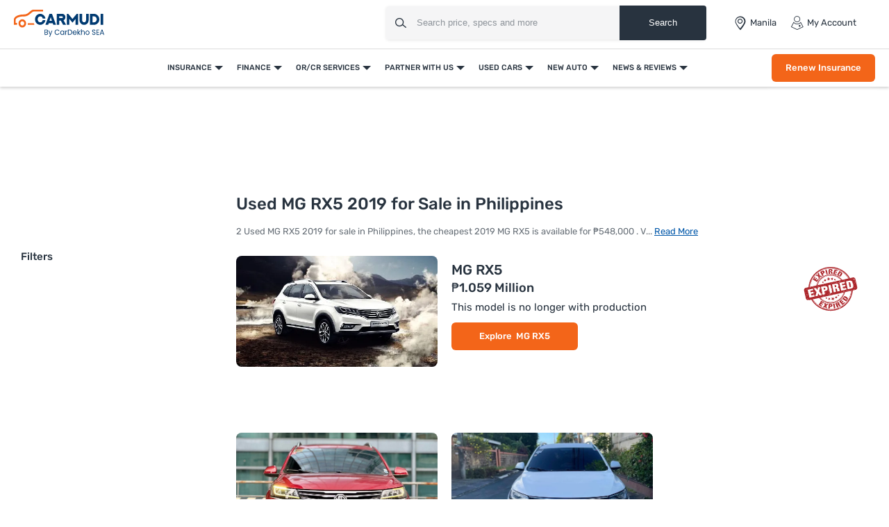

--- FILE ---
content_type: text/html; charset=UTF-8
request_url: https://www.carmudi.com.ph/used-cars/mg-rx5+2019/
body_size: 39341
content:



<!DOCTYPE html>
<html lang="en" xmlns="http://www.w3.org/1999/xhtml">
    <head>
        <meta charset="UTF-8"/>
        <meta name="viewport" data-hid="viewport" content="width=device-width, initial-scale=1, maximum-scale=1.0, user-scalable=0">
                    <link href="https://www.carmudi.com.ph/2024/images/carmudi/favicon.ico" type="image/x-icon"
                  rel="icon"/>
            <link href="https://www.carmudi.com.ph/2024/images/carmudi/favicon.ico" type="image/x-icon"
                  rel="shortcut icon"/>
            
            <meta name="csrf-param" content="_csrf">
<meta name="csrf-token" content="Fj6a6q-3WmUVdNz5gzxZXuR-sfUiRmq-eNcMD3QZDo5PWc682tAxVXs2ta_UaQ0usx-Iwmk1Ld0SgGlnF11n6g==">
            <title>MG RX5 2019 Price Philippines | Used RX5 for Sale | Carmudi</title>

            <link rel="preconnect" href="https://fonts.googleapis.com">
            <link rel="preconnect" href="https://fonts.gstatic.com" crossorigin>
            <link href="https://fonts.googleapis.com/css2?family=Rubik:wght@300;400;500;600;700&display=swap" rel="stylesheet">
            <link href="//www.googletagservices.com" rel="dns-prefetch"/>
            <link href="//ad.doubleclick.net" rel="dns-prefetch"/>
            <link href="//www.googleadservices.com" rel="dns-prefetch"/>
            <link href="//static.girnarsoft.com" rel="dns-prefetch"/>
           

            <meta name="og:image" content="https://imgcdn.zigwheels.ph/medium/gallery/exterior/62/2084/mg-rx5-84697.jpg">
<meta name="twitter:image" content="https://imgcdn.zigwheels.ph/medium/gallery/exterior/62/2084/mg-rx5-84697.jpg">
<meta name="author" content="Carmudi">
<meta name="og:site_name" content="Carmudi">
<meta name="description" content="MG RX5 2019 for Sale Philippines. Check MG RX5 2019 Price, Spec &amp; Reviews. Find Used RX5 from Verified Owners &amp; Dealers.">
<meta name="og:description" content="MG RX5 2019 for Sale Philippines. Check MG RX5 2019 Price, Spec &amp; Reviews. Find Used RX5 from Verified Owners &amp; Dealers.">
<meta name="twitter:description" content="MG RX5 2019 for Sale Philippines. Check MG RX5 2019 Price, Spec &amp; Reviews. Find Used RX5 from Verified Owners &amp; Dealers.">
<meta name="title" content="MG RX5 2019 Price Philippines | Used RX5 for Sale | Carmudi">
<meta name="twitter:title" content="MG RX5 2019 Price Philippines | Used RX5 for Sale | Carmudi">
<meta name="og:title" content="MG RX5 2019 Price Philippines | Used RX5 for Sale | Carmudi">
<meta name="og:url" content="https://www.carmudi.com.ph/used-cars/mg-rx5+2019/">
<meta name="robots" content="INDEX,FOLLOW">
<link href="https://www.carmudi.com.ph/used-cars/mg-rx5+2019/" rel="canonical">
<link href="https://www.carmudi.com.ph/used-cars/mg-rx5+2019/?amp=1" rel="amphtml">
<link href="https://www.carmudi.com.ph/site/manifest/?v=1" rel="manifest">
            <script type="application/ld+json">{"@context":"http://schema.org","@type":"SiteNavigationElement","name":"https://www.carmudi.com.ph","potentialAction":[{"@type":"action","name":"Insurance","url":"https://www.carmudi.com.ph/car-insurance/"},{"@type":"action","name":"Car Insurance","url":"https://www.carmudi.com.ph/car-insurance/"},{"@type":"action","name":"Truck Insurance","url":"https://www.carmudi.com.ph/trucks-insurance/"},{"@type":"action","name":"CTPL Insurance","url":"https://www.carmudi.com.ph/ctpl-insurance/"},{"@type":"action","name":"Motorcycle Insurance","url":"https://www.carmudi.com.ph/motorcycle-insurance/"},{"@type":"action","name":"Three Wheeler Insurance","url":"https://www.carmudi.com.ph/three-wheelers-insurance/"},{"@type":"action","name":"Finance","url":"https://www.carmudi.com.ph/refinance/"},{"@type":"action","name":"Used Car Finance","url":"https://www.carmudi.com.ph/used-car-finance/"},{"@type":"action","name":"Sangla OR/CR","url":"https://www.carmudi.com.ph/refinance/"},{"@type":"action","name":"Personal Loan","url":"https://www.carmudi.com.ph/personal-loan/"},{"@type":"action","name":"Finhomes","url":"https://www.carmudi.com.ph/finhomes/"},{"@type":"action","name":"OR/CR Services","url":"https://www.carmudi.com.ph/orcr-services/"},{"@type":"action","name":"OR/CR Renewal","url":"https://www.carmudi.com.ph/orcr-services/"},{"@type":"action","name":"Title Transfer","url":"https://www.carmudi.com.ph/orcr-services/"},{"@type":"action","name":"Partner With Us","url":"https://www.carmudi.com.ph/partner-with-us/"},{"@type":"action","name":"Partner Dealer","url":"https://www.carmudi.com.ph/partner-with-us/"},{"@type":"action","name":"Loan Consultant","url":"https://www.carmudi.com.ph/loan-agent/"},{"@type":"action","name":"Used Cars","url":"https://www.carmudi.com.ph/used-cars/"},{"@type":"action","name":"Buy Used Cars","url":"https://www.carmudi.com.ph/buy-used-cars/"},{"@type":"action","name":"Search Used Cars","url":"https://www.carmudi.com.ph/used-cars/"},{"@type":"action","name":"Sell Your Car","url":"https://www.carmudi.com.ph/sell-car/"},{"@type":"action","name":"Used Car Dealers","url":"https://www.carmudi.com.ph/used-cars-dealers/"},{"@type":"action","name":"New Auto","url":"https://www.carmudi.com.ph/new-cars/"},{"@type":"action","name":"Cars","url":"https://www.carmudi.com.ph/new-cars/"},{"@type":"action","name":"Search Cars","url":"https://www.carmudi.com.ph/cars/"},{"@type":"action","name":"Buy New Cars","url":"https://www.carmudi.com.ph/new-cars/"},{"@type":"action","name":"Latest Cars","url":"https://www.carmudi.com.ph/latest-cars/"},{"@type":"action","name":"Upcoming Cars","url":"https://www.carmudi.com.ph/upcoming-cars/"},{"@type":"action","name":"Motorcycles","url":"https://www.carmudi.com.ph/motorcycles/"},{"@type":"action","name":"Search Motorcycles","url":"https://www.carmudi.com.ph/motorcycles/"},{"@type":"action","name":"Buy New Motorcycles","url":"https://www.carmudi.com.ph/new-motorcycles/"},{"@type":"action","name":"Upcoming Motorcycles","url":"https://www.carmudi.com.ph/upcoming-motorcycles/"},{"@type":"action","name":"Three Wheelers","url":"https://www.carmudi.com.ph/three-wheelers/"},{"@type":"action","name":"Search Three Wheelers","url":"https://www.carmudi.com.ph/three-wheelers/"},{"@type":"action","name":"New Three Wheelers","url":"https://www.carmudi.com.ph/new-three-wheelers/"},{"@type":"action","name":"Commercial Vehicles","url":"https://www.carmudi.com.ph/trucks/"},{"@type":"action","name":"Search Commercial Vehicles","url":"https://www.carmudi.com.ph/trucks/"},{"@type":"action","name":"New Commercial Vehicles","url":"https://www.carmudi.com.ph/new-trucks/"},{"@type":"action","name":"News & Reviews","url":"https://www.carmudi.com.ph/journal/"},{"@type":"action","name":"Automotive News","url":"https://www.carmudi.com.ph/journal/"},{"@type":"action","name":"Car Advice","url":"https://www.carmudi.com.ph/advice/"},{"@type":"action","name":"Car Insurance","url":"https://www.carmudi.com.ph/insurance/"},{"@type":"action","name":"Car Finance","url":"https://www.carmudi.com.ph/financing/"},{"@type":"action","name":"Buyers Guide","url":"https://www.carmudi.com.ph/journal/tag/buyers-guide/"},{"@type":"action","name":"Write a Review","url":"https://www.carmudi.com.ph/write-a-review/"},{"@type":"action","name":"User Reviews","url":"https://www.carmudi.com.ph/user-reviews/"}]}</script><script defer>
    var gd = {};
    gd.config = {
        baseUrl: "/",
        site_url: "https://www.carmudi.com.ph/",
        apiUrl: "https://intlapi.carmudi.com.ph",
        countryCode: "ph",
        currencyCode: "₱",
        withSubCity: 0,
        financeUrl: "",
        businessUnit: "cars",
        defaultBusinessUnit: "car",
        langCode: "en",
        isdCode: "+63",
        defaultCity: "manila",
        defaultDisplayCity: "Manila",
        facebookAppId: "431251003897804",
        googleAppId: "823676775068-9bd9dmne8h50qdnlssj4panlnnbjmu5o.apps.googleusercontent.com",
        isSearchActive: 1,
        source: 'web',
        enquiryForm: 'https://enquiry.carbay.com',
        ucEnquiryForm: 'https://ucrf.carbay.com',
        bu: 'cars',
        rangeData: '[1,100000,250000,300000,400000,500000,1000000,2000000,3000000,4000000,5000000,8000000,10000000,20000000,25000000]',
        inventory: 'used',
        noImage: 'https://www.carmudi.com.ph/web/newdesign/images/carmudi-no-image-found.svg',
        listingType: 'I1D0',
        pageType: 'inventory',
        page: 'index'
    };
    gd.po = {
        'otp_countdown': "Resend OTP in {timeleft} sec",
        'featured': "Featured",
        'trustmark': "Trusted Seller !",
        'viewOffer': "View Promo",
        'price_coming_soon': "Price coming soon",
        'est_launched': " Estimated Launched",
        'est_price': "(Est. Price)",
        'variants': "Variants",
        'used_cars_available': "Used Cars Available",
        'clear_all': "Clear All",
        'no_cars_found': "Currently, We don't have any active inventory for {filterName}. Browse more <a href='{parentFilterUrl}'>{parentFilter}</a>.",
        'no_motor_found': "Currently, We don't have any active inventory for {filterName}. Browse more <a href='{parentFilterUrl}'>{parentFilter}</a>.",
        'no_truck_found': "Currently, We don't have any active inventory for {filterName}. Browse more <a href='{parentFilterUrl}'>{parentFilter}</a>.",
        'read_more': "Read More",
        'read_less': "Read Less",
        'load_more': "Load More",
        'loading_more': "…Loading More",
        'months': "Months",
        'otp_resent': "OTP Resent",
        'otp_resent_msg': "OTP has been sent",
        'trillion': "Trillion",
        'billion': "billion",
        'million': "million"
    }
</script>
<script defer>
    var siteUrls = {
        newCarUrl: "https://www.carmudi.com.ph/new-cars/",
        usedCarUrl: "",
        usedCityPriceUrl: "",
        pricePageUrl: "https://www.carmudi.com.ph/new-cars/brandSlug/modelSlug/price/",
        pinCodeAddress: "/ajax/get-pincodes/",
        brandCityDealer: "/ajax/get-brand-city-dealer/",
        leadPageUrl: "https://www.carmudi.com.ph/new-cars-lead/lead/"

    };
    var notificationPermission = '';
    if (typeof Notification != 'undefined') {
        notificationPermission = Notification.permission;
    }
    if ('localStorage' in window && window.sessionStorage !== null && sessionStorage.getItem('original_location') == null) {
        sessionStorage.setItem('original_location', 'https://www.carmudi.com.ph/used-cars/mg-rx5+2019/');
    }
    let originalLocation = sessionStorage.getItem('original_location');
    var dataLayer = [
        {
            'page_type': '',
                    'vehicle_type': 'car',
                    'country_id': 'Philippines',
                    'Language': 'en',
                    'source': 'web',
                    'notification_status': notificationPermission,
            'city':'Manila (Default)',
                    'original_location': originalLocation
        }
    ];
    gd.searchConfig = {
        controllerAction: "inventory_index",
        oemSlug: typeof dataLayer[0].oemSlug !== 'undefined' ? dataLayer[0].oemSlug : '',
        modelSlug: typeof dataLayer[0].modelSlug !== 'undefined' ? dataLayer[0].modelSlug : '',
    };</script>

</script>



<!--GA Tracking Script-->
<script defer>
    var myCb = function (fn) {
        if (typeof window.requestIdleCallback === 'function') {
            window.requestIdleCallback(function () {
                fn();
            });
            return;
        }
        fn();
    };
    myCb(function () {
        (function (w, d, s, l, i) {
            w[l] = w[l] || [];
            w[l].push({'gtm.start': new Date().getTime(), event: 'gtm.js'});
            var f = d.getElementsByTagName(s)[0],
                    j = d.createElement(s), dl = l != 'dataLayer' ? '&l=' + l : '';
            j.defer = true;
            j.src =
                    '//www.googletagmanager.com/gtm.js?id=' + i + dl;
            f.parentNode.insertBefore(j, f);
        })(window, document, 'script', 'dataLayer', 'GTM-N42J33LG');
    });</script>


<style>﻿.grid-2:after,.grid-3:after,.grid-4:after,.grid-5:after,.grid-6:after{visibility:hidden;display:block;font-size:0;content:" ";clear:both;height:0}html,body{font-size:100%;font-family:"Rubik",sans-serif;color:#28333f;font-size:15px;line-height:24px}p{margin:0px 0px 0px 0px}a{color:#0057a9}*{margin:0;padding:0;-webkit-touch-callout:none;-moz-touch-callout:none;-ms-touch-callout:none;touch-callout:none;-webkit-user-drag:none;-moz-user-drag:none;-ms-user-drag:none;user-drag:none;-webkit-text-size-adjust:none;-webkit-highlight:none;-webkit-tap-highlight-color:rgba(0,0,0,0);box-sizing:border-box}a,body,h1,h2,h3,h4,h5,h6,li,p,ul,span{margin:0;padding:0;list-style:none;text-decoration:none;outline:none}.clearfix:after{visibility:hidden;display:block;font-size:0;content:" ";clear:both;height:0}i{font-style:normal}.button,.button-cta,.card-link,.card-link2,body,button,input,select,textarea,a{outline:none}input,textarea{-webkit-user-select:auto;-khtml-user-select:auto;-moz-user-select:auto;-ms-user-select:auto;user-select:auto}button::-moz-focus-inner{border:0}input:-webkit-autofill{-webkit-box-shadow:0 0 0px 1000px #fff inset}input,select{appearance:none;-webkit-appearance:none;-moz-appearance:none}select::-ms-expand{display:none}select:-moz-focusring{color:rgba(0,0,0,0);text-shadow:0 0 0 #000}table{width:100%;border-collapse:collapse}fieldset{border:0}h1,h2,h3,h4,h5,h6{font-weight:normal}input::-webkit-outer-spin-button,input::-webkit-inner-spin-button{-webkit-appearance:none;margin:0}input[type=number]{-moz-appearance:textfield}::-webkit-scrollbar{width:4px;height:4px}::-webkit-scrollbar-button{width:0}::-webkit-scrollbar-track-piece{background:rgba(40,51,63,.1);width:0}::-webkit-scrollbar-thumb{background:rgba(40,51,63,.2);border-radius:3px}@media only screen and (max-width: 768px){::-webkit-scrollbar{width:0;height:0px}}.btn-offer{border-radius:6px;padding:0 40px;font-size:12px;font-weight:500;border:0;cursor:pointer;line-height:40px;text-align:center;color:#fff;background:#f36519;display:block;white-space:nowrap;box-shadow:0 8px 8px 0 hsla(0,0%,100%,.2)}.btn-offer:hover{box-shadow:0 8px 8px 0 rgba(243,101,25,.2)}@media(min-width: 767px){.btn-offer{font-size:13px}}.p-md-r{padding-right:20px}.block{display:block}.inline-block{display:inline-block}.float-left{float:left}.float-right{float:right}.p-rel{position:relative}.overlay{position:fixed;left:0;top:0;right:0;bottom:0;background:rgba(40,51,63,.3);overflow:hidden}.o-hidden{overflow:hidden}.v-middle{vertical-align:middle}.ic-whatsapp{height:16px;width:16px;background:url("/web/newdesign/images/whatsapp.svg") no-repeat;background-size:100%;display:inline-block;vertical-align:middle}.error{color:red;display:block;margin-top:4px}input.error{margin:0}.valid{color:green;display:block;margin-top:4px}.hidden{opacity:0;height:0;pointer-events:none;overflow:hidden;margin-bottom:0}.bg-grey{background:#f8f8f9}.bg-white{background:#fff}.card-curved{background:#fff;border-radius:24px 24px 0 0;-moz-border-radius:24px 24px 0 0;-webkit-border-radius:24px 24px 0 0;-ms-border-radius:24px 24px 0 0}.border-bottom{border-bottom:1px solid #ddd}.border-top{border-top:1px solid #ddd}.hint-highlight{font-size:10px;font-weight:500;color:#30b38a;background:rgba(48,179,138,.1);padding:2px 12px;border-radius:8px;-webkit-border-radius:8px;-moz-border-radius:8px;-ms-border-radius:8px;display:inline-block}.fixed-bottom{position:fixed;left:0;right:0;bottom:0;z-index:9}.hide{display:none}.pointer{cursor:pointer}.truncate{text-overflow:ellipsis;overflow:hidden;white-space:nowrap}.sticky-top{position:sticky;left:0;right:0;top:0;z-index:9}.icon-star-filled:before{color:#f79712}.fixed-container{padding-top:56.25%;position:relative;background:#f0f1f3;overflow:hidden;background:#f4f6f9}.fixed-container img{width:100%;display:block;margin:0 auto;top:50%;left:0;position:absolute;transform:translateY(-50%)}.image-object-fit{height:140px;overflow:hidden}.image-object-fit img{object-fit:cover;height:inherit;background:#f4f6f9}.list-inline li{display:inline-block}.list-bullet{list-style:none}.list-bullet li:before{content:"•";color:#0057a9;font-weight:700;display:inline-block;font-size:20px;line-height:13px;vertical-align:middle}.translateY-50{position:absolute;top:50%;transform:translateY(-50%)}.footer-margin{margin-bottom:64px}.ad-slot{text-align:center;display:inline-block;width:100%}.ad-slot-2{text-align:center}.linkOpt::before{content:attr(data-before);margin-right:3px}.body__overview{overflow-y:hidden}.w-100{width:100%}.h-100{height:100%}body.gsc_modal_noscroll{overflow:hidden}body.overFlow{overflow:hidden}.view__more__link{font-size:11px;color:#0057a9;text-transform:uppercase;font-weight:500;cursor:pointer}.view__more__link i:before{color:#0057a9}.view__more__link[data-before]:before{content:attr(data-before);margin-right:1px}.view__more__link[data-after]:after{content:attr(data-after);margin-right:1px}.tooltip__show{position:relative;cursor:pointer}.tooltip__show .tooltip{padding:10px;top:calc(100% + 10px);left:0;min-width:75px;width:300px;max-width:300px;background-color:#000;color:#fff !important;height:auto;border-radius:5px;position:absolute;word-wrap:break-word;-webkit-transition:all .3s;transition:all .3s;font-size:14px !important;line-height:1.5 !important;z-index:97;opacity:0;visibility:hidden}.tooltip__show .tooltip:after{bottom:100%;left:10px;content:" ";height:0;width:0;position:absolute;pointer-events:none;border:10px solid rgba(0,0,0,0);border-bottom-color:#000;margin-left:0}.tooltip__show:hover .tooltip{opacity:1;visibility:visible}.view__seller__link{color:#f36519;font-size:12px;font-weight:500;text-transform:uppercase;cursor:pointer}.view__seller__link:hover{color:#0057a9}.btn-used-car{border-radius:6px;padding:0 10px;font-size:13px;font-weight:500;line-height:40px;text-align:center;color:#fff;background:#0057a9;display:block;box-shadow:0 8px 8px 0 hsla(0,0%,100%,.2)}.btn-used-car:hover{box-shadow:0 8px 8px 0 rgba(0,87,169,.2)}.btn-promo{border-radius:6px;padding:0 26px;font-size:12px;line-height:36px;font-weight:500;text-align:center;color:#f36519;background:rgba(0,0,0,0);text-transform:uppercase;border:1px solid #f36519;display:inline-block;cursor:pointer}.btn-promo:hover{background:#f36519;color:#fff}.uc__full__width__slider{width:100%}.mb-30{margin-bottom:30px}.inline_b{display:inline-block}.px-20{padding-left:20px;padding-right:20px}.uc__full__width__slider .slider__item{width:25%;flex:0 0 25%;margin:0px 1% 0px 0px}.uc__full__width__slider.ComparisonCardSlider .slider__item{width:33.3333%;flex:0 0 33.3333%;margin:0px 1% 0px 0px}.page__content__sec .col-md-12.col-lg-8 .uc__full__width__slider .slider__item{flex:0 0 33.3333%;margin:0px 1% 0px 0px;width:33.3333%}.lead__webform{position:fixed;top:0;left:0;width:100%;height:100%;z-index:9999}.lead__popup__inner{height:100%}.lead__popup__inner iframe{width:100%;height:100%;border:0}.amp-carousel-button{z-index:7}.full_width_img{max-width:100%}button[disabled]{background:#ddd;box-shadow:none !important;cursor:not-allowed !important}.shadow-dark{box-shadow:0 2px 20px 0 rgba(40,51,63,.12);-webkit-box-shadow:0 2px 20px 0 rgba(40,51,63,.12);-moz-box-shadow:0 2px 20px 0 rgba(40,51,63,.12);-ms-box-shadow:0 2px 20px 0 rgba(40,51,63,.12);position:relative}.shadow-light{box-shadow:0 1px 4px 0 rgba(40,51,63,.16);-webkit-box-shadow:0 1px 4px 0 rgba(40,51,63,.16);-moz-box-shadow:0 1px 4px 0 rgba(40,51,63,.16);-ms-box-shadow:0 1px 4px 0 rgba(40,51,63,.16);position:relative}.bg-gr-media{background:linear-gradient(90deg, #DCEEFF 1.39%, rgba(235, 222, 255, 0.5) 98.33%)}.text-promotion{color:#f36519}h1{font-size:20px;line-height:30px;font-weight:500;color:#28333f;margin-bottom:5px}h2,.heading-h2{font-size:18px;line-height:1.67;font-weight:500;color:#28333f;margin-bottom:15px}.heading-h3{font-size:16px;line-height:22px;color:#28333f}.card-shadow h2{font-size:18px;line-height:24px}.f-40{font-size:40px;line-height:1.1}.f-22{font-size:22px;line-height:1.2}.f-16{font-size:16px}.f-15{font-size:15px}.f-14{font-size:14px}.f-13{font-size:13px;line-height:18px}.f-12{font-size:12px}.f-11{font-size:11px;line-height:16px}.f-10{font-size:10px}.f-regular{font-weight:400}.f-medium{font-weight:500}.f-bold{font-weight:700}.t-accent{color:#0057a9}.t-highlight{color:#30b38a}.t-hint{color:rgba(40,51,63,.5)}.t-text{color:rgba(40,51,63,.7)}.t-light{color:#484848}.t-heading{color:#28333f}.t-center{text-align:center}.t-underline{text-decoration:underline}.info{font-size:12px;margin-top:8px;color:#484848}.bg-light{background:#f1f6fa}.d-block{display:block}.t-promotional{color:#f36519}.btn-link{font-weight:500}.shadow-light{box-shadow:0 1px 4px 0 rgba(40,51,63,.16);-webkit-box-shadow:0 1px 4px 0 rgba(40,51,63,.16);-moz-box-shadow:0 1px 4px 0 rgba(40,51,63,.16);-ms-box-shadow:0 1px 4px 0 rgba(40,51,63,.16);position:relative}@font-face{font-family:"icomoon";src:url("/web/newdesign/fonts/icomoon.eot?9z9h7t");src:url("/web/newdesign/fonts/icomoon.eot?9z9h7t#iefix") format("embedded-opentype"),url("/web/newdesign/fonts/icomoon.ttf?9z9h7t") format("truetype"),url("/web/newdesign/fonts/icomoon.woff?9z9h7t") format("woff"),url("/web/newdesign/fonts/icomoon.svg?9z9h7t#icomoon") format("svg");font-weight:normal;font-style:normal;font-display:block}[class^=icon-],[class*=" icon-"]{font-family:"icomoon";speak:never;font-style:normal;font-weight:normal;font-variant:normal;text-transform:none;line-height:1;-webkit-font-smoothing:antialiased;-moz-osx-font-smoothing:grayscale}.icon-Compare-trucks:before{content:""}.icon-Compare-three-wheelers:before{content:""}.icon-Compare-motorcycles:before{content:""}.icon-Compare-cars:before{content:""}.icon-information:before{content:""}.icon-spec:before{content:"";color:#0384f2}.icon-comment:before{content:""}.icon-youtube1:before{content:""}.icon-twitter-6:before{content:""}.icon-instagram:before{content:""}.icon-facebook:before{content:""}.icon-Smilar:before{content:""}.icon-dislike:before{content:"";color:#fff}.icon-feature:before{content:""}.icon-fuel1:before{content:""}.icon-inverted-comma:before{content:"";color:#717d8a}.icon-like:before{content:"";color:#fff}.icon-transmission:before{content:""}.icon-gallery-compare:before{content:""}.icon-gallery-share:before{content:""}.icon-gallery-variants:before{content:""}.icon-Youtube .path1:before{content:"";color:red}.icon-Youtube .path2:before{content:"";margin-left:-1.4169921875em;color:#fff}.icon-Detect-Location:before{content:"";color:#6d7278}.icon-Bike:before{content:"";color:#0384f2}.icon-Compare:before{content:"";color:#0384f2}.icon-more1:before{content:"";color:#fff}.icon-New-car:before{content:"";color:#fff}.icon-News:before{content:"";color:#0384f2}.icon-Truck:before{content:"";color:#0384f2}.icon-Used-car:before{content:"";color:#0384f2}.icon-Filter-svg:before{content:""}.icon-sorting:before{content:""}.icon-price:before{content:""}.icon-brand:before{content:""}.icon-fuel:before{content:""}.icon-sort:before{content:""}.icon-Image:before{content:""}.icon-Specs:before{content:""}.icon-Video:before{content:""}.icon-insurance-icon:before{content:"";color:#0057a9}.icon-refinance-1:before{content:"";color:#2356a3}.icon-close:before{content:""}.icon-review:before{content:""}.icon-gallery:before{content:""}.icon-login:before{content:""}.icon-heart-filled:before{content:""}.icon-heart-blank:before{content:""}.icon-search:before{content:""}.icon-hambuger:before{content:""}.icon-more:before{content:""}.icon-location:before{content:""}.icon-arrow:before{content:""}.icon-star:before{content:""}.icon-star-half .path1:before{content:"";color:#9d9d9d}.icon-star-half .path2:before{content:"";margin-left:-1em;color:#f5a822}.icon-angle-right:before{content:"";color:rgba(0,0,0,.5)}.icon-star-empty:before{content:"";color:#9d9d9d}.icon-star-filled:before{content:"";color:#f5a822}.icon-share:before{content:""}.icon-search1:before{content:""}.icon-angle-bold-right:before{content:"";color:rgba(0,0,0,.5)}.icon-arrowdown:before{content:""}.icon-arrowup:before{content:""}.icon-tick:before{content:""}.icon-plus1:before{content:""}.icon-minus1:before{content:"";color:rgba(0,0,0,.5)}.icon-whatsapp:before{content:""}.icon-language:before{content:""}.icon-edit:before{content:""}.icon-twitter:before{content:""}.icon-back:before{content:""}.icon-undo2:before{content:""}.icon-youtube:before{content:""}.icon-play3:before{content:""}.icon-move-up:before{content:""}.icon-move-down:before{content:""}.icon-phone:before{content:""}.icon-pinterest:before{content:""}.icon-linkedin2:before{content:""}@font-face{font-family:Rubik;src:url(/web/newdesign/fonts/Rubik-Regular.ttf) format("truetype"),url(/web/newdesign/fonts/Rubik-Regular.ttf) format("truetype");font-weight:400;font-style:normal;font-display:swap}@font-face{font-family:Rubik;src:url(/web/newdesign/fonts/Rubik-Medium.ttf) format("truetype"),url(/web/newdesign/fonts/Rubik-Medium.ttf) format("truetype");font-weight:500;font-style:normal;font-display:swap}@font-face{font-family:Rubik-bold;src:url(/web/newdesign/fonts/Rubik-Bold.ttf) format("truetype"),url(/web/newdesign/fonts/Rubik-Bold.ttf) format("truetype");font-weight:700;font-style:normal;font-display:swap}.grid-2>*{width:50%;float:left}.grid-3>*{width:33.3333333333%;float:left}.grid-4>*{width:25%;float:left}.grid-5>*{width:20%;float:left}.grid-6>*{width:16.6666666667%;float:left}@media(min-width: 768px){body{background:#fff}.blog-container{width:1160px;margin:0 auto}}.d-flex{display:-ms-flexbox !important;display:flex !important}.justify-content-start{-ms-flex-pack:start !important;justify-content:flex-start !important}.justify-content-end{-ms-flex-pack:end !important;justify-content:flex-end !important}.justify-content-center{-ms-flex-pack:center !important;justify-content:center !important}.justify-content-between{-ms-flex-pack:justify !important;justify-content:space-between !important}.justify-content-around{-ms-flex-pack:distribute !important;justify-content:space-around !important}.align-items-start{-ms-flex-align:start !important;align-items:flex-start !important}.align-items-end{-ms-flex-align:end !important;align-items:flex-end !important}.align-items-center{-ms-flex-align:center !important;align-items:center !important}.align-items-baseline{-ms-flex-align:baseline !important;align-items:baseline !important}.align-items-stretch{-ms-flex-align:stretch !important;align-items:stretch !important}.pb-20{padding-bottom:20px}.mb-0{margin-bottom:0 !important}.mb-15{margin-bottom:15px}.mb-20{margin-bottom:20px}.mb-40{margin-bottom:40px}.mb-10{margin-bottom:10px}.mt-30{margin-top:30px}.relative{position:relative}.container{width:100%;padding-right:20px;padding-left:20px;margin-right:auto;margin-left:auto}.d-container{width:100%;padding-right:20px;padding-left:20px;margin-right:auto;margin-left:auto}@media(min-width: 576px){.d-container{max-width:540px}}@media(min-width: 768px){.d-container,.container{max-width:720px}.col-md-12{-ms-flex:0 0 100%;flex:0 0 100%;max-width:100%}}@media(min-width: 992px){.d-container,.container{max-width:960px}.container{padding-right:10px;padding-left:10px}}@media(min-width: 1026px){.col-lg-2{-ms-flex:0 0 16.666667%;flex:0 0 16.666667%;max-width:16.666667%}.col-lg-3{-ms-flex:0 0 25%;flex:0 0 25%;max-width:25%}.col-lg-9{-ms-flex:0 0 75%;flex:0 0 75%;max-width:75%}.col-lg-10{-ms-flex:0 0 83.333%;flex:0 0 83.333%;max-width:83.333%}.col-lg-5{-ms-flex:0 0 41.666667%;flex:0 0 41.666667%;max-width:41.666667%}.col-lg-6{-ms-flex:0 0 50%;flex:0 0 50%;max-width:50%}.col-lg-7{-ms-flex:0 0 58.333333%;flex:0 0 58.333333%;max-width:58.333333%}.col-lg-4{-ms-flex:0 0 33.333333%;flex:0 0 33.333333%;max-width:33.333333%}.col-lg-8{-ms-flex:0 0 66.666667%;flex:0 0 66.666667%;max-width:66.666667%}}@media(min-width: 1200px){.d-container,.container{max-width:1170px}}@media(min-width: 1280px){.d-container{max-width:1260px}}.d-row,.row{display:-ms-flexbox;display:flex;-ms-flex-wrap:wrap;flex-wrap:wrap;margin-right:-10px;margin-left:-10px}.col,.col-1,.col-10,.col-11,.col-12,.col-2,.col-3,.col-4,.col-5,.col-6,.col-7,.col-8,.col-9,.col-auto,.col-lg,.col-lg-1,.col-lg-10,.col-lg-11,.col-lg-12,.col-lg-2,.col-lg-3,.col-lg-4,.col-lg-5,.col-lg-6,.col-lg-7,.col-lg-8,.col-lg-9,.col-lg-auto,.col-md,.col-md-1,.col-md-10,.col-md-11,.col-md-12,.col-md-2,.col-md-3,.col-md-4,.col-md-5,.col-md-6,.col-md-7,.col-md-8,.col-md-9,.col-md-auto,.col-sm,.col-sm-1,.col-sm-10,.col-sm-11,.col-sm-12,.col-sm-2,.col-sm-3,.col-sm-4,.col-sm-5,.col-sm-6,.col-sm-7,.col-sm-8,.col-sm-9,.col-sm-auto,.col-xl,.col-xl-1,.col-xl-10,.col-xl-11,.col-xl-12,.col-xl-2,.col-xl-3,.col-xl-4,.col-xl-5,.col-xl-6,.col-xl-7,.col-xl-8,.col-xl-9,.col-xl-auto{position:unset;width:100%;min-height:1px;padding-right:10px;padding-left:10px}.col.p-0,.col-1.p-0,.col-10.p-0,.col-11.p-0,.col-12.p-0,.col-2.p-0,.col-3.p-0,.col-4.p-0,.col-5.p-0,.col-6.p-0,.col-7.p-0,.col-8.p-0,.col-9.p-0,.col-auto.p-0,.col-lg.p-0,.col-lg-1.p-0,.col-lg-10.p-0,.col-lg-11.p-0,.col-lg-12.p-0,.col-lg-2.p-0,.col-lg-3.p-0,.col-lg-4.p-0,.col-lg-5.p-0,.col-lg-6.p-0,.col-lg-7.p-0,.col-lg-8.p-0,.col-lg-9.p-0,.col-lg-auto.p-0,.col-md.p-0,.col-md-1.p-0,.col-md-10.p-0,.col-md-11.p-0,.col-md-12.p-0,.col-md-2.p-0,.col-md-3.p-0,.col-md-4.p-0,.col-md-5.p-0,.col-md-6.p-0,.col-md-7.p-0,.col-md-8.p-0,.col-md-9.p-0,.col-md-auto.p-0,.col-sm.p-0,.col-sm-1.p-0,.col-sm-10.p-0,.col-sm-11.p-0,.col-sm-12.p-0,.col-sm-2.p-0,.col-sm-3.p-0,.col-sm-4.p-0,.col-sm-5.p-0,.col-sm-6.p-0,.col-sm-7.p-0,.col-sm-8.p-0,.col-sm-9.p-0,.col-sm-auto.p-0,.col-xl.p-0,.col-xl-1.p-0,.col-xl-10.p-0,.col-xl-11.p-0,.col-xl-12.p-0,.col-xl-2.p-0,.col-xl-3.p-0,.col-xl-4.p-0,.col-xl-5.p-0,.col-xl-6.p-0,.col-xl-7.p-0,.col-xl-8.p-0,.col-xl-9.p-0,.col-xl-auto.p-0{padding:0}header.main-header{padding:0;background-color:#fff;border-bottom:1px solid #ddd;position:relative;z-index:7}header .header__logo a{display:block}header .header__logo a img{display:block}header .header__right{justify-content:space-between;display:flex;align-items:center;padding:7px}header .header__right .header_right__links{display:flex}header .header__right .header_right__links>li{margin-right:20px;display:flex;align-items:center;position:relative;padding:16px 0;text-transform:capitalize}header .header__right .header_right__links>li>i{margin-right:4px;font-size:20px;line-height:20px}header .header__right .header_right__links>li>a{font-size:13px;line-height:20px;color:#28333f;display:flex;align-items:center;position:relative}header .header__right .header_right__links>li>a>i{margin-right:4px;font-size:20px;line-height:20px}header .header__right .header_right__links>li>a#header-city-popup:after{width:0;height:0;border-left:6px solid rgba(0,0,0,0);border-right:6px solid rgba(0,0,0,0);border-top:6px solid rgba(40,51,63,.7);content:"";margin-left:4px}header .header__right .header_right__links>li ul{left:inherit;right:0;width:150px;position:absolute;display:none;background:#fff;top:100%;z-index:1;border:1px solid rgba(36,39,44,.15);box-shadow:0 2px 3px rgba(0,0,0,.1);white-space:inherit;padding-right:0px;border-radius:0 0 4px 4px}header .header__right .header_right__links>li ul li{margin:0px !important;border-bottom:1px solid #e3e5e5}header .header__right .header_right__links>li ul li i{display:none}header .header__right .header_right__links>li ul li a{width:100%;display:block;font-weight:400;line-height:30px;padding:10px 20px;font-size:13px;text-transform:none;color:#28333f}header .header__right .header_right__links>li ul li a:hover{background:#e3e5e5;color:#000}header .header__right .header_right__links>li ul li a.active{color:#0057a9 !important}header .header__right .header_right__links>li:hover ul{display:block}header .header__right .header_right__links>li:last-child{margin-right:0}@media(min-width: 1100px){header .container{max-width:100%;padding:0 20px}}.searchbox{margin-right:40px;display:inline-block;vertical-align:middle;width:460px;height:48px;position:relative;box-shadow:0 1px 4px 0 rgba(0,0,0,.1);border-radius:4px;-webkit-border-radius:4px;-moz-border-radius:4px;-ms-border-radius:4px;box-sizing:border-box}.searchbox .searchbtn{color:#fff;width:125px;line-height:50px;border:0;background-color:#28333f;position:absolute;top:-1px;right:-1px;border-radius:0 4px 4px 0;-webkit-border-radius:0 4px 4px 0;-moz-border-radius:0 4px 4px 0;-ms-border-radius:0 4px 4px 0;transition:all .4s ease-in-out;-webkit-transition:all .4s ease-in-out;-moz-transition:all .4s ease-in-out}.searchbox input{width:100%;height:48px;line-height:48px;background:#f5f5f6;box-sizing:border-box;padding:0 140px 0 44px;border:0;position:relative;border-radius:4px;-webkit-border-radius:4px;-moz-border-radius:4px;-ms-border-radius:4px}.searchbox .icon-search{position:absolute;left:13px;font-size:16px;top:50%;transform:translateY(-50%);z-index:1}.citymodal{width:100%;height:100vh;background:rgba(0,0,0,.7);position:fixed;top:0;left:0;z-index:9999;display:none}.citymodal.active{display:block !important}.citymodal .close__city{width:40px;height:40px;display:block;font-size:16px;line-height:40px;text-align:center;position:absolute;right:0;top:0;color:#28333f;opacity:.8;cursor:pointer}@media(min-width: 991px){.citymodal .close__city{top:15px;right:10px}.citymodal .close__city:hover{opacity:1}}.citymodal .citymodal-inner{width:100%;padding:30px 0;background:#f8f8f8;height:calc(100vh + 50px)}.citymodal .citymodal-inner h2{font-weight:400;text-align:center;margin-bottom:15px}.citymodal .citymodal-inner p{text-align:center;opacity:.7;font-size:13px;line-height:16px;margin:15px 0}@media(min-width: 991px){.citymodal .citymodal-inner{height:auto;padding:40px 0 60px}.citymodal .citymodal-inner p{margin:30px 0}}.citymodal .variants__module{width:100%;border-radius:16px;box-shadow:0 8px 16px 0 rgba(36,39,44,.1),0 -4px 8px 0 rgba(36,39,44,.1);background-color:#fff;padding:20px 10px;z-index:2;height:auto}.citymodal .variants__module h2{margin-bottom:20px;font-weight:500;text-align:left !important}.citymodal .variants__module p.small-text{opacity:.7;font-size:12px;margin:12px 0 12px;text-align:left !important}.citymodal .variants__module .search__city{max-width:100%}.citymodal .variants__module .main__city__list{-ms-flex-pack:flex-start !important;justify-content:flex-start !important;height:auto}.citymodal .variants__module .main__city__list li{width:auto;margin:0 10px 10px 0;padding:0}.citymodal .variants__module .main__city__list li a{padding:10px;color:#28333f;line-height:18px;border-radius:4px;text-align:center;box-shadow:0 1px 3px 0 rgba(0,0,0,.2)}.citymodal .variants__module .main__city__list li a:hover{color:#fff;background-color:#0057a9}@media(max-width: 767px){.citymodal .variants__module{border-radius:10px 10px 0 0;box-shadow:none;position:fixed;bottom:0;padding:20px 0 !important}.citymodal .variants__module h2{font-size:16px}}.search__city{max-width:500px;width:100%;display:block;margin:0 auto}.search__city .search__city__icon{position:absolute;top:12px;left:12px}.search__city .dropdown{box-shadow:0 8px 16px 0 rgba(71,77,96,.1);background-color:#fff;padding:0;margin-top:0;z-index:1;position:absolute;width:100%;max-height:190px;overflow-y:auto;z-index:3}.search__city .dropdown li{padding:10px 20px;border-bottom:1px solid rgba(113,125,138,.1);font-size:14px;cursor:pointer}.search__city .dropdown li a{color:#28333f}.main__city__list{flex-wrap:wrap}@media(max-width: 767px){.main__city__list{height:calc(100vh - 200px);overflow:hidden;overflow-y:auto}}.main__city__list li{width:100%;border-bottom:1px solid #eeeef0}.main__city__list li a{display:block;font-size:13px;padding:10px 15px;line-height:26px;background:#fff;color:#28333f}@media(min-width: 991px){.main__city__list li{padding:4px;width:140px;border-bottom:0}.main__city__list li a{padding:10px 2px;border-radius:4px;text-align:center;box-shadow:0 1px 3px 0 rgba(0,0,0,.2)}.main__city__list li a:hover{color:#fff;background:#0057a9}}.search__city .form-group input.form-control{box-shadow:0 2px 2px 0 rgba(36,39,44,.1);border:solid 1px rgba(36,39,44,.15);background-color:#fff;padding-left:36px}.autocomplete-suggestions{max-height:242px;overflow-y:scroll;background:#fff;border:1px solid #ddd;border-radius:4px;-webkit-border-radius:4px;-moz-border-radius:4px;-ms-border-radius:4px;box-shadow:0 4px 12px 0 rgba(0,0,0,.2);-webkit-box-shadow:0 4px 12px 0 rgba(0,0,0,.2);-moz-box-shadow:0 4px 12px 0 rgba(0,0,0,.2);-ms-box-shadow:0 4px 12px 0 rgba(0,0,0,.2);position:absolute;left:0;top:48px;width:100%;z-index:9999;display:none}.autocomplete-suggestions>*{padding:10px 15px;overflow:hidden;text-overflow:ellipsis;white-space:nowrap;height:48px;line-height:26px;box-sizing:border-box;-webkit-box-sizing:border-box;-moz-box-sizing:border-box;border-top:1px solid #ddd;text-align:left;font-size:14px;border-left:4px solid rgba(0,0,0,0);transition:all .2s;cursor:pointer}.autocomplete-suggestions>*:first-child{border-top:0}.autocomplete-suggestions>*.selected{background:#f8f8f8;border-left:4px solid #0057a9}.autocomplete-suggestions>* i{margin-right:16px;vertical-align:middle}.autocomplete-suggestions>* i::before{color:#484848;font-size:18px}.suggestion-box{max-height:242px;overflow-y:auto;background:#fff;border:1px solid #ddd;border-radius:4px;-webkit-border-radius:4px;-moz-border-radius:4px;-ms-border-radius:4px;box-shadow:0 4px 12px 0 rgba(0,0,0,.2);-webkit-box-shadow:0 4px 12px 0 rgba(0,0,0,.2);-moz-box-shadow:0 4px 12px 0 rgba(0,0,0,.2);-ms-box-shadow:0 4px 12px 0 rgba(0,0,0,.2);position:absolute;left:0;top:100%;width:100%;z-index:1}.suggestion-box>li{padding:10px 15px;overflow:hidden;text-overflow:ellipsis;white-space:nowrap;height:48px;line-height:26px;box-sizing:border-box;-webkit-box-sizing:border-box;-moz-box-sizing:border-box;border-top:1px solid #ddd;text-align:left;font-size:14px;cursor:pointer}.suggestion-box>li:hover{background-color:#f8f8f8}.web__nav{background-color:#fff;position:sticky;top:0;box-shadow:0 2px 4px rgba(0,0,0,.19);z-index:6}.web__nav .sticky__logo{max-height:22px}.web__nav .sticky__logo img{display:block;height:22px}.web__nav .main__nav>li{position:relative;margin:0 10px}.web__nav .main__nav>li>a{font-size:11px;line-height:54px;font-weight:500;text-transform:uppercase;color:#28333f;position:relative;display:flex;align-items:center;cursor:pointer}.web__nav .main__nav>li>a:after{width:0;height:0;border-left:6px solid rgba(0,0,0,0);border-right:6px solid rgba(0,0,0,0);border-top:6px solid #28333f;content:"";margin-left:4px}.web__nav .main__nav>li .submenu{min-width:300px;position:absolute;top:100%;left:0;border:1px solid rgba(36,39,44,.15);border-radius:0 0 4px 4px;display:none;background-color:#fff}.web__nav .main__nav>li .submenu li{border-bottom:1px solid #e3e5e5;position:relative}.web__nav .main__nav>li .submenu li a{font-size:13px;line-height:50px;padding:0 20px;display:block;color:#28333f}.web__nav .main__nav>li .submenu li a:hover{background-color:#e3e5e5}.web__nav .main__nav>li .submenu li:last-child{border-bottom:0}.web__nav .main__nav>li .submenu li ul{position:absolute;left:100%;top:0;min-width:300px;background-color:#fff;display:none;border:1px solid rgba(36,39,44,.15);box-shadow:0 2px 3px rgba(0,0,0,.1)}.web__nav .main__nav>li .submenu li ul li a{line-height:40px}.web__nav .main__nav>li .submenu li:hover ul{display:block}.web__nav .main__nav>li:hover .submenu{display:block}.web__nav .main__nav>li:last-child .submenu{left:inherit;right:0}@media(min-width: 1100px){.web__nav .container{max-width:1460px;padding:0 20px}}.web__nav.gssticky{position:fixed;width:100%}.web__nav.sticky .stickylogo,.web__nav.sticky .sticky__logo,.web__nav.gssticky .stickylogo,.web__nav.gssticky .sticky__logo{transform:translateY(0)}.stickylogo,.sticky__logo{position:relative;transform:translateY(-100px);transition:all .4s ease-in-out;-webkit-transition:all .4s ease-in-out;opacity:1}.btn-offer.btn-sell-car{padding:0 20px}footer{margin-top:25px;padding:40px 0;border-top:1px solid rgba(36,39,44,.1);display:block}footer .row .footer__cols{width:16%}footer .row .footer__cols .footer_logo img{max-width:150px}footer .row .footer__cols span.title{font-size:12px;font-weight:500;color:#28333f;margin:0 0 12px;text-transform:uppercase;display:block}footer .row .footer__cols ul li a{margin:0 0 10px;display:inline-block}footer .row .footer__cols ul li a:hover{color:#0057a9}footer .row .footer__cols .sister-sites{display:flex;flex-wrap:wrap}footer .row .footer__cols .sister-sites li{width:33.33%;margin-bottom:8px}footer .row .footer__cols .sister-sites li a{position:relative;display:flex;align-items:center;margin:0}footer .row .footer__cols .sister-sites li a img{height:11px;width:20px;margin-right:10px;border:1px solid #ddd;display:block}footer .row .footer__cols .sister-sites li a:after{color:#999;display:inline-block;margin:0 5px;content:"|"}footer .row .footer__cols .sister-sites li a:last-child:after{display:none;content:""}footer .row .footer__cols:last-child{width:36%;margin-left:0px}.copyright__sec{padding:16px 0;border-top:1px solid rgba(36,39,44,.1)}.copyright__sec p{margin:0}.copyright__sec ul.social-media-icon-web li{margin-left:15px}.copyright__sec ul.social-media-icon-web li a{font-size:22px;color:rgba(40,51,63,.5);display:inline-block}.copyright__sec ul.social-media-icon-web li a.icn-twitter{font-size:18px}.copyright__sec ul.social-media-icon-web li a:hover{color:#0057a9}.copyright__sec ul.social-media-icon-web li a:hover img{filter:grayscale(0%)}.copyright__sec ul.social-media-icon-web li a img{filter:grayscale(100%)}.cardekho-sea img{margin-left:40px}.copyright__sec img{max-height:31px}.gsst_scroll-btn{position:fixed;bottom:75px;right:40px;width:54px;height:54px;z-index:11;cursor:pointer;display:none;border-radius:50%;background:#0057a9;box-shadow:0 1px 5px rgba(0,87,169,.46);text-align:center;z-index:105}.gsst_scroll-btn img{max-width:100%;position:absolute;top:0;-ms-transform:rotate(180deg);-webkit-transform:rotate(180deg);-moz-transform:rotate(180deg);transform:rotate(180deg)}.gsst_scroll-btn .icon-up-arrow{font-size:18px;line-height:52px;color:#fff}.gsst_scroll-btn:hover{box-shadow:0 3px 6px 0 rgba(0,87,169,.54)}.footer_logo{max-width:150px}.breadcrumb{line-height:10px;padding:8px 0 25px;display:flex}.breadcrumb li{display:inline-block;padding-right:8px;position:relative;text-transform:capitalize;font-size:9px;vertical-align:middle;margin-right:1px;white-space:nowrap}.breadcrumb li a{color:#0057a9}.breadcrumb li::after{position:absolute;right:2px;top:50%;content:"›";display:block;height:10px;margin-top:-5px}.breadcrumb li:last-child{color:#28333f;text-overflow:ellipsis;overflow:hidden;white-space:nowrap}.breadcrumb li:last-child::after{content:""}.compare__cars__lists .compare__cars__thumb{width:100%;max-width:100%;height:160px;overflow:hidden;position:relative;border-radius:8px}.compare__cars__lists .compare__cars__thumb img{width:100%;display:block;margin:0 auto;top:50%;left:50%;position:relative;transition:all .5s;transform:scale(1) translate(-50%, -50%)}.compare__cars__lists .compare__cars__thumb:hover{cursor:pointer}.compare__cars__lists a.compare__car__title{margin:8px 0;display:-webkit-box;-webkit-line-clamp:1;-webkit-box-orient:vertical;overflow:hidden;text-overflow:ellipsis;color:#28333f;font-size:15px}.compare__cars__lists a.compare__car__title:hover{color:#0057a9}.compare__cars__lists span.compare__car__price{margin-bottom:10px;display:block;font-size:16px;font-weight:500}.compare__cars__lists:hover .compare__cars__thumb img{transform:scale(1.1) translate(-50%, -50%)}.compare__cars__lists:hover a.compare__car__title{color:#0057a9}.comparison__card{position:relative;margin:0px 0 30px}.comparison__card .compare__cars__lists{width:50%;margin-bottom:0px;min-height:225px}.comparison__card .compare__cars__lists .compare__cars__thumb{border-radius:8px 0 0 8px}.comparison__card .compare__cars__lists .compare__cars__thumb img{width:auto;height:100%;max-width:none;object-fit:cover}.comparison__card .compare__cars__lists:last-child{text-align:right}.comparison__card .compare__cars__lists:last-child .compare__cars__thumb{border-radius:0 8px 8px 0}.comparison__card .view__seller__link{color:#0057a9;font-size:11px;letter-spacing:1px}.comparison__card:before{position:absolute;top:50px;left:50%;transform:translateX(-50%);width:36px;height:36px;background:#000;color:#fff;font-size:14px;line-height:36px;text-align:center;content:"vs";font-weight:500;z-index:1;border-radius:100%}.car-insurance-renew{padding:20px;margin:0 0 30px;overflow:hidden}@media(min-width: 991px){.car-insurance-renew{margin:0 0 30px}}.car-insurance-renew h2{max-width:200px}.car-insurance-renew .image_1{position:absolute;right:-25px;z-index:1;max-width:160px;max-height:120px;bottom:20px;width:auto;margin:0}.car-insurance-renew .btn-offer{display:inline-block;margin-top:10px;font-size:12px;font-weight:500}.car-insurance-renew .tc{position:absolute;right:10px;bottom:5px;line-height:10px;text-decoration:underline;opacity:.5}.sticky__carousel__lists .car-insurance-renew{height:100%}.px-20 .car-insurance-renew{margin:0 -20px 30px}.px-20 .minus-m-lg-l-r .car-insurance-renew{margin:0 0 30px}.list-tick2{flex-wrap:wrap;margin-bottom:10px;position:relative;z-index:2}.list-tick2 li{margin-bottom:8px;background:linear-gradient(90deg, rgba(255, 255, 255, 0.6) 13.53%, rgba(255, 255, 255, 0) 89.44%);border-radius:16px;padding:5px 7px 5px 28px;line-height:14px;font-size:12px;width:100%;max-width:250px}.list-tick2 li:before{position:absolute;top:4px;left:4px;background:url(/web/newdesign/images/check-with-circle.svg) 0 0 no-repeat;background-size:18px 18px;content:"";width:18px;height:18px}.refinance-renew h2{max-width:100%}.refinance-renew .image_1{right:5px;bottom:20px;max-width:130px}.page__content__sec{padding:35px 0}@media(max-width: 991px){.page__content__sec{padding:25px 0}}@media(max-width: 767px){.page__content__sec{padding:16px 0}}.newcar__right__panel h2{font-size:20px;line-height:1.67;font-weight:500;margin-bottom:10px}@media(max-width: 767px){.newcar__right__panel h2{font-size:16px}}.newcar__right__panel .uc__full__width__slider .slider__item{width:33.33%;flex:0 0 33.3333%;margin:0px 1% 0px 0px}.NewsSliderCard .slider{margin:0 -10px}.NewsSliderCard .slider .slider__item{max-width:33.33%}.car-insurance-renew{height:calc(100% - 30px);border-radius:4px}.car-insurance-renew h2{font-size:18px}.car-insurance-renew .btn-offer{padding:0 20px}.car-insurance-renew .image_1{right:-20px;max-width:125px;width:auto;height:auto}.car-insurance-renew.refinance-renew .image_1{right:5px;max-width:125px}@media(max-width: 767px){.car-insurance-renew{margin-left:-20px;margin-right:-20px}}.FilterSidebar .disabled{opacity:1}.FilterSidebar .filter__title{font-size:15px;color:#28333f;font-weight:500;margin-top:78px;padding-bottom:8px}.FilterSidebar .filter__title a{color:#0057a9;font-size:11px;font-weight:500;text-transform:uppercase}.FilterSidebar .filter__title a:hover{color:#28333f}.FilterSidebar .filter__module{border-top:1px solid #ddd;padding:20px 0 0}.FilterSidebar .filter__module span.sm__title{margin-bottom:20px;font-size:16px;line-height:20px;display:block}.FilterSidebar .filter__module p.sm__subtitle{font-size:13px;line-height:1.62;font-weight:400;color:rgba(40,51,63,.5);margin-top:-16px}.FilterSidebar .filter__module .fixed__scroll__filter{max-height:230px;overflow:hidden;padding-left:3px;overflow-y:auto}.FilterSidebar .filter__module .fixed__scroll__filter .filter__options li{margin-bottom:20px}.FilterSidebar .filter__module .fixed__scroll__filter .filter__options li ul{margin-top:15px;padding-left:20px}.FilterSidebar .filter__module .fixed__scroll__filter .filter__options li ul li{margin-bottom:10px}.FilterSidebar .filter__module .fixed__scroll__filter .filter__options.filter__options__column{display:flex;flex-wrap:wrap}.FilterSidebar .filter__module .fixed__scroll__filter .filter__options.filter__options__column li{width:33.33%}.FilterSidebar .filter__module .fixed__scroll__filter .filter__options.filter__options__column li:last-child{width:100%}.FilterSidebar .filter__module .setmyrange{width:85%;display:table;margin:-6px 0 20px 3px}.FilterSidebar .filter__module .setmyrange img{max-width:100%}.FilterSidebar .filter__module .search__brand{margin-bottom:20px}.FilterSidebar .filter__module .search__brand input.form-control{padding-left:40px}.FilterSidebar .filter__module .search__brand i{position:absolute;top:15px;left:15px;opacity:.5}.FilterSidebar .filter__module .view__more{margin-bottom:20px;display:inline-block;color:#0057a9;font-size:11px;font-weight:500;text-transform:uppercase}.FilterSidebar .filter__module .view__more:hover{color:#28333f}.FilterSidebar .filter__module .seats{padding:15px 0;border-top:1px solid #ddd}.FilterSidebar .filter__module .seats a{font-size:24px;line-height:24px;color:#28333f}.FilterSidebar .filter__module .seats span{font-size:16px;line-height:24px;color:#28333f}.FilterSidebar .filter__module .selected__variants{display:none !important}.FilterSidebar .selected__variants{display:none !important}.filter__options li ul{display:none}.filter__options li .custom-control-input:checked~ul{display:block}.form-group{position:relative;margin-bottom:15px}.form-group input.form-control,.form-group select.form-control{border-radius:4px;background:#f8f8f8;padding:10px 15px;border:0;height:44px;line-height:24px;width:100%;-webkit-appearance:none;-moz-appearance:none;appearance:none}.custom-control{position:relative;display:block;min-height:16px;padding-left:0}.custom-control-input{position:absolute;left:0;z-index:1;width:16px;height:16px;opacity:0}.custom-control-input.li-disabled{display:none}.custom-control-label{position:relative;margin-bottom:0;vertical-align:top;font-size:14px;padding-left:30px;color:#28333f;z-index:2}.custom-control-label.li-disabled{pointer-events:none;opacity:.6;padding-left:3px}.custom-control-label.li-disabled:before,.custom-control-label.li-disabled:after{display:none;content:""}.custom-control-label::before{position:absolute;top:0;left:0px;display:block;width:14px;height:14px;pointer-events:none;content:"";background-color:#fff;border:1px solid rgba(40,51,63,.7);transition:background-color .15s ease-in-out,border-color .15s ease-in-out,box-shadow .15s ease-in-out}.custom-control-label::after{position:absolute;top:0;left:0px;display:block;width:16px;height:16px;content:"";background:no-repeat 50%/50% 50%}.custom-control-input:checked~.custom-control-label::before{color:#fff;border-color:#0057a9;background-color:#0057a9}.custom-checkbox .custom-control-input:checked~.custom-control-label::after,.custom-radio .custom-control-input:checked~.custom-control-label::after{background:rgba(0,0,0,0);content:"";font-family:"icomoon" !important;text-align:center;font-size:10px;line-height:16px;color:#fff}.custom-control-input:focus:not(:checked)~.custom-control-label::before{border-color:#80bdff}.custom-control-input:focus~.custom-control-label::before{box-shadow:0 0 0 .2rem rgba(0,123,255,.25)}.custom-checkbox .custom-control-label::before{border-radius:.25rem}.custom-radio .custom-control-label::before{border-radius:20px;width:16px;height:16px}.custom-radio .custom-control-input:checked~.custom-control-label::after{line-height:18px;width:18px}.checkbox-right{padding-left:inherit;padding-right:0px}.checkbox-right .custom-control-input{left:inherit;right:0}.checkbox-right .custom-control-label{padding-right:20px}.checkbox-right .custom-control-label::before{left:inherit;right:0px}.checkbox-right .custom-control-label::after{left:inherit;right:0px}.new__car__top__sec{margin-bottom:25px}.new__car__top__sec h1{margin-bottom:5px}.new__car__top__sec h4{font-size:12px;line-height:20px;margin-bottom:8px}.new__car__top__sec h4 i{color:#ffcd29}.new__car__top__sec h4 span{font-size:10px;opacity:.5;margin-left:2px}.new__car__top__sec h5,.new__car__top__sec p,.new__car__top__sec div{font-size:13px;line-height:1.62;font-weight:400;color:rgba(40,51,63,.7);margin-bottom:15px}.new__car__top__sec h5 a,.new__car__top__sec p a,.new__car__top__sec div a{color:#0057a9;text-decoration:underline}.new__car__top__sec h5 a:hover,.new__car__top__sec p a:hover,.new__car__top__sec div a:hover{text-decoration:none}.new__car__top__sec h5 div div,.new__car__top__sec p div div,.new__car__top__sec div div div{margin-top:10px}.new__car__top__sec h5 div>div,.new__car__top__sec p div>div,.new__car__top__sec div div>div{margin-top:0}.new__car__top__sec ul{padding:0 0 0 30px}.new__car__top__sec ul li{list-style:outside}@media(max-width: 991px){.new__car__top__sec h1{font-size:18px;line-height:24px}.new__car__top__sec h5{font-size:11px}}.new__car__top__sec img,.brandKeyHighlightTable img{max-width:100%}.new__car__top__sec .row,.brandKeyHighlightTable .row{margin:0}.new__car__top__sec .table,.brandKeyHighlightTable .table{border:1px solid rgba(0,0,0,.1);margin:16px 0}.new__car__top__sec .table tr,.brandKeyHighlightTable .table tr{width:100%;display:table}.new__car__top__sec .table thead,.brandKeyHighlightTable .table thead{display:block}.new__car__top__sec .table thead th,.brandKeyHighlightTable .table thead th{display:table-cell;background:#f8f8f8;font-size:18px;padding:10px 20px;width:auto;border:1px solid rgba(0,0,0,.1);border-top:0;text-align:left;line-height:20px;font-weight:500;color:#28333f}.new__car__top__sec .table thead th:nth-child(1),.brandKeyHighlightTable .table thead th:nth-child(1){width:280px;border-left:0}@media(max-width: 767px){.new__car__top__sec .table thead th:nth-child(1),.brandKeyHighlightTable .table thead th:nth-child(1){width:150px}}.new__car__top__sec .table thead th:last-child,.brandKeyHighlightTable .table thead th:last-child{border-right:0}.new__car__top__sec .table tbody,.brandKeyHighlightTable .table tbody{display:block;max-height:163px;overflow:hidden;overflow-y:auto}.new__car__top__sec .table tbody td,.brandKeyHighlightTable .table tbody td{display:table-cell;padding:10px 20px;font-size:14px;color:rgba(0,0,0,.54);border:1px solid rgba(0,0,0,.1);border-top:0;text-align:left;line-height:20px}.new__car__top__sec .table tbody td:nth-child(1),.brandKeyHighlightTable .table tbody td:nth-child(1){width:280px;border-left:0}@media(max-width: 767px){.new__car__top__sec .table tbody td:nth-child(1),.brandKeyHighlightTable .table tbody td:nth-child(1){width:150px}}.new__car__top__sec .table tbody td:last-child,.brandKeyHighlightTable .table tbody td:last-child{border-right:0}.new__car__top__sec .table tbody td a:hover,.brandKeyHighlightTable .table tbody td a:hover{color:#0057a9}.sorting{padding-bottom:10px;margin-bottom:20px;border-bottom:1px solid #ddd}.sorting li{font-size:11px;margin-right:20px}.sorting li:first-child{margin-right:10px}.sorting li a{color:#28333f;position:relative}.sorting li a i{font-size:9px}.sorting li a i.desc{transform:rotate(180deg);position:absolute;top:1px;right:-11px}.sorting li a:hover,.sorting li a.active{color:#0057a9}.listing__top__card{margin-bottom:20px;width:100%}@media(max-width: 767px){.listing__top__card{margin-bottom:12px}}.listing__top__card .thumb{width:100%;max-width:290px;height:160px;overflow:hidden;position:relative;border-radius:8px}.listing__top__card .thumb img{height:auto;width:100%;display:block;margin:0 auto;top:50%;position:relative;transition:all .5s;transform:scale(1) translateY(-50%)}@media(max-width: 767px){.listing__top__card .thumb{max-width:125px;margin-bottom:0;height:120px}.listing__top__card .thumb img{height:100%;object-fit:cover}}.listing__top__card .details{width:100%;padding:8px 20px 0;position:relative;flex-direction:column}.listing__top__card .details a.title{margin-bottom:5px;color:#28333f;font-size:20px;font-weight:500}@media(max-width: 767px){.listing__top__card .details a.title{margin-bottom:8px;font-size:15px}}.listing__top__card .details .expire-model p{margin:0 0 10px;display:block}.listing__top__card .details .expire-model img{max-width:80px}.listing__top__card .details a.deatil__price{font-size:11px;line-height:18px;color:#f36519;text-decoration:underline;margin-bottom:10px;text-transform:uppercase;font-weight:500}.listing__top__card .details a.deatil__price:hover{text-decoration:none}@media(max-width: 767px){.listing__top__card .details a.deatil__price{margin-bottom:8px}}@media(max-width: 767px){.listing__top__card .details .btn-offer{display:none}}@media(max-width: 767px){.listing__top__card .details{padding:0 0 0 12px;min-height:inherit}}.listing__top__card .topcard__details .price{font-weight:500;font-size:15px;margin-right:10px}@media(min-width: 767px){.listing__top__card .topcard__details{display:flex;align-items:center;margin-bottom:4px}.listing__top__card .topcard__details .price{font-weight:500;font-size:18px}.listing__top__card .topcard__details a.deatil__price{margin-left:0;font-size:13px;margin-bottom:0}}.listing__top__card:hover .thumb img{transform:scale(1.1) translateY(-50%)}.listing__top__card:hover .details a.title{color:#0057a9}.cars_list-icon{margin-bottom:10px}.cars_list-icon a{margin-right:14px;text-align:center}.cars_list-icon a i{background:rgba(71,166,255,.08);height:36px;width:36px;color:#0057a9;border-radius:100%;display:flex;align-items:center;justify-content:center;font-size:14px !important}.cars_list-icon a i.icon-star-empty{font-size:16px !important}.cars_list-icon a i::before{color:#0057a9}.cars_list-icon a span{font-size:10px;color:#28333f}.listing__top__mobile__btn{display:none;margin-bottom:12px}@media(max-width: 767px){.listing__top__mobile__btn{display:block}}.slider-arrow{position:absolute;top:50%;transform:translateY(-50%);width:100%;z-index:2}.slider-arrow a{color:#28333f;align-items:center;background:#fff;height:46px;width:46px;border-radius:50%;position:absolute;font-size:15px;left:-10px;top:50%;transform:translateY(-50%);box-shadow:0 8px 12px 0 rgba(36,39,44,.15)}.slider-arrow a i{display:block;text-align:center;line-height:46px}.slider-arrow a.arrow-previous i{transform:rotate(180deg)}.slider-arrow a.arrow-next{right:-10px;left:inherit}@media(max-width: 767px){.slider-arrow a{width:30px;height:30px;font-size:12px}.slider-arrow a i{line-height:30px}}.slider-dots{position:absolute;bottom:10px;left:50%;right:0;display:table;transform:translateX(-50%)}.slider-dots ul{padding:0;text-align:center}.slider-dots ul li{cursor:pointer;padding:0 2px}.slider-dots ul li a{width:6px;height:6px;opacity:.7;border-radius:4px;background-color:#d0d0d0;overflow:hidden;display:block;text-indent:-999em;position:relative;-webkit-transition:all .5s linear 0s;transition:all .5s linear 0s}.slider-dots ul li a.active{height:8px;width:8px;background:#fff;opacity:inherit}.new__car__lists .slider-arrow a{left:13px;opacity:0;font-size:10px;width:30px;height:30px;transition:all .5s}.new__car__lists .slider-arrow a i{line-height:30px}.new__car__lists .slider-arrow a.arrow-next{right:13px;left:inherit;opacity:0}.new__car__lists:hover .slider-arrow a{left:10px;opacity:1}.new__car__lists:hover .slider-arrow a.arrow-next{right:10px;left:inherit;opacity:1}.closeauto{display:none}.show__child{display:block !important}.text-center{text-align:center}.tab-content{position:relative}.uc_slider{position:relative;max-width:100%;width:100%}.uc-carousel-multiple-items{position:relative;max-width:100%;width:100%}.tab-container{max-width:100%}.uc_slider__holder{overflow:hidden}.uc_slider__track{will-change:transform}.uc_slider__track:after{content:"";display:table;clear:both}.uc_slider__item{float:left;overflow:hidden}.uc_slider__pagination{text-align:center;margin-top:10px}.uc_slider__pagination .pagination__dot{width:8px;height:8px;background-color:rgba(0,0,0,0);display:inline-block;border:1px solid #000;margin:0 5px;border-radius:50%;cursor:pointer}.uc_slider__nav{position:absolute;bottom:10px;border-top:2px solid #000;border-right:2px solid #000;width:8px;height:8px;cursor:pointer}.uc_slider__nav:before{content:""}.disabled{opacity:.5;cursor:not-allowed;pointer-events:none}.uc_slider__item{margin-right:10px}.uc__accordain .acc-body{display:none}.uc__accordain .active .acc-body{display:block}.slider{position:relative;overflow:hidden;min-width:100%}.slider__wrapper{display:flex;transition:transform .6s ease}.new__car__lists .slider__item{margin-right:0 !important;flex:0 0 100%;width:100%}.vue-slider-disabled{opacity:.5;cursor:not-allowed}.vue-slider-rail{background-color:#ccc;border-radius:15px}.vue-slider-process{background-color:#0057a9;border-radius:15px}.vue-slider-mark{z-index:4}.vue-slider-mark:first-child .vue-slider-mark-step,.vue-slider-mark:last-child .vue-slider-mark-step{display:none}.vue-slider-mark-step{width:100%;height:100%;border-radius:50%;background-color:rgba(0,0,0,.16)}.vue-slider-mark-label{font-size:14px;white-space:nowrap}.vue-slider-dot-handle{cursor:pointer;width:100%;height:100%;border-radius:50%;background-color:#fff;box-sizing:border-box;box-shadow:.5px .5px 2px 1px rgba(0,0,0,.32)}.vue-slider-dot-handle-focus{box-shadow:0px 0px 1px 2px rgba(52,152,219,.36)}.vue-slider-dot-handle-disabled{cursor:not-allowed;background-color:#ccc}.vue-slider-dot-tooltip-inner{font-size:14px;white-space:nowrap;padding:2px 5px;min-width:20px;text-align:center;color:#fff;border-radius:5px;border-color:#0057a9;background-color:#0057a9;box-sizing:content-box}.vue-slider-dot-tooltip-inner::after{content:"";position:absolute}.vue-slider-dot-tooltip-inner-top::after{top:100%;left:50%;transform:translate(-50%, 0);height:0;width:0;border-color:rgba(0,0,0,0);border-style:solid;border-width:5px;border-top-color:inherit}.vue-slider-dot-tooltip-inner-bottom::after{bottom:100%;left:50%;transform:translate(-50%, 0);height:0;width:0;border-color:rgba(0,0,0,0);border-style:solid;border-width:5px;border-bottom-color:inherit}.vue-slider-dot-tooltip-inner-left::after{left:100%;top:50%;transform:translate(0, -50%);height:0;width:0;border-color:rgba(0,0,0,0);border-style:solid;border-width:5px;border-left-color:inherit}.vue-slider-dot-tooltip-inner-right::after{right:100%;top:50%;transform:translate(0, -50%);height:0;width:0;border-color:rgba(0,0,0,0);border-style:solid;border-width:5px;border-right-color:inherit}.vue-slider-dot-tooltip-wrapper{opacity:0;transition:all .3s}.vue-slider-dot-tooltip-wrapper-show{opacity:1}.filter-list-ul{min-height:54px;display:block}.show__filters{margin-bottom:20px;flex-wrap:wrap}.show__filters li{margin:2px 5px 2px 0;background:rgba(71,166,255,.08);border-radius:6px;white-space:nowrap;font-size:12px;line-height:14px;position:relative;color:#28333f;padding:8px 32px 8px 14px}.show__filters li i{position:absolute;right:7px;top:7px;background:#fff;cursor:pointer;width:16px;height:16px;font-size:7px;line-height:16px;border-radius:50%;text-align:center}.show__filters li i:hover{color:#0057a9}.show__filters li a{color:#28333f}.show__filters li a:hover{text-decoration:underline}.show__filters li:last-child{background:rgba(0,0,0,0);padding:8px}@media(max-width: 991px){.show__filters{margin-left:-20px;margin-right:-20px;padding-left:20px;margin-bottom:10px;overflow-x:auto;flex-wrap:nowrap;white-space:nowrap;max-width:inherit;scrollbar-width:none}.show__filters::-webkit-scrollbar{display:none}.show__filters li:last-child{border-right:20px solid rgba(0,0,0,0)}}#show__filters{min-height:44px}.background__module{margin-bottom:30px;background:rgba(71,166,255,.08);border-radius:6px;-webkit-border-radius:6px;-moz-border-radius:6px;-ms-border-radius:6px;padding:25px 20px 20px;width:100%}.new__car__lists{margin-bottom:30px;position:relative}.new__car__lists .new__car__thumb__slide{width:100%;max-width:100%;height:160px;overflow:hidden;position:relative;cursor:pointer;border-radius:8px}.new__car__lists .new__car__thumb__slide a.thumb__height{display:block;height:100%}.new__car__lists .new__car__thumb__slide .slider{height:100%}.new__car__lists .new__car__thumb__slide.dealer__location__map{height:85px}.new__car__lists .new__car__thumb__slide img{width:100%;display:block;margin:0 auto;top:50%;height:inherit;object-fit:cover;min-height:100%;position:relative;transition:all .5s;transform:scale(1) translateY(-50%)}.new__car__lists .news__thumb{height:160px}.new__car__lists .news__thumb a{display:block;height:100%}.new__car__lists .news__details{margin-top:16px;height:115px;position:relative;display:flex;flex-direction:column;align-items:flex-end}.new__car__lists .news__details .news__top{max-height:95px;overflow:hidden;width:100%}.new__car__lists .news__details .news__top a{font-size:16px;color:#28333f;font-weight:500;line-height:1.47;display:block;display:-webkit-box;-webkit-line-clamp:3;-webkit-box-orient:vertical;overflow:hidden;text-overflow:ellipsis}.new__car__lists .news__details .news__top p{font-size:13px;line-height:1.54;margin-top:5px;display:-webkit-box;-webkit-line-clamp:3;-webkit-box-orient:vertical;overflow:hidden;text-overflow:ellipsis;color:rgba(40,51,63,.7)}.new__car__lists .news__details .news__post__by{margin-top:auto;width:100%;font-size:11px}.new__car__lists .news__details .news__post__by a{font-size:11px;font-weight:400}.new__car__lists .news__details .news__post__by a:hover{color:#0057a9;opacity:1}.new__car__lists .news__details .news__post__by span{opacity:.5}.new__car__lists .shortlist{position:absolute;top:8px;right:0;z-index:1}.new__car__lists .shortlist span{font-size:10px;margin-right:8px}.new__car__lists .shortlist i{width:38px;height:38px;background-color:#e9eaec;border-radius:50%;text-align:center;line-height:38px;color:#28333f}.new__car__lists .shortlist i.icon-heart-filled{color:#f36519}.new__car__lists .new__car__details{width:100%;padding-left:0;padding-top:12px;position:relative;display:flex;flex-direction:column;min-height:98px}.new__car__lists .new__car__details.not__model__url{min-height:0}.new__car__lists .new__car__details .new__car__title{margin-bottom:8px;padding-right:40px}.new__car__lists .new__car__details .new__car__title a{text-overflow:ellipsis;overflow:hidden;white-space:nowrap;color:#28333f;font-size:15px;line-height:18px}.new__car__lists .new__car__details .new__car__title a:hover{color:#0057a9}.new__car__lists .new__car__details .new__car__title .car__type{margin-left:8px;padding:4px 8px;border-radius:8px;color:#fff;font-size:10px;text-transform:uppercase;line-height:10px}.new__car__lists .new__car__details .new__car__title .car__type.new{background:#30b38a}.new__car__lists .new__car__details .new__car__title .car__type.used{background:#e1ac2f}.new__car__lists .new__car__details .new__car__title .car__type.upcoming{background:#e78a58}.new__car__lists .new__car__details .new__car__title .car__type.baru{background:#30b38a}.new__car__lists .new__car__details .new__car__title .car__type.bekas{background:#e1ac2f}.new__car__lists .new__car__details .new__car__title .car__type.mendatang{background:#e78a58}.new__car__lists .new__car__details .dealer__city{font-size:10px;line-height:18px;font-weight:400;display:block}.new__car__lists .new__car__details .shortDescription{margin-bottom:5px;font-size:10px;padding-right:40px;line-height:18px}.new__car__lists .new__car__details .emiText{margin:5px 0;font-size:10px;line-height:18px;font-weight:400;color:#28333f}.new__car__lists .new__car__details .new__car__price{font-size:14px;font-weight:500;display:flex;flex-direction:column;align-items:flex-start}.new__car__lists .new__car__details .new__car__price a{color:#28333f;font-size:12px;line-height:18px;font-weight:500;display:inline-block;position:relative;margin-top:5px}.new__car__lists .new__car__details .new__car__price a.variants{font-weight:400}.new__car__lists .new__car__details .new__car__price a.variants:after{content:">";position:absolute;right:-7px;top:1px}.new__car__lists .new__car__details .new__car__price a.view__seller__link{color:#0057a9;font-size:12px;font-weight:400;cursor:pointer;text-transform:capitalize}.new__car__lists .new__car__details .new__car__price a.view__seller__link.data_after:after{content:attr(data-after)}.new__car__lists .new__car__details .new__car__price a.view__seller__link.data_after:before{content:attr(data-before)}.new__car__lists .new__car__details .new__car__price a.view__seller__link:hover{color:#0057a9}.new__car__lists .new__car__details .new__car__price a.view__seller__link.primary{color:#f36519;font-size:12px;font-weight:500;text-transform:uppercase;cursor:pointer}.new__car__lists .new__car__details .new__car__price a.view__seller__link.primary:hover{color:#0057a9;text-decoration:none}.new__car__lists .new__car__details .new__car__price a:hover{text-decoration:underline}.new__car__lists .new__car__details .new__car__price i.icon-phone{font-size:14px;color:#019e43}.new__car__lists:hover .new__car__thumb__slide img{transform:scale(1.1) translateY(-50%)}.new__car__lists:hover .new__car__thumb__slide .slider__item img{transform:scale(1) translateY(-50%) !important}.new__car__lists:hover .new__car__details .new__car__title a{color:#0057a9}.new__car__lists:hover .news__details .news__top a{color:#0057a9}.star__bookmark{position:absolute;top:0px;left:20px;max-width:20px;height:30px;z-index:2}.varified__badge{position:absolute;top:5px;right:5px;max-width:100px;z-index:2}.trustmark-text{font-size:12px;color:#0057a9;font-weight:500}.featured__tag{position:absolute;top:8px;left:8px;z-index:2;background:#db151f;color:#fff;padding:4px 8px;font-size:13px;border-radius:4px;font-weight:700}.tootip-txt{position:relative}.tootip-txt p{padding:10px;top:28px;left:-13px;min-width:75px;width:155px;max-width:170px;background-color:#000;color:#fff;height:auto;border-radius:5px;position:absolute;word-wrap:break-word;transition:all .3s;font-size:14px;line-height:1.5;z-index:999;opacity:0;visibility:hidden}.tootip-txt p:after{bottom:100%;left:10px;content:" ";height:0;width:0;position:absolute;pointer-events:none;border:10px solid rgba(0,0,0,0);border-bottom-color:#000;margin-left:0}.tootip-txt:hover p{opacity:1;visibility:visible}.tootip-txt .icon-information{font-size:12px;margin-left:4px;color:#28333f}.add-before-text:before{content:attr(data-title)}.fixed-container-new{position:relative;width:100%;height:160px;background:#f7f7f7;border-radius:8px;padding-top:56.25%;display:block;overflow:hidden}.fixed-container-new amp-img img{object-fit:cover}.budget__module__popular__city ul.car__dealers__tag{padding:2px;width:100%;flex-wrap:wrap}.budget__module__popular__city ul.car__dealers__tag li{width:19%;margin:4px 6px 4px 0}.budget__module__popular__city ul.car__dealers__tag li a{background:#fff;border-radius:4px;-webkit-border-radius:4px;-moz-border-radius:4px;-ms-border-radius:4px;color:#28333f;padding:12px 5px;font-size:14px;line-height:18px;display:block;text-align:center;box-shadow:0 2px 2px rgba(36,39,44,.1)}.budget__module__popular__city ul.car__dealers__tag li a span{display:block;font-size:12px;opacity:.6;text-transform:capitalize}.budget__module__popular__city ul.car__dealers__tag li a:hover{box-shadow:0 2px 2px 0 rgba(36,39,44,.3)}.budget__module__popular__city ul.car__dealers__tag li:last-child{margin-right:0}.budget__module__popular__city .popupar__city__sec .search__city{max-width:320px;margin:0 0 0 10px}.budget__module__popular__city .popupar__city__sec .search__city h4{font-size:18px;text-align:center;margin:13px 0;padding:0 20px}@media(min-width: 767px){.budget__module__popular__city .popupar__city__sec.popupar__city__overview ul.car__dealers__tag li{width:24%;margin:4px 7px 4px 0}}.budget__module__popular__city .popupar__city__sec.popupar__city__overview .search__city{max-width:100%;margin:0;width:100%}.SellCarAdCard{margin-bottom:20px;position:relative;background-color:rgba(71,166,255,.08);border-radius:8px;padding:20px;color:#28333f;min-height:270px}@media(min-width: 991px){.SellCarAdCard{min-height:calc(100% - 20px)}}.SellCarAdCard img{position:absolute;bottom:0;right:0;border-radius:0 0 8px 0}.SellCarAdCard h3{font-size:18px;margin-bottom:8px;font-weight:500}.SellCarAdCard p{margin-bottom:10px}.SellCarAdCard .btn-offer{display:inline-block;box-shadow:none;position:relative;z-index:1}.new__car__price{position:relative}.BursaBenefits{display:none;position:absolute;top:30px;right:-8px;z-index:2;padding:20px;width:285px;background-color:#fff;border-radius:16px;font-weight:normal;box-shadow:0px 0px 24px rgba(0,0,0,.1)}.BursaBenefits h3{font-weight:500;margin-bottom:16px}.BursaBenefits ul li{font-size:14px;padding-left:25px;position:relative;margin-bottom:4px}.BursaBenefits ul li:before{content:"";font-family:"icomoon";color:#fff;width:16px;height:16px;border-radius:100%;position:absolute;left:0;top:2px;background:#32bea6;font-size:10px;line-height:16px;text-align:center}.BursaTag{position:absolute;top:-30px;right:8px;z-index:2;background:#12a7c8;padding:3px 10px;border-radius:12px;cursor:default}.BursaTag span{font-weight:700;color:#fff;font-size:10px;line-height:16px}.BursaTag img{width:12px;margin-right:4px}.BursaTag:hover .BursaBenefits{display:block}.detail-top-card .BursaTag{position:relative;right:inherit;top:-4px;margin-left:10px}.detail-top-card .BursaTag .icon-information{color:#12a7c8;position:absolute;right:-18px}.detail-top-card .BursaBenefits{right:-20px}.view__more__card{width:100%;height:calc(100% - 30px);border-radius:8px;box-shadow:0 2px 2px 0 rgba(36,39,44,.1);border:1px solid rgba(82,84,89,.15);background-color:#fff;display:flex;flex-direction:column;text-align:center;justify-content:center;align-items:center}.view__more__card i{width:80px;height:80px;background:rgba(71,166,255,.08);line-height:80px;border-radius:100%;color:#0057a9;font-size:20px;transform:rotate(-90deg)}.view__more__card span{text-transform:uppercase;font-size:12px;line-height:22px;font-weight:500;margin-top:15px;color:#28333f;padding:0 60px}@media(max-width: 767px){.view__more__card span{padding:0 35px}}.view__more__card:hover{box-shadow:0 2px 2px 0 rgba(36,39,44,.3)}.view__more__card:hover i{color:#fff;background:#0057a9}.budget__module{margin-bottom:30px;background:rgba(71,166,255,.08);border-radius:6px;-webkit-border-radius:6px;-moz-border-radius:6px;-ms-border-radius:6px;padding:25px 20px 20px;width:100%}.budget__module h2{font-size:16px;line-height:1;font-weight:500}.budget__module ul{max-width:100%;overflow-x:auto;padding:2px 2px 5px}.budget__module ul li{margin-right:7px}.budget__module ul li .brand__box{background:#fff;border-radius:4px;-webkit-border-radius:4px;-moz-border-radius:4px;-ms-border-radius:4px;text-align:center;cursor:pointer;box-shadow:0 2px 2px rgba(36,39,44,.1)}.budget__module ul li .brand__box a{color:#28333f;font-size:12px;line-height:20px;display:block;overflow:hidden;text-overflow:ellipsis;white-space:nowrap}.budget__module ul li:last-child{margin-right:0}.budget__module ul.budgets__tag .brand__box{padding:5px 20px;white-space:nowrap}.budget__module ul.budgets__tag .brand__box:hover{background:#0057a9}.budget__module ul.budgets__tag .brand__box:hover a{color:#fff}.budget__module ul.brands__tag .brand__box{padding:5px;font-size:13px;line-height:16px;width:100px;height:109px}.budget__module ul.brands__tag .brand__box span{display:block;height:60px;margin-bottom:10px;position:relative}.budget__module ul.brands__tag .brand__box span img{max-width:100%;position:absolute;top:50%;left:50%;height:auto;transition:all .5s;transform:scale(1) translate(-50%, -50%)}.budget__module ul.brands__tag .brand__box:hover{box-shadow:0 2px 2px 0 rgba(36,39,44,.3)}.budget__module ul.brands__tag .brand__box:hover a{color:#0057a9}.budget__module ul.brands__tag .brand__box:hover span img{transform:scale(1.03) translate(-50%, -50%)}.budget__module ul.car__dealers__tag .brand__box{padding:12px 13px;font-size:14px;line-height:18px}.budget__module ul.car__dealers__tag .brand__box span{display:block;font-size:12px;color:rgba(40,51,63,.7);text-transform:capitalize}.budget__module ul.car__dealers__tag .brand__box:hover{box-shadow:0 2px 2px 0 rgba(36,39,44,.3)}.budget__module ul.TabList{margin:0 -20px 20px;overflow-x:auto;padding:0 20px}.budget__module ul.TabList li{margin-right:20px;line-height:22px;border-bottom:2px solid rgba(0,0,0,0);padding-bottom:2px;cursor:pointer}.budget__module ul.TabList li.active{border-color:#0057a9;color:#0057a9}@media(max-width: 767px){.budget__module{padding:20px;margin-left:-20px;margin-right:-20px;margin-bottom:20px;border-radius:0;width:calc(100% + 40px)}.budget__module ul{margin-left:-20px;margin-right:-20px;padding:2px 20px;width:calc(100% + 40px);display:block !important;white-space:nowrap;max-width:calc(100% + 40px);scrollbar-width:none}.budget__module ul::-webkit-scrollbar{display:none}.budget__module ul li{margin-right:5px;display:inline-block}.budget__module ul.brands__tag li{margin-right:1px}.budget__module ul.brands__tag li .brand__box{width:90px;height:90px;font-size:11px}.budget__module ul.brands__tag li .brand__box span{height:50px}.budget__module ul.brands__tag li .brand__box a{font-size:11px}.budget__module ul.car__dealers__tag li{margin-right:1px}}.sm__budget__module{margin-bottom:30px;background:rgba(71,166,255,.08);border-radius:6px;-webkit-border-radius:6px;-moz-border-radius:6px;-ms-border-radius:6px;padding:25px 20px 20px;width:100%}.sm__budget__module .new__car__lists{margin-bottom:0}@media(max-width: 767px){.sm__budget__module{padding:20px;margin-left:-20px;margin-right:-20px;margin-bottom:20px;border-radius:0;width:calc(100% + 40px)}.sm__budget__module .new__car__lists{margin-bottom:20px}}.TabList{margin:0 -20px 20px;overflow-x:auto;padding:0 20px;white-space:nowrap}.TabList li{margin-right:20px;line-height:22px;border-bottom:2px solid rgba(0,0,0,0);padding-bottom:2px;white-space:nowrap;display:inline-block;cursor:pointer;text-transform:capitalize}.TabList li.active{border-color:#0057a9;color:#0057a9}@media(min-width: 991px){.TabList li:hover{color:#0057a9}}.TabList li:last-child{border-right:0 solid rgba(0,0,0,0);margin-right:0}.TabList li:first-child{border-right:0px solid rgba(0,0,0,0) !important}.TabList.TabBtns li{margin-right:4px;border-bottom:0;padding-bottom:0;font-size:11px;line-height:14px;padding:9px 20px;border-radius:16px;background-color:#f8f8f9;color:#28333f}.TabList.TabBtns li.active{background:#e6f2fd}.TabList.TabBtns li:hover{background:#e6f2fd}.TabList.TabBtns li:last-child{border-right:0}.m-xl{margin:24px}.m-xl-t{margin-top:24px}.m-xl-b{margin-bottom:24px}.m-xl-l{margin-left:24px}.m-xl-r{margin-right:24px}.m-lg{margin:20px}.minus-m-lg{margin:-20px}.m-lg-t{margin-top:20px}.m-lg-b{margin-bottom:20px}.m-lg-l{margin-left:20px}.m-lg-r{margin-right:20px}.minus-m-lg-l-r{margin-left:-20px;margin-right:-20px}.minus-m-lg-t{margin-top:-20px}.minus-m-lg-r{margin-right:-20px}.minus-m-lg-l{margin-left:-20px}.m-md{margin:20px}.m-md-t{margin-top:20px}.m-md-b{margin-bottom:20px}.m-md-l{margin-left:20px}.m-md-r{margin-right:20px}.m-sm{margin:8px}.m-sm-t{margin-top:8px}.m-sm-b{margin-bottom:8px}.m-sm-l{margin-left:8px}.m-sm-r{margin-right:8px}.m-xs{margin:4px}.m-xs-t{margin-top:4px}.m-xs-b{margin-bottom:4px}.m-xs-l{margin-left:4px}.m-xs-r{margin-right:4px}.m-0-b{margin-bottom:0}.p-xl{padding:24px}.p-xl-t{padding-top:24px}.p-xl-b{padding-bottom:24px}.p-xl-l{padding-left:24px}.p-xl-r{padding-right:24px}.p-xxl-r{padding-right:40px}.pt-0{padding-top:0}.p-lg{padding:20px}.p-lg-t{padding-top:20px}.p-lg-b{padding-bottom:20px}.p-lg-l{padding-left:20px}.p-lg-r{padding-right:20px}.p-lg-l-r{padding-left:20px;padding-right:20px}.p-md{padding:20px}.p-md-t{padding-top:20px}.p-md-b{padding-bottom:20px}.p-md-l{padding-left:20px}.p-md-r{padding-right:20px}.p-md-l-r{padding-right:20px;padding-left:20px}.p-md-t-b{padding-top:20px;padding-bottom:20px}.p-sm{padding:8px}.p-sm-t{padding-top:8px}.p-sm-b{padding-bottom:8px}.p-sm-l{padding-left:8px}.p-sm-r{padding-right:8px}.p-xs{padding:4px}.p-xs-t{padding-top:4px}.p-xs-b{padding-bottom:4px}.p-xs-l{padding-left:4px}.p-xs-r{padding-right:4px}.p-l-0{padding-left:0px}.m-t-2{margin-top:2px}.m-l-20{margin-left:-20px}.loader__sec{padding:20px;width:100%;height:100%}.loader__sec p{font-size:13px;color:#28333f}.loader__sec .loader{min-width:80px}.loader__sec .loader span{display:inline-block;height:13px;width:13px;background:#0057a9;border-radius:50%}.loader__sec .loader span:nth-child(1){-webkit-animation:loader__scale 1s .1s infinite cubic-bezier(0.6, -0.28, 0.735, 0.045);animation:loader__scale 1s .1s infinite cubic-bezier(0.6, -0.28, 0.735, 0.045)}.loader__sec .loader span:nth-child(2){-webkit-animation:loader__scale 1s .2s infinite cubic-bezier(0.6, -0.28, 0.735, 0.045);animation:loader__scale 1s .2s infinite cubic-bezier(0.6, -0.28, 0.735, 0.045)}.loader__sec .loader span:nth-child(3){-webkit-animation:loader__scale 1s .3s infinite cubic-bezier(0.6, -0.28, 0.735, 0.045);animation:loader__scale 1s .3s infinite cubic-bezier(0.6, -0.28, 0.735, 0.045)}@-webkit-keyframes loader__scale{0%{-webkit-transform:scale(0);transform:scale(0)}25%{-webkit-transform:scale(0.9, 0.9);transform:scale(0.9, 0.9)}50%{-webkit-transform:scale(1, 1);transform:scale(1, 1);margin:0 3px}100%{-webkit-transform:scale(0);transform:scale(0)}}@keyframes loader__scale{0%{-webkit-transform:scale(0);transform:scale(0)}25%{-webkit-transform:scale(0.9, 0.9);transform:scale(0.9, 0.9)}50%{-webkit-transform:scale(1, 1);transform:scale(1, 1);margin:0 3px}100%{-webkit-transform:scale(0);transform:scale(0)}}.circle{width:16px;height:16px;display:inline-block;vertical-align:middle;border-radius:50%;border-left:2px solid rgba(0,0,0,0);border-top:2px solid rgba(0,0,0,0);border-color:#12a7c8 rgba(0,0,0,0) rgba(0,0,0,0) #12a7c8;border-style:solid;border-width:2px;-webkit-animation:spin 1s linear infinite;animation:spin 1s linear infinite}@-webkit-keyframes spin{0%{-webkit-transform:rotate(0deg)}100%{-webkit-transform:rotate(360deg)}}@keyframes spin{0%{transform:rotate(0deg)}100%{transform:rotate(360deg)}}.fullpage__loader{position:fixed;top:0;left:0;width:100%;height:100%;z-index:999;background-color:rgba(40,51,63,.3)}.fullpage__loader p{display:none}.body-blackout{position:fixed;z-index:1010;left:0;top:0;right:0;bottom:0;background-color:rgba(40,51,63,.5);display:none;overflow:hidden}.body-blackout.is-blacked-out{display:block;width:100% !important}.popup-trigger{display:inline-block}.popup-modal{background-color:#fff;padding:20px;opacity:0;pointer-events:none;transition:all .3s linear;z-index:10000;position:fixed;overflow:auto;display:none}.popup-modal.center{left:50%;top:50%;transform:translate(-50%, -50%);position:fixed;max-height:90vh}.popup-modal.top{left:0;right:0;top:0;max-height:90vh}.popup-modal.top.card{border-top-right-radius:0;border-top-left-radius:0}.popup-modal.bottom{left:0;right:0;bottom:0;max-height:67vh;transform:translateY(67vh);display:block;opacity:1}.popup-modal.bottom.card{border-bottom-right-radius:0;border-bottom-left-radius:0}.popup-modal.bottom{padding-top:0}.popup-modal.bottom .popup-modal-close{right:0}.popup-modal.bottom .popup-modal-close.r-lg{right:20px}.popup-modal.bottom.is--visible{transform:translateY(0)}.popup-modal.bottom.is--visible{transform:translateY(0)}.popup-modal.full{left:0;top:0;right:0;bottom:0;max-height:100vh;overflow:auto}.popup-modal.is--visible{opacity:1;pointer-events:auto;display:block}.modal-loan .icon-close{position:absolute;top:15px;right:15px;font-size:15px;z-index:6;cursor:pointer}.modal-loan h2,.modal-loan .sell-car-outer .form-heading{font-weight:700;margin-bottom:16px}.modal-loan hr{opacity:.2}.modal-loan .list-bullet li{font-size:13px;margin:2px 4px}.modal-loan .list-bullet li::before{font-size:13px;line-height:10px;color:#000;margin-inline-end:4px}.modal-loan .btn-line{min-width:140px;font-size:13px;font-weight:700;height:42px;line-height:42px}.modal-loan .used-popup-modal-close{display:none}.modal-loan .sell__car__selection{padding:0px}.modal-loan .sell-car-outer{height:100%}.modal-loan .sell-car-outer .form-control{background-color:#fff;border:1px solid #d2d2d2;border-radius:8px}.modal-loan .sell-car-outer .form-control.shadow-dark{box-shadow:none}.modal-loan .sell-car-outer .form-control:focus{border-color:#d2d2d2}.modal-loan .sell-car-outer input.form-control{height:55px;padding:25px 20px 11px}.modal-loan .sell-car-outer input.form-control.pre__mobile{padding-left:60px}.modal-loan .sell__car__list{margin-bottom:0;max-height:calc(100vh - 210px)}.modal-right{width:100%}.thanks-step{display:flex;align-items:center;justify-content:center;flex-direction:column;height:100%}.thanks-step.d-none{display:none}.modal-loan.popup-modal.center{border-radius:15px;-webkit-border-radius:15px;-moz-border-radius:15px;-ms-border-radius:15px;padding:0;overflow:hidden;left:50%}.modal-loan.popup-modal.center .btn-fixed-bottom.p-fixed{position:relative;padding:0}.modal-loan.popup-modal.center .popup-modal-close{right:20px;top:20px}.modal-loan.popup-modal.center .step-first{overflow-y:auto;height:100%}.modal-loan .sell__car__selection{padding:40px}.modal-loan .check-list{display:none}.modal-loan .sell__car__selection.FullheightScroll{height:490px;max-height:490px}.modal-loan .form__Loader{width:calc(100% - 370px)}.modal-loan .sticky-btn-wrapper{bottom:40px}.modal-left{background-color:#0057a9;width:370px}.modal-left .splide__pagination{justify-content:flex-start;margin-inline-start:-20px}.modal-left button.splide__pagination__page{background-color:hsla(0,0%,100%,.25)}.modal-left button.splide__pagination__page.is-active{background-color:#fff}.modal-right{width:calc(100% - 370px)}.modal-insurance .modal-left{padding:0;background-color:#fff}.modal-insurance .modal-left img{margin-top:0;height:100%;object-fit:cover}.popup__overlay{position:fixed;width:100%;height:100%;z-index:9998;background-color:rgba(40,51,63,.5);left:0;top:0}.popup__overlay.active{display:block !important}.custom__popup{width:600px;position:fixed;top:50%;left:50%;z-index:9999;transform:translate(-50%, -50%)}.custom__popup.active{display:block !important}.custom__popup.image_popup_section{width:100% !important}.custom__popup .close-icon{position:absolute;top:20px;right:20px;cursor:pointer;z-index:4}.average__review{margin-bottom:20px}.average__review i.icon-star{font-size:25px;line-height:30px;margin-right:4px;color:#ffcd29;position:relative;top:-5px}.average__review span.average__review_title{font-size:31px;font-weight:500}.average__review span.average__review_title span{font-size:17px;font-weight:500}.average__review .totel__reviews{margin-left:10px;font-size:11px;line-height:16px}.average__review .totel__reviews span{position:relative;cursor:pointer}.average__review .totel__reviews span i{margin:0}.average__review .totel__reviews a{color:#28333f;display:block}.average__review .totel__reviews a:hover{color:#0057a9}.user__review__lists{margin-bottom:20px}.user__review__lists h3{font-weight:500;margin-bottom:4px;text-overflow:ellipsis;overflow:hidden;white-space:nowrap;line-height:inherit}.user__review__lists h3 a{color:#28333f}.user__review__lists .review__star{margin-bottom:10px}.user__review__lists .review__star i{color:#ffcd29;font-size:14px;margin:0 4px 0 0}.user__review__lists .review__star i:before{color:#ffcd29}.user__review__lists p,.user__review__lists .show-more-text{font-size:13px;line-height:1.54;margin-bottom:10px;color:rgba(40,51,63,.7);display:-webkit-box;-webkit-line-clamp:3;-webkit-box-orient:vertical;overflow:hidden;text-overflow:ellipsis}.user__review__lists p a,.user__review__lists .show-more-text a{color:#28333f;text-decoration:underline}.user__review__lists .review__user__profile .review__avtar{width:30px;margin-right:5px}.user__review__lists .review__user__profile .review__avtar img{width:100%}.user__review__lists .review__user__profile p{font-size:10px;line-height:14px;margin:0;color:#28333f}.user__review__lists .review__user__profile p a{color:#0057a9;text-decoration:none;opacity:.5}.user__review__lists .review__user__profile p a:hover{opacity:1}.user__review__lists .review__user__profile p span{display:block;opacity:.6}.ModelReviewSec{position:relative}@media(min-width: 767px){.ModelReviewSec .view__more__link{position:absolute;right:0;top:0}}@media(max-width: 767px){.ModelReviewSec{padding:0 20px}}@media(max-width: 767px){.owner_review .user__review__lists{width:260px;min-width:260px;border-right:20px solid rgba(0,0,0,0);padding:0;border-bottom:0}}.button,.btn-call,.btn-solid,.btn-line-blue,.btn-line{height:48px;line-height:48px;text-align:center;font-size:15px;font-weight:500;border-radius:4px;-webkit-border-radius:4px;-moz-border-radius:4px;-ms-border-radius:4px;display:inline-block}.button.btn-mini,.btn-mini.btn-call,.btn-mini.btn-solid,.btn-mini.btn-line-blue,.btn-mini.btn-line{height:40px;line-height:40px;font-size:12px;max-width:260px}.btn-gps{background:#0057a9;color:#fff;border-radius:12.5px;-webkit-border-radius:12.5px;-moz-border-radius:12.5px;-ms-border-radius:12.5px;padding:6px 10px;font-size:13px}.btn-gps i{color:#fff;vertical-align:middle;margin-right:4px}.btn-line{border:1px solid #f36519;color:#f36519;width:100%}.btn-line-blue{border:1px solid #0057a9;color:#0057a9;width:100%}.btn-solid{background:#f36519;border:0;width:100%;color:#fff}.btn-solid:disabled,.btn-solid[disabled]{background-color:#d8d8d8}.btn-call{border:1px solid #30b38a;width:50px;display:inline-block}.btn-call i{font-size:17px;line-height:35px}.btn-call i:before{color:#30b38a}.btn-fixed-bottom{background:#fff;padding:10px 20px;box-shadow:0 -4px 8px 0 rgba(40,51,63,.2) 4px 12px 0 rgba(0,0,0,.2);-webkit-box-shadow:0 -4px 8px 0 rgba(40,51,63,.2) 4px 12px 0 rgba(0,0,0,.2);-moz-box-shadow:0 -4px 8px 0 rgba(40,51,63,.2) 4px 12px 0 rgba(0,0,0,.2);-ms-box-shadow:0 -4px 8px 0 rgba(40,51,63,.2) 4px 12px 0 rgba(0,0,0,.2);border-radius:1px 1px 0 0;-webkit-border-radius:1px 1px 0 0;-moz-border-radius:1px 1px 0 0;-ms-border-radius:1px 1px 0 0;position:fixed;left:0;right:0;bottom:0}.two-cta .btn-mini{width:calc(50% - 2px)}.btn-offer{border-radius:6px;padding:0 40px;font-size:12px;font-weight:500;border:0;cursor:pointer;line-height:40px;text-align:center;color:#fff;background:#f36519;display:block;white-space:nowrap;box-shadow:0 8px 8px 0 hsla(0,0%,100%,.2)}.btn-offer:hover{box-shadow:0 8px 8px 0 rgba(243,101,25,.2);color:#fff}.btn-offer.inline-block{display:inline-block}@media(min-width: 767px){.btn-offer{font-size:13px}}.material{position:relative}.material label{position:absolute;top:0;left:0;pointer-events:none}.material label:before{content:attr(data-label);position:absolute;left:20px;top:18px;transition:all .15s ease-in-out;color:rgba(40,51,63,.5);font-size:16px;white-space:nowrap}.material input[type=text],.material input[type=password],.material input[type=number],.material input[type=tel],.material textarea,.material .select-selected,.material select{background:#f5f5f6;border-radius:8px;-webkit-border-radius:8px;-moz-border-radius:8px;-ms-border-radius:8px;padding:25px 20px 12px;font-size:15px;border:0;width:100%;border:1px solid rgba(0,0,0,0);font-family:rubikregular}.material input[type=text]:focus,.material input[type=text].select-arrow-active,.material input[type=password]:focus,.material input[type=password].select-arrow-active,.material input[type=number]:focus,.material input[type=number].select-arrow-active,.material input[type=tel]:focus,.material input[type=tel].select-arrow-active,.material textarea:focus,.material textarea.select-arrow-active,.material .select-selected:focus,.material .select-selected.select-arrow-active,.material select:focus,.material select.select-arrow-active{background:#fff;border:1px solid #000}.material input[type=text]:focus~label:before,.material input[type=text].select-arrow-active~label:before,.material input[type=password]:focus~label:before,.material input[type=password].select-arrow-active~label:before,.material input[type=number]:focus~label:before,.material input[type=number].select-arrow-active~label:before,.material input[type=tel]:focus~label:before,.material input[type=tel].select-arrow-active~label:before,.material textarea:focus~label:before,.material textarea.select-arrow-active~label:before,.material .select-selected:focus~label:before,.material .select-selected.select-arrow-active~label:before,.material select:focus~label:before,.material select.select-arrow-active~label:before{top:8px;font-size:12px;background:#fff;line-height:1.3}.material input[type=text]:not(:placeholder-shown)~label:before,.material input[type=password]:not(:placeholder-shown)~label:before,.material input[type=number]:not(:placeholder-shown)~label:before,.material input[type=tel]:not(:placeholder-shown)~label:before,.material textarea:not(:placeholder-shown)~label:before,.material .select-selected:not(:placeholder-shown)~label:before,.material select:not(:placeholder-shown)~label:before{top:8px;font-size:12px;line-height:1.3}.material .select-selected{padding-top:0;padding-bottom:0;line-height:56px;height:56px;color:rgba(40,51,63,.5);font-size:16px}.material .select-selected.select-arrow-active{color:rgba(40,51,63,.7)}.material.mobile-wrap .contrycode{left:20px;position:absolute;top:26px;opacity:0;font-size:15px;color:rgba(40,51,63,.5)}.material.mobile-wrap .contrycode.active{opacity:1}.material.mobile-wrap input{padding-left:60px}.material.filled input{box-shadow:0 4px 12px 0 rgba(0,0,0,.2);-webkit-box-shadow:0 4px 12px 0 rgba(0,0,0,.2);-moz-box-shadow:0 4px 12px 0 rgba(0,0,0,.2);-ms-box-shadow:0 4px 12px 0 rgba(0,0,0,.2);background:#fff;border-radius:8px;-webkit-border-radius:8px;-moz-border-radius:8px;-ms-border-radius:8px}.material.filled.personal-info input{padding:14px 20px 32px}.material.filled.personal-info label:before{top:37px !important}.material.filled.personal-info .edit{padding-top:24px}::placeholder{color:rgba(40,51,63,.5)}:-ms-input-placeholder{color:rgba(40,51,63,.5)}::-moz-placeholder{color:rgba(40,51,63,.5)}::-webkit-input-placeholder{color:rgba(40,51,63,.5)}.group-city{position:relative}.group-city .btn-gps{position:absolute;right:12px;top:14px}.edit{font-size:12px;color:rgba(40,51,63,.5);position:absolute;right:0;top:0;width:100%;padding-right:20px;padding-top:19px;height:100%;text-align:right;cursor:pointer}.custom-select{position:relative;font-family:Arial}.custom-select select{display:none}.select-selected:after{position:absolute;content:"";top:50%;transform:translateY(-28%);right:20px;width:0;height:0;border:6px solid rgba(0,0,0,0);border-color:rgba(40,51,63,.5) rgba(0,0,0,0) rgba(0,0,0,0) rgba(0,0,0,0);transition:all .1s}.select-selected.select-arrow-active:after{border-color:rgba(0,0,0,0) rgba(0,0,0,0) rgba(40,51,63,.7) rgba(0,0,0,0);transform:translateY(-95%)}.select-items div,.select-selected{padding:14px 20px;cursor:pointer;user-select:none;border-bottom:1px solid rgba(221,221,221,.1)}.select-items{position:absolute;background-color:#fff;top:100%;left:0;right:0;z-index:99;color:rgba(40,51,63,.7);border:1px solid #ddd;box-shadow:0 2px 8px 0 rgba(0,0,0,.3);max-height:225px;overflow:auto}.select-items::-webkit-scrollbar{width:6px;height:6px}.select-hide{display:none}.select-items div:hover,.same-as-selected{background-color:rgba(0,0,0,.1)}.variants__module{width:100%;border-radius:16px;box-shadow:0 8px 16px 0 rgba(36,39,44,.1),0 -4px 8px 0 rgba(36,39,44,.1);background-color:#fff;padding:20px;z-index:2}.variants__module h2{margin-bottom:20px;font-weight:500}@media(max-width: 767px){.variants__module{border-radius:10px 10px 0 0;box-shadow:none}.variants__module h2{font-size:16px}}.search__city__popup{width:100%;display:block;margin:0 auto}.search__city__popup .form-group input.form-control{box-shadow:0 2px 2px 0 rgba(36,39,44,.1);border:solid 1px rgba(36,39,44,.15);background-color:#fff;padding-left:36px}.search__city__popup .search__city__icon{position:absolute;top:12px;left:12px}.search__city__popup .dropdown{box-shadow:0 8px 16px 0 rgba(71,77,96,.1);background-color:#fff;padding:0;margin-top:0;z-index:1;position:absolute;width:100%;max-height:153px;overflow-y:auto;z-index:3}.search__city__popup .dropdown li{padding:12px 15px;border-bottom:1px solid rgba(113,125,138,.2);font-size:14px;cursor:pointer}.search__city__popup .dropdown li:hover{background-color:#f8f8f8}.search__city__popup .dropdown li:focus{background-color:#f9f9f9}.small-text{opacity:.7;font-size:12px;margin-bottom:12px}.main__city__list__popup{flex-wrap:wrap}.main__city__list__popup li{margin:0 10px 5px 0;display:inline-block;padding:5px;font-size:14px;line-height:15px;border-radius:4px;text-align:center;cursor:pointer;border:1px solid rgba(36,39,44,.1) !important}.main__city__list__popup li:hover{color:#fff;background:#0057a9}@media(min-width: 991px){.main__city__list__popup li{margin:0 10px 10px 0;padding:10px}}.faq p{font-size:13px;line-height:1.62;font-weight:400;color:rgba(40,51,63,.7);margin-bottom:0}.faq.faq__review .invated-comma-img{display:block;font-size:29px;opacity:.5;margin-bottom:18px}.faq.faq__review h2{font-size:22px;font-weight:500;color:#484848}@media(min-width: 768px){.faq.faq__review h2{font-size:31px;color:#000}}.faq img{max-width:100%;height:auto;margin:10px 0}.faq-answer{margin-top:10px;padding-bottom:0px;display:block;-webkit-transform:scaleY(1);transform:scaleY(1);-webkit-transform-origin:top;transform-origin:top;-webkit-transition:-webkit-transform .4s ease-out;-webkit-transition:-webkit-transform .4s ease;transition:-webkit-transform .4s ease;transition:transform .4s ease;transition:transform .4s ease,-webkit-transform .4s ease;box-sizing:border-box;height:auto;font-size:14px;line-height:24px;color:rgba(40,51,63,.7)}.faq-answer p{font-size:14px}.faq-answer h2,.faq-answer h3,.faq-answer h4,.faq-answer h5,.faq-answer p,.faq-answer ul,.faq-answer ol{margin-bottom:16px}.faq-answer h2,.faq-answer h3,.faq-answer h4,.faq-answer h5,.faq-answer strong{font-weight:600}.faq-answer ul{padding-left:17px}.faq-answer ul li{list-style:outside;font-size:14px}.faq-answer ol{padding-left:17px}.faq-answer ol li{list-style:decimal outside;font-size:14px}.faq-answer *:last-child{margin-bottom:0}.modal-card-accordain{margin:10px 0 30px}.modal-card-accordain ul .accordion{border-bottom:1px solid #ddd;padding:14px 0;position:relative;width:100%}.modal-card-accordain ul .accordion .acc-title{font-size:15px;line-height:24px;color:#28333f;font-weight:500;cursor:pointer;width:100%;display:block;text-transform:capitalize;padding-right:22px}@media(min-width: 768px){.modal-card-accordain ul .accordion .acc-title{font-size:16px;line-height:24px}}.modal-card-accordain ul .accordion .acc-title:before{position:absolute;content:"";font-family:"icomoon";font-size:14px;right:0;-webkit-transition:-webkit-transform .4s ease-out;-webkit-transition:-webkit-transform .4s ease;transition:-webkit-transform .4s ease;transition:transform .4s ease;transition:transform .4s ease,-webkit-transform .4s ease}.modal-card-accordain ul .accordion.active .acc-title:before{position:absolute;content:"";font-family:"icomoon";font-size:14px;right:0;-webkit-transition:-webkit-transform .4s ease-out;-webkit-transition:-webkit-transform .4s ease;transition:-webkit-transform .4s ease;transition:transform .4s ease;transition:transform .4s ease,-webkit-transform .4s ease}.variants__lists{max-height:320px;overflow-y:auto;margin:0 -20px;padding:0 20px}.variants__lists li{padding:20px 0;padding-right:50px;border-top:1px solid #ddd;font-size:14px;line-height:20px;position:relative}.variants__lists li a{color:#28333f}.variants__lists li span{display:block;padding-top:5px}.variants__lists li .checkbox-right{position:absolute;right:0;top:50%;transform:translateY(-50%)}.variants__lists li .checkbox-right a{color:#28333f}.variants__lists li .checkbox-right .custom-control-label{font-size:11px;padding-top:1px}.variants__lists li .checkbox-right .custom-control-input:checked~.custom-control-label{color:#0057a9}.or{position:relative;z-index:1}.or::before{content:"";z-index:-1;border:1px solid rgba(0,0,0,.1);position:absolute;top:50%;left:0;right:0;transform:translateY(-50%)}.model-login .bg-ads{background-color:rgba(0,87,169,.05)}.model-login .popup-modal-close{position:absolute;right:40px;top:40px}.model-login .icon-arrow-left::before{transform:rotate(90deg);display:inline-block;content:""}.align-end{align-items:flex-end}.f-20{font-size:20px}.model-login{width:720px;border-radius:16px;-webkit-border-radius:16px;-moz-border-radius:16px;-ms-border-radius:16px;overflow:hidden}.model-login .model-login-img{width:255px}.model-login .model-login-detail{width:460px;padding:30px 74px 10px;height:87vh;overflow-y:auto}.model-login.popup-modal{padding:5px}.model-login.popup-modal.center{max-height:90vh;min-width:550px}.otp-input-wrap input{width:56px;height:56px;background:#f5f5f6;text-align:center;border:0;font-size:17px;margin-inline-end:11px;border-radius:8px;-webkit-border-radius:8px;-moz-border-radius:8px;-ms-border-radius:8px}.otp-input-wrap input:last-child{margin-inline-end:0}.otp-input-wrap input:focus{background:#fff;border:1px solid #000}.otp-input-wrap input:focus::placeholder{background:rgba(0,0,0,0)}.otp-input-wrap input:focus:-ms-input-placeholder{background:rgba(0,0,0,0)}.otp-input-wrap input:focus::-webkit-input-placeholder{background:rgba(0,0,0,0)}.otp-input-wrap input:focus::-moz-placeholder{background:rgba(0,0,0,0)}.otp-input-wrap input::placeholder{background:url("/web/newdesign/images/dot.svg") no-repeat;background-size:10px;background-position:center;line-height:14px}.otp-input-wrap input:-ms-input-placeholder{background:url("/web/newdesign/images/dot.svg") no-repeat;background-size:10px;background-position:center;line-height:14px}.otp-input-wrap input::-webkit-input-placeholder{background:url("/web/newdesign/images/dot.svg") no-repeat;background-size:10px;background-position:center;line-height:14px}.otp-input-wrap input::-moz-placeholder{background:url("/web/newdesign/images/dot.svg") no-repeat;background-size:10px;background-position:center;line-height:14px}h1{font-size:24px;line-height:28px}h2,.heading-h2{font-size:22px;line-height:24px}.heading-h3{font-size:20px;line-height:24px}.card-shadow h2{font-size:18px;line-height:24px}.card-image .icon-play{font-size:22px;width:65px;height:65px;line-height:65px}.basic .card-image .icon-play{font-size:10px;width:24px;height:24px;line-height:24px}.model-nav ul li:first-child{padding-left:0}.model-pages .list-share{margin-top:45px}.icon-close{cursor:pointer}.height-hidden{height:62px}.info{font-size:14px}.news-detail-content iframe{max-width:100% !important;width:100% !important}footer{margin-bottom:0px}.ad-content iframe{width:728px !important}.card-cta-arrow{position:absolute;right:0px;top:3px}.bg-light .card-cta-arrow{position:inherit}.bg-light .splide__track{padding:0px 20px}.custom__popup{width:600px !important}.custom__popup.active{display:block !important}.custom__popup#used__popup__lead{width:810px !important}.custom__popup#used__popup__lead .variants__module{padding:0}.custom__popup#used__popup__lead iframe{border:0;display:block;border-radius:12px}.custom__popup.BursaLeadFormIframe{width:810px !important}.custom__popup.BursaLeadFormIframe .variants__module{padding:0}.custom__popup.BursaLeadFormIframe iframe{border:0;display:block;border-radius:12px;width:100%;height:550px}.model-open{overflow:hidden;padding-right:4px}.model-open header.main-header{z-index:2}.slider__item{margin-right:0 !important}.no__car__found{margin-bottom:20px}.lg__slider .slider-arrow a{height:36px;width:36px;left:-15px;font-size:12px}.lg__slider .slider-arrow a i{line-height:37px}.lg__slider .slider-arrow a.arrow-next{right:-15px;left:inherit}.view__more__link.view-more-top,.view__more__link.view-more-news{position:absolute;top:-35px;right:10px}.view_all_anchor{position:relative}.view_all_anchor .view__more__link.view-more-top,.view_all_anchor .view__more__link.view-more-news{top:8px}.d-flex.justify-content-between.align-items-center .view__more__link.view-more-top{position:relative;top:inherit}.tab-container .view_all_anchor{position:relative}.tab-container .view_all_anchor .view__more__link.view-more-top,.tab-container .view_all_anchor .view__more__link.view-more-news{top:-84px}.mx-10-minus{margin:0 -10px}.bg-even{min-height:120px;text-align:center;width:100%}.bg-even.pt-25{padding-top:25px}.view__more__card__div{height:100%}.home__content__sec .budget__module h2{font-size:20px}.expire-model img{position:absolute;top:15px;right:15px}.featured_car{width:100%}.popup-modal.center{min-width:810px}</style>


    <script defer>
        var googletag = googletag || {};
        googletag.cmd = googletag.cmd || [];
        // GPT slots
        var gptAdSlots = [];
        googletag.cmd.push(function () {
    gptAdSlots[0] = googletag.defineSlot('/127396746/CARMUDI_PH_WEB_ListingPage_970x90_ATF', [970,90], 'div-gpt-ad-1481106399922-0').addService(googletag.pubads());
 gptAdSlots[1] = googletag.defineSlot('/127396746/CARMUDI_PH_Header_1x1', [1, 1], 'div-gpt-ad-1481106399922-1').addService(googletag.pubads());
            googletag.pubads().disableInitialLoad();
            // Configure SRA
            googletag.pubads().enableSingleRequest();
            googletag.pubads().setTargeting("city","manila").setTargeting("page","inventory-index").setTargeting("vehicleType","car").setTargeting("campaign_report","ph_car").setTargeting("countryId", "ph");
            googletag.pubads().addEventListener('slotRenderEnded', function (event) {
                if (event.isEmpty) {
                    //  hideAdSection(event);
                }
            });
            // Start ad fetching
            googletag.enableServices();
        });
        function hideAdSection(e) {
            var n = e.slot.getSlotElementId();
            if ("" != n || "undefined" != n) {
                var d = "", t = "", l = "";
                if (d = document.getElementById(n).parentNode, (null != d || "undefined" != d || "" != d)) {
                    d.style.display = "none";
                }
            }
        }
    </script>

        </head>
    <body class="custom-card-img" data-view-more="View More" data-view-less="View Less" data-ga-page="" >

    <!-- Google Tag Manager (noscript) -->
    <noscript><iframe src="https://www.googletagmanager.com/ns.html?id=GTM-N42J33LG" height="0" width="0" style="display:none;visibility:hidden"></iframe></noscript>
    <!-- End Google Tag Manager (noscript) -->

                <aside style="height: 0px;">
                <div id='div-gpt-ad-1481106399922-1-n'><div class='lazy-ad' data-slot='1' id='div-gpt-ad-1481106399922-1'><script>googletag.cmd.push(function() { googletag.display('div-gpt-ad-1481106399922-1'); });</script></div></div>            </aside>
                <!-- Header Start -->

<header class="main-header" style="height: 71px;">
    <div class="container">
        <div class="row">
            <div class="col-lg-12 d-flex justify-content-between align-items-center">
                <div class="header__logo">
                    <a href="https://www.carmudi.com.ph/"
                       title="Carmudi">
                            <img src="https://www.carmudi.com.ph/web/newdesign/images/carmudi-logo.svg"  width="130"   height="39"   alt="Carmudi" title="Carmudi">
                    </a>
                </div>

                <div class="header__right">
                    
                    <div class="searchbox" id="searchcar" title="Search price, specs and more">
                        <i class="icon-search"></i>
                        <input id='siteSearch' name="siteSearch" type="text" onclick="pushDataLayers('Universal Search', 'Search Bar Clicked', 'Search Bar Clicked', 'Universal Search', 'Universal Search')" placeholder="Search price, specs and more" class="input" data-gsta-id="header-search" autocomplete="off" data-search-url="https://www.carmudi.com.ph/search/result/?q=">
                        <button class="searchbtn" onclick="searchResult(); pushDataLayers('Universal Search', 'Seach Button Clicked', 'Search Button Clicked', 'Universal Search', 'Universal Search');" title="Search">Search</button>
                    </div>
                    
                    <ul class="header_right__links">
                        <li>
                                                    <a id="searchcity" class="outSideClickClose" href="javascript:void(0)" title="Select City">
                                <i class="icon-location"></i> <span id="display_city">manila</span>
                            </a>
                            
                        </li>
                        <li>
                                                                                        <a onclick="openPopup('user-login')" title="My Account" class="pointer"><i class="icon-login"></i>My Account</a>
                             
                        </li>

                        <li>

                            
                        </li>
                        
                    </ul>
                </div>
            </div>
        </div>
    </div>
</header>
<div class="web__nav" id="web__nav__header" style="height: 54px;">
    <div class="container">
        <div class="row">
            <div class="col-lg-12 d-flex justify-content-between align-items-center">
                <a href="https://www.carmudi.com.ph/" title="Carmudi" class="stickylogo">
                    <img src="https://www.carmudi.com.ph/web/newdesign/images/carmudi-logo.svg"  width="100"   height="30"   style= "height: 30px;" alt="Carmudi" title="Carmudi">
                   
                </a>
                <ul class="main__nav d-flex">
                    
                        <li class="">
                            <a onclick="gd.url.goto('/car-insurance/')" title="Insurance">Insurance                                <i class='gsm_caret gsm_arrowSprit'></i>
                            </a>
                            <ul class="submenu">
                                                                        <li>
                                            <a href='/car-insurance/' title="Car Insurance">
                                                Car Insurance                                            </a>
                                                                                    </li>
                                                                        <li>
                                            <a href='/trucks-insurance/' title="Truck Insurance">
                                                Truck Insurance                                            </a>
                                                                                    </li>
                                                                        <li>
                                            <a href='/ctpl-insurance/' title="CTPL Insurance">
                                                CTPL Insurance                                            </a>
                                                                                    </li>
                                                                        <li>
                                            <a href='/motorcycle-insurance/' title="Motorcycle Insurance">
                                                Motorcycle Insurance                                            </a>
                                                                                    </li>
                                                                        <li>
                                            <a href='/three-wheelers-insurance/' title="Three Wheeler Insurance">
                                                Three Wheeler Insurance                                            </a>
                                                                                    </li>
                                                            </ul>
                        </li>
                    
                        <li class="">
                            <a onclick="gd.url.goto('/refinance/')" title="Finance">Finance                                <i class='gsm_caret gsm_arrowSprit'></i>
                            </a>
                            <ul class="submenu">
                                                                        <li>
                                            <a href='/used-car-finance/' title="Used Car Finance">
                                                Used Car Finance                                            </a>
                                                                                    </li>
                                                                        <li>
                                            <a href='/refinance/' title="Sangla OR/CR">
                                                Sangla OR/CR                                            </a>
                                                                                    </li>
                                                                        <li>
                                            <a href='/personal-loan/' title="Personal Loan">
                                                Personal Loan                                            </a>
                                                                                    </li>
                                                                        <li>
                                            <a href='/finhomes/' title="Finhomes">
                                                Finhomes                                            </a>
                                                                                    </li>
                                                            </ul>
                        </li>
                    
                        <li class="">
                            <a onclick="gd.url.goto('/orcr-services/')" title="OR/CR Services">OR/CR Services                                <i class='gsm_caret gsm_arrowSprit'></i>
                            </a>
                            <ul class="submenu">
                                                                        <li>
                                            <a href='/orcr-services/' title="OR/CR Renewal">
                                                OR/CR Renewal                                            </a>
                                                                                    </li>
                                                                        <li>
                                            <a href='/orcr-services/' title="Title Transfer">
                                                Title Transfer                                            </a>
                                                                                    </li>
                                                            </ul>
                        </li>
                    
                        <li class="">
                            <a onclick="gd.url.goto('/partner-with-us/')" title="Partner With Us">Partner With Us                                <i class='gsm_caret gsm_arrowSprit'></i>
                            </a>
                            <ul class="submenu">
                                                                        <li>
                                            <a href='/partner-with-us/' title="Partner Dealer">
                                                Partner Dealer                                            </a>
                                                                                    </li>
                                                                        <li>
                                            <a href='/loan-agent/' title="Loan Consultant">
                                                Loan Consultant                                            </a>
                                                                                    </li>
                                                            </ul>
                        </li>
                    
                        <li class="">
                            <a onclick="gd.url.goto('/used-cars/')" title="Used Cars">Used Cars                                <i class='gsm_caret gsm_arrowSprit'></i>
                            </a>
                            <ul class="submenu">
                                                                        <li>
                                            <a href='/buy-used-cars/' title="Buy Used Cars">
                                                Buy Used Cars                                            </a>
                                                                                    </li>
                                                                        <li>
                                            <a href='/used-cars/' title="Search Used Cars">
                                                Search Used Cars                                            </a>
                                                                                    </li>
                                                                        <li>
                                            <a href='/sell-car/' title="Sell Your Car">
                                                Sell Your Car                                            </a>
                                                                                    </li>
                                                                        <li>
                                            <a href='/used-cars-dealers/' title="Used Car Dealers">
                                                Used Car Dealers                                            </a>
                                                                                    </li>
                                                            </ul>
                        </li>
                    
                        <li class="">
                            <a onclick="gd.url.goto('https://www.carmudi.com.ph/new-cars/')" title="New Auto">New Auto                                <i class='gsm_caret gsm_arrowSprit'></i>
                            </a>
                            <ul class="submenu">
                                                                        <li>
                                            <a href='/new-cars/' title="Cars">
                                                Cars                                            </a>
                                                                                            <ul class="clearfix">
                                                    
                                                        <li>
                                                            <a href='/cars/' title="Search Cars">
                                                                Search Cars                                                            </a>
                                                        </li>

                                                    
                                                        <li>
                                                            <a href='/new-cars/' title="Buy New Cars">
                                                                Buy New Cars                                                            </a>
                                                        </li>

                                                    
                                                        <li>
                                                            <a href='/latest-cars/' title="Latest Cars">
                                                                Latest Cars                                                            </a>
                                                        </li>

                                                    
                                                        <li>
                                                            <a href='/upcoming-cars/' title="Upcoming Cars">
                                                                Upcoming Cars                                                            </a>
                                                        </li>

                                                                                                    </ul>
                                                                                    </li>
                                                                        <li>
                                            <a href='/motorcycles/' title="Motorcycles">
                                                Motorcycles                                            </a>
                                                                                            <ul class="clearfix">
                                                    
                                                        <li>
                                                            <a href='/motorcycles/' title="Search Motorcycles">
                                                                Search Motorcycles                                                            </a>
                                                        </li>

                                                    
                                                        <li>
                                                            <a href='/new-motorcycles/' title="Buy New Motorcycles">
                                                                Buy New Motorcycles                                                            </a>
                                                        </li>

                                                    
                                                        <li>
                                                            <a href='/upcoming-motorcycles/' title="Upcoming Motorcycles">
                                                                Upcoming Motorcycles                                                            </a>
                                                        </li>

                                                                                                    </ul>
                                                                                    </li>
                                                                        <li>
                                            <a href='/three-wheelers/' title="Three Wheelers">
                                                Three Wheelers                                            </a>
                                                                                            <ul class="clearfix">
                                                    
                                                        <li>
                                                            <a href='/three-wheelers/' title="Search Three Wheelers">
                                                                Search Three Wheelers                                                            </a>
                                                        </li>

                                                    
                                                        <li>
                                                            <a href='/new-three-wheelers/' title="New Three Wheelers">
                                                                New Three Wheelers                                                            </a>
                                                        </li>

                                                                                                    </ul>
                                                                                    </li>
                                                                        <li>
                                            <a href='/trucks/' title="Commercial Vehicles">
                                                Commercial Vehicles                                            </a>
                                                                                            <ul class="clearfix">
                                                    
                                                        <li>
                                                            <a href='/trucks/' title="Search Commercial Vehicles">
                                                                Search Commercial Vehicles                                                            </a>
                                                        </li>

                                                    
                                                        <li>
                                                            <a href='/new-trucks/' title="New Commercial Vehicles">
                                                                New Commercial Vehicles                                                            </a>
                                                        </li>

                                                                                                    </ul>
                                                                                    </li>
                                                            </ul>
                        </li>
                    
                        <li class="">
                            <a onclick="gd.url.goto('/journal/')" title="News & Reviews">News & Reviews                                <i class='gsm_caret gsm_arrowSprit'></i>
                            </a>
                            <ul class="submenu">
                                                                        <li>
                                            <a href='/journal/' title="Automotive News">
                                                Automotive News                                            </a>
                                                                                    </li>
                                                                        <li>
                                            <a href='/advice/' title="Car Advice">
                                                Car Advice                                            </a>
                                                                                    </li>
                                                                        <li>
                                            <a href='/insurance/' title="Car Insurance">
                                                Car Insurance                                            </a>
                                                                                    </li>
                                                                        <li>
                                            <a href='/financing/' title="Car Finance">
                                                Car Finance                                            </a>
                                                                                    </li>
                                                                        <li>
                                            <a href='/journal/tag/buyers-guide/' title="Buyers Guide">
                                                Buyers Guide                                            </a>
                                                                                    </li>
                                                                        <li>
                                            <a href='/write-a-review/' title="Write a Review">
                                                Write a Review                                            </a>
                                                                                    </li>
                                                                        <li>
                                            <a href='/user-reviews/' title="User Reviews">
                                                User Reviews                                            </a>
                                                                                    </li>
                                                            </ul>
                        </li>
                                    </ul>
                                                        <a href="javascript:void(0)" title="Renew Insurance" class="btn-offer btn-sell-car popup-trigger" data-popup-trigger="apply-insurance" onclick="dynamic.lead('https://www.carmudi.com.ph/lead-insurance/?leadLocation=renewinsurance.mid&businessUnit=cars&url=https%3A%2F%2Fwww.carmudi.com.ph%2Fused-cars%2Fmg-rx5%2B2019%2F','renew-insurance-lead')" >Renew Insurance</a>
                            </div>
        </div>
    </div>
</div>

        
        
<main class="news-detail">
    <div class="page__content__sec" id="filters__nav">

        <div class="d-container">

            <div class="bg-even">
                <aside>
                    <div id='div-gpt-ad-1481106399922-0-n'><div class='lazy-ad' data-slot='0' id='div-gpt-ad-1481106399922-0'><script>googletag.cmd.push(function() { googletag.display('div-gpt-ad-1481106399922-0'); });</script></div></div>                </aside>
            </div>
            <div class="d-row">
                <div class="col-md-12 col-lg-3 FilterSidebar " >
                    <div class="vue__element" style="display: none !important">
                        <div class="filter__title d-flex justify-content-between align-items-center">

    Filters    <div  v-if="Object.keys(checkedFilters).length">
        <a href="javascript:void(0);" @click="clearAllFilter()">
            Reset        </a>
    </div>
</div> 
<div class="filter__sidebar uc-filter">
    <div class="filter__module" :class="filterIndex" v-for="(filter,filterIndex) in filters" :key="filterIndex" v-if="filter.filters.length && filter.show">
        <span class="sm__title">
            {{filter.title}}
        </span>  
        <div class="search__brand form-group" v-if='filter.search'>
            <i class="icon-search"></i> 
            <input type="text" :placeholder="filter.inputText" @input="inputSearch($event, filter.slug)" class="form-control">
        </div>
        <div v-if="filter.range" class="setmyrange">
            <vue-slider
                ref="slider"
                v-model="value"
                v-bind="options"
                vue-slider
                @drag-end="setPriceRange"
                ></vue-slider>
            <p class="rangeslider-txt">{{ minPriceFormate }} - {{ maxPriceFormate }}</p>
        </div>
        <div class="fixed__scroll__filter" >
            <ul class="filter__options" >
                <li class="custom-control " v-bind:class = "(filter.slug != 'inventory-status') ?'custom-checkbox':'custom-radio'"

                    v-for="(filterItem,filterItemIndex) in filter.filters" :key="filterItemIndex"
                    v-if="Object.keys(filterItem).length && filterItem.show"
                    >
                    <input :id="filterItem.slug"
                        
                        type="radio"
                        v-if="filter.slug == 'inventory-status'"
                        class="custom-control-input" 
                        :checked="filterItem.isChecked"
                        :class="[filterItem.slug === 'all-city' ? 'li-disabled' : '',filterIndex=== 'inventory-status' && filterItem.isChecked ? 'disabled' : ''] "
                        >
                    
                    <input :id="filterItem.slug"
                        
                        type="checkbox"
                        v-if="filter.slug != 'inventory-status'"
                        class="custom-control-input" 
                        :checked="filterItem.isChecked"
                        :class="[filterItem.slug === 'all-city' ? 'li-disabled' : '',filterIndex=== 'inventory-status' && filterItem.isChecked ? 'disabled' : ''] "
                        >
                    <label :for="filterItem.slug"
                        class="custom-control-label"
                        @click="selectedFilters(filterItem,filter.multiple,filter.slug )"
                        :class="[filterItem.slug === 'all-city' ? 'li-disabled' : '',filterIndex=== 'inventory-status' && filterItem.isChecked ? 'disabled' : ''] "

                        >
                        {{filterItem.name}} <span v-if="filterItem.count">({{ filterItem.count }})</span>
                    </label> 
                    <ul
                        v-if="typeof filterItem.childs !== 'undefined' && filterItem.childs.length && filterItem.show"
                        :class="filter.slug === searchKey || filterItem.childsCheckedCount || filterItem.slug === 'all-city'? 'show__child' : 'hide__child'"
                        >
                        <li class="custom-control custom-checkbox" 
                        v-for="(subchildFilter,subchildIndex) in filterItem.childs"
                        v-if="subchildFilter.show"
                        :key="subchildIndex"
                        >
                            <input
                                :id="subchildFilter.slug"
                                type="checkbox"
                                class="custom-control-input"
                                :checked="subchildFilter.isChecked"
                                />
                            <label
                                class="custom-control-label"
                                :for="subchildFilter.slug"
                                @click="selectedFilters(  subchildFilter,filter.multiple,filter.slug )"
                                >
                                {{ subchildFilter.name }}
                                <span v-if="subchildFilter.count">({{ subchildFilter.count }})</span>
                            </label>
                        </li>
                    </ul>
                </li>
            </ul>
        </div>
    </div>
</div>

                    </div>
                </div>
                <div class="col-md-12 col-lg-9 newcar__right__panel right__panel_container">

                    
<div class="new__car__top__sec" v-if="!Object.keys(seo).length" >
    <div class="tooltip__show" >
        <h1 id="listing_heading">Used MG RX5 2019 for Sale in Philippines</h1> 
        <p class="tooltip" id="listing_h1ToolTip">Currently, 2 Used MG RX5 2019 for Sale in Philippines. Find great deals on good condition 2 Used MG RX5 2019 for Sale in Philippines with price, features, images and specifications. Check out the largest stock of used Cars all over the Philippines, starting at ₱548,000  only. </p>
    </div> 
    <div class="read-more-less">
        <div>
            2 Used MG RX5 2019 for sale in Philippines, the cheapest 2019 MG RX5 is available for ₱548,000 . V...            <a href="javascript:void(0)" class="js-read-more read-more" onclick="toggleReadMoreLess('read_more')"> Read More</a>
        </div>
        <div class="readMoreActivated hide" id="listing_description">
            <div id="listing_description_text"><p><span >2 Used MG RX5 2019 for sale in Philippines, the cheapest 2019 MG RX5 is available for ₱548,000 . View detailed MG RX5 2019 price list (DP &amp; Monthly Installment), reviews, fuel consumption, images, specifications, promos &amp; more.</span></p></div>
            <div id="priceTable"><h2>Second Hand MG RX5 Cars Price List</h2><p>Used Cars in Philippines Starts at ₱548,000  for model  and goes upto ₱548,000  for model MG RX5 for Sale.</p><table class="table table-hover table-border">
                           <thead>                    
                            <tr>
                              <th><small>MG Model</small></th>
                              <th><small>Price List</small></th>
                            </tr>
                           </thead>
                       <tbody class="gsc_thin_scroll"><tr><td><a href="/used-cars/mg-rx5/">MG RX5 for Sale</a></td> <td>Starts @ ₱548,000 *</td></tr></tbody></table></div>
            <a href="javascript:void(0)" class="js-read-less read-less hide" onclick="toggleReadMoreLess('read_less')">Read Less</a>
        </div>
    </div>
</div>

<div v-if="seo.heading" class="new__car__top__sec" v-html="seo.topContent">
   
</div>
                    <template v-if="typeof seo.modelHtml !== 'undefined'">
                        <div class=" d-flex" v-html="seo.modelHtml" :class="seo.modelHtml?'listing__top__card':''"></div> 
                    </template>
                    <template v-else>
                                                    <div class="listing__top__card d-flex">
                                    <div class="listing__top__card d-flex" >
        <div class="thumb loaded" onclick="gd.url.goto('/new-cars/mg/rx5/')">
                        <img id="2084" class="coverImage lazy" src="/web/newdesign/images/carmudi-no-image-found.svg" width="390" height="260" alt="MG RX5" title="MG RX5" data-gsll-src="https://imgcdn.zigwheels.ph/medium/gallery/exterior/62/2084/mg-rx5-84697.jpg">        </div>
        <div class="details">            
            <a class="title" title="MG  RX5" href="/new-cars/mg/rx5/">
                MG  RX5            </a>             
            <div class="topcard__details">
                <div class="price">₱1.059 Million</div>
                            </div>  
                                        <div class="expire-model" >
                    <p>This model is no longer with production</p>
                    <img src="/web/newdesign/images/expired.svg" alt="img">
                </div>
                        <a href="/new-cars/mg/rx5/" 
               class="btn-offer list__top__card linkOpt inline-block" 
               title=" MG RX5"
               data-before="Explore ">
                   MG RX5            </a>
        </div>
    </div>
                                </div>
                                            </template>
                    <div class="new__car__column__lists inventory__container">
                        <div style="height: 55px;">
                            <ul v-if="Object.keys(sortOptions).length" class="sorting d-flex vue__element" style="min-height: 35px;">
    <li>Sorting : </li>
    <li v-for="(sort, sortIndex) in sortOptions" :key="sortIndex">
        <a
            href="javascript:void(0);"
            @click='selectSort(sort)'
            :class="sortData && (sortData.key === sort.key) ? 'active':''"
            >
            {{ sort.text }}
            <i class="icon-sorting" :class="sort.sortorder == 1 ? 'desc' : 'asc'" ></i>
        </a>
    </li>
</ul>                         </div>

                        <div class="ssr-list">
                             <div class="filter-list-ul" >
                            
                            </div>
                                                                                                <div class="d-row">
                                                                                    <div class="col-md-12 col-lg-4">
                                                
<div class="new__car__lists used__inventory" style="min-height: 270px;">
            <div class="new__car__thumb__slide" onclick='gd.url.goto("/used-cars/mg/rx5/1-5l-alpha-at-50996/")'>
                <img id="50996" class="coverImage lazy" src="/web/newdesign/images/carmudi-no-image-found.svg" width="390" height="260" alt="Second Hand 2019 MG RX5" title="Second Hand 2019 MG RX5" data-gsll-src="https://imgcdnused.carbay.com/PH/car_image/32025/1743747303055.jpeg">    </div>
    <div class="new__car__details">
        <!--<a href="" class="shortlist d-flex align-items-center">
            <i class="icon-heart-blank"></i>
        </a> -->
        <div class="new__car__title d-flex align-items-center">
            <a href="/used-cars/mg/rx5/1-5l-alpha-at-50996/" title="2019 MG RX5">2019 MG RX5</a>
        </div>
        <p class="shortDescription">45,000 KM,  Gasoline,  1.5L Alpha AT</p>

        <div class="new__car__price">
            ₱548,000                         
                                                <a href="javascript:void(0)" rel="nofollow"
                        data-url='/used-lead/1-5l-alpha-at-50996/?isBursa=0&leadLocation=ListingPage.Card&url=https%3A%2F%2Fwww.carmudi.com.ph%2Fused-cars%2Fmg-rx5%2B2019%2F'
                        title="View Seller Details"
                        class="view__seller__link open_model primary" data-class="BursaLeadFormIframe">
                        View Seller Details</a>
                                    </div>
            </div>
</div>                                            </div>
                                                                                    <div class="col-md-12 col-lg-4">
                                                
<div class="new__car__lists used__inventory" style="min-height: 270px;">
            <div class="new__car__thumb__slide" onclick='gd.url.goto("/used-cars/mg/rx5/style-at-47781/")'>
                <img id="47781" class="coverImage lazy" src="/web/newdesign/images/carmudi-no-image-found.svg" width="390" height="260" alt="Second Hand 2019 MG RX5" title="Second Hand 2019 MG RX5" data-gsll-src="https://imgcdnused.carbay.com/PH/car_image/102023/1700397884538.jpeg">    </div>
    <div class="new__car__details">
        <!--<a href="" class="shortlist d-flex align-items-center">
            <i class="icon-heart-blank"></i>
        </a> -->
        <div class="new__car__title d-flex align-items-center">
            <a href="/used-cars/mg/rx5/style-at-47781/" title="2019 MG RX5">2019 MG RX5</a>
        </div>
        <p class="shortDescription">25,000 KM,  Gasoline,  Style AT</p>

        <div class="new__car__price">
            ₱650,000                         
                                                <span class="view__seller__link" >Sold Out</span>
                                    </div>
            </div>
</div>                                            </div>
                                                                            </div>
                                                                                                                                                                                                            <div class="other__popular__dealer">
    <div class="d-flex justify-content-between align-items-center mb-15">
        <h2>
            Used Cars Dealer in Philippines        </h2>
        
        <a href="/used-cars-dealers/" title=" Used Car Dealers In Philippines"
            data-before="View All " class="view__more__link view-more-top">
            Used Car Dealers In Philippines                <i class="icon-angle-bold-right"></i>
        </a>
            </div>

    <div class="d-row uc-carousel-multiple-items uc__full__width__slider lg__slider"
        data-showSlider="3"
        id="SliderDealersCard-UrZ85bMCld">
        <div class="slider">
            <div class="slider__wrapper">
                <div class="col-md-4 slider__item"><div class="new__car__lists">

    <div class="new__car__thumb__slide dealer__location__map" onclick='gd.url.goto("/used-cars-dealer/quezon-city/primelyone-car-trading-rene-galinato-1252/")'> 
        <img id="1252" class="coverImage lazy" src="/web/newdesign/images/carmudi-no-image-found.svg" width="290" height="85" alt="Primelyone Car Trading - Rene Galinato" title="Primelyone Car Trading - Rene Galinato" data-gsll-src="/web/newdesign/images/dealer-images.svg">    </div>
    <div class="new__car__details">
            <div class="new__car__title d-flex align-items-center">
            <a href="/used-cars-dealer/quezon-city/primelyone-car-trading-rene-galinato-1252/" title="Primelyone Car Trading - Rene Galinato">Primelyone Car Trading - Rene Galinato</a>
        </div>
        <div class="new__car__price">
            <span class="dealer__city">Quezon City</span>
            <a  href="javascript:void(0)" onclick="gd.url.goto('/used-cars-dealer/quezon-city/primelyone-car-trading-rene-galinato-1252/')" title="Primelyone Car Trading - Rene Galinato" class="view__seller__link primary">
                <span>View dealer details</span>
            </a>
        </div>
    </div>
</div></div><div class="col-md-4 slider__item"><div class="new__car__lists">

    <div class="new__car__thumb__slide dealer__location__map" onclick='gd.url.goto("/used-cars-dealer/manila/k2p-auto-trading-kenneth-provido-2173/")'> 
        <img id="2173" class="coverImage lazy" src="/web/newdesign/images/carmudi-no-image-found.svg" width="290" height="85" alt="K2P Auto Trading - Kenneth Provido" title="K2P Auto Trading - Kenneth Provido" data-gsll-src="/web/newdesign/images/dealer-images.svg">    </div>
    <div class="new__car__details">
            <div class="new__car__title d-flex align-items-center">
            <a href="/used-cars-dealer/manila/k2p-auto-trading-kenneth-provido-2173/" title="K2P Auto Trading - Kenneth Provido">K2P Auto Trading - Kenneth Provido</a>
        </div>
        <div class="new__car__price">
            <span class="dealer__city">Manila</span>
            <a  href="javascript:void(0)" onclick="gd.url.goto('/used-cars-dealer/manila/k2p-auto-trading-kenneth-provido-2173/')" title="K2P Auto Trading - Kenneth Provido" class="view__seller__link primary">
                <span>View dealer details</span>
            </a>
        </div>
    </div>
</div></div><div class="col-md-4 slider__item"><div class="new__car__lists">

    <div class="new__car__thumb__slide dealer__location__map" onclick='gd.url.goto("/used-cars-dealer/marikina/athwal-car-center-corp-sanny-singh-1207/")'> 
        <img id="1207" class="coverImage lazy" src="/web/newdesign/images/carmudi-no-image-found.svg" width="290" height="85" alt="Athwal Car Center Corp. - Sanny Singh" title="Athwal Car Center Corp. - Sanny Singh" data-gsll-src="/web/newdesign/images/dealer-images.svg">    </div>
    <div class="new__car__details">
            <div class="new__car__title d-flex align-items-center">
            <a href="/used-cars-dealer/marikina/athwal-car-center-corp-sanny-singh-1207/" title="Athwal Car Center Corp. - Sanny Singh">Athwal Car Center Corp. - Sanny Singh</a>
        </div>
        <div class="new__car__price">
            <span class="dealer__city">Marikina City</span>
            <a  href="javascript:void(0)" onclick="gd.url.goto('/used-cars-dealer/marikina/athwal-car-center-corp-sanny-singh-1207/')" title="Athwal Car Center Corp. - Sanny Singh" class="view__seller__link primary">
                <span>View dealer details</span>
            </a>
        </div>
    </div>
</div></div><div class="col-md-4 slider__item"><div class="new__car__lists">

    <div class="new__car__thumb__slide dealer__location__map" onclick='gd.url.goto("/used-cars-dealer/marikina/riverside-kotse-depot-warren-borlagdan-115/")'> 
        <img id="115" class="coverImage lazy" src="/web/newdesign/images/carmudi-no-image-found.svg" width="290" height="85" alt="Riverside Kotse Depot - Warren Borlagdan" title="Riverside Kotse Depot - Warren Borlagdan" data-gsll-src="/web/newdesign/images/dealer-images.svg">    </div>
    <div class="new__car__details">
            <div class="new__car__title d-flex align-items-center">
            <a href="/used-cars-dealer/marikina/riverside-kotse-depot-warren-borlagdan-115/" title="Riverside Kotse Depot - Warren Borlagdan">Riverside Kotse Depot - Warren Borlagdan</a>
        </div>
        <div class="new__car__price">
            <span class="dealer__city">Marikina City</span>
            <a  href="javascript:void(0)" onclick="gd.url.goto('/used-cars-dealer/marikina/riverside-kotse-depot-warren-borlagdan-115/')" title="Riverside Kotse Depot - Warren Borlagdan" class="view__seller__link primary">
                <span>View dealer details</span>
            </a>
        </div>
    </div>
</div></div><div class="col-md-4 slider__item"><div class="new__car__lists">

    <div class="new__car__thumb__slide dealer__location__map" onclick='gd.url.goto("/used-cars-dealer/quezon-city/automax-wheels-hub-14/")'> 
        <img id="14" class="coverImage lazy" src="/web/newdesign/images/carmudi-no-image-found.svg" width="290" height="85" alt="Automax Wheels Hub" title="Automax Wheels Hub" data-gsll-src="/web/newdesign/images/dealer-images.svg">    </div>
    <div class="new__car__details">
            <div class="new__car__title d-flex align-items-center">
            <a href="/used-cars-dealer/quezon-city/automax-wheels-hub-14/" title="Automax Wheels Hub">Automax Wheels Hub</a>
        </div>
        <div class="new__car__price">
            <span class="dealer__city">Quezon City</span>
            <a  href="javascript:void(0)" onclick="gd.url.goto('/used-cars-dealer/quezon-city/automax-wheels-hub-14/')" title="Automax Wheels Hub" class="view__seller__link primary">
                <span>View dealer details</span>
            </a>
        </div>
    </div>
</div></div>            </div>
        </div>
        <div class="slider-arrow" style="display: none">
            <a href="javascript:void(0)" class="arrow-previous arrow-bg slider__control slider__control_left"
                role="button">
                <i class="icon-angle-bold-right"></i>
            </a>
            <a href="javascript:void(0)"
                class="arrow-next arrow-bg slider__control slider__control_right slider__control_show" role="button">
                <i class="icon-angle-bold-right"></i>
            </a>
        </div>
    </div>
</div>

            <div class="uc__full__width__slider uc-slider sameBrandCars  NewCarSlider view_all_anchor">
                            <h2>New MG Cars</h2>
            
            
                <a href="/new-cars/mg/" 
                   title=" MG Cars" 
                   data-before="View All "
                   class="view__more__link view-more-top">
                       MG Cars                    <i class="icon-angle-bold-right"></i>
                </a>
            
            <div class="d-row">
                <div class="uc-carousel-multiple-items "  data-showSlider="3" id="NewCarSlider-Jb31P2MRH9" >
                    <div class="slider">
                        <ul class="slider__wrapper" >
                            <li class="slider__item col-md-4 slider__no__1__5"  ><div  class="new__car__lists relative new__variants">

        <div class="new__car__thumb__slide loaded" onclick="gd.url.goto('/new-cars/mg/3/')">
        <img id="3277" class="coverImage lazy" src="/web/newdesign/images/carmudi-no-image-found.svg" width="390" height="260" alt="MG 3" title="MG 3" data-gsll-src="https://imgcdn.zigwheels.ph/medium/gallery/exterior/62/3277/mg-3-95455.jpg"> 
    </div>
    <div  class="new__car__details not__model__url">
        <!--<a class="shortlist d-flex align-items-center"><i class="icon-heart-blank"></i></a> -->
        <div class="new__car__title d-flex align-items-center" >
            <a href="/new-cars/mg/3/" 
               title="MG 3"
               data-label=".mg-3-standard-mt-106958"
               data-action=".listing"
               data-category="" 
               data-page=""
               class="elem-gtm" >
                   MG 3            </a> 
        </div>
        <!----> 
        <div class="new__car__price">
            SRP : ₱678,888  - 1.089 Million                            <p class="emiText"> DP : ₱135,800 , EMI : ₱11,646  x 60</p>
                                    
                                                <a href="/new-cars/mg-3/"
                       title=" View MG 3 Inventory"

                       data-page=""
                       class="view__seller__link elem-gtm" >
                        View MG 3 Inventory                    </a>
                            
        </div>
    </div>
</div></li><li class="slider__item col-md-4 slider__no__2__5"  ><div  class="new__car__lists relative new__variants">

        <div class="new__car__thumb__slide loaded" onclick="gd.url.goto('/new-cars/mg/4-ev/')">
        <img id="3145" class="coverImage lazy" src="/web/newdesign/images/carmudi-no-image-found.svg" width="390" height="260" alt="MG 4 EV" title="MG 4 EV" data-gsll-src="https://imgcdn.zigwheels.ph/medium/gallery/exterior/62/3145/mg-4-ev-36974.jpg"> 
    </div>
    <div  class="new__car__details not__model__url">
        <!--<a class="shortlist d-flex align-items-center"><i class="icon-heart-blank"></i></a> -->
        <div class="new__car__title d-flex align-items-center" >
            <a href="/new-cars/mg/4-ev/" 
               title="MG 4 EV"
               data-label=".mg-4-ev-standard-106638"
               data-action=".listing"
               data-category="" 
               data-page=""
               class="elem-gtm" >
                   MG 4 EV            </a> 
        </div>
        <!----> 
        <div class="new__car__price">
            SRP : ₱1.469 - 2.001 Million                            <p class="emiText"> DP : ₱293,800 , EMI : ₱25,199  x 60</p>
                                    
                                                <a href="/new-cars/mg-4-ev/"
                       title=" View MG 4 EV Inventory"

                       data-page=""
                       class="view__seller__link elem-gtm" >
                        View MG 4 EV Inventory                    </a>
                            
        </div>
    </div>
</div></li><li class="slider__item col-md-4 slider__no__3__5"  ><div  class="new__car__lists relative new__variants">

        <div class="new__car__thumb__slide loaded" onclick="gd.url.goto('/new-cars/mg/5/')">
        <img id="724" class="coverImage lazy" src="/web/newdesign/images/carmudi-no-image-found.svg" width="390" height="260" alt="MG 5" title="MG 5" data-gsll-src="https://imgcdn.zigwheels.ph/medium/gallery/exterior/62/724/mg-5-63354.jpg"> 
    </div>
    <div  class="new__car__details not__model__url">
        <!--<a class="shortlist d-flex align-items-center"><i class="icon-heart-blank"></i></a> -->
        <div class="new__car__title d-flex align-items-center" >
            <a href="/new-cars/mg/5/" 
               title="MG 5"
               data-label=".mg-5-1-5l-mt-core-101170"
               data-action=".listing"
               data-category="" 
               data-page=""
               class="elem-gtm" >
                   MG 5            </a> 
        </div>
        <!----> 
        <div class="new__car__price">
            SRP : ₱698,888 - 878,888                             <p class="emiText"> DP : ₱139,800 , EMI : ₱11,989  x 60</p>
                                    
                                                <a href="/new-cars/mg-5/"
                       title=" View MG 5 Inventory"

                       data-page=""
                       class="view__seller__link elem-gtm" >
                        View MG 5 Inventory                    </a>
                            
        </div>
    </div>
</div></li><li class="slider__item col-md-4 slider__no__4__5"  ><div  class="new__car__lists relative new__variants">

        <div class="new__car__thumb__slide loaded" onclick="gd.url.goto('/new-cars/mg/cyberster/')">
        <img id="3203" class="coverImage lazy" src="/web/newdesign/images/carmudi-no-image-found.svg" width="390" height="260" alt="MG Cyberster" title="MG Cyberster" data-gsll-src="https://imgcdn.zigwheels.ph/medium/gallery/exterior/62/3203/mg-cyberster-48733.jpg"> 
    </div>
    <div  class="new__car__details not__model__url">
        <!--<a class="shortlist d-flex align-items-center"><i class="icon-heart-blank"></i></a> -->
        <div class="new__car__title d-flex align-items-center" >
            <a href="/new-cars/mg/cyberster/" 
               title="MG Cyberster"
               data-label=".mg-cyberster-ev-106802"
               data-action=".listing"
               data-category="" 
               data-page=""
               class="elem-gtm" >
                   MG Cyberster            </a> 
        </div>
        <!----> 
        <div class="new__car__price">
            SRP : ₱4.5 Million                            <p class="emiText"> DP : ₱900,000 , EMI : ₱77,199  x 60</p>
                                    
                                                <a href="/new-cars/mg-cyberster/"
                       title=" View MG Cyberster Inventory"

                       data-page=""
                       class="view__seller__link elem-gtm" >
                        View MG Cyberster Inventory                    </a>
                            
        </div>
    </div>
</div></li><li class="slider__item col-md-4 slider__no__5__5"  ><div  data-v-44732824="" class="new__car__lists relative" style="min-height: 263px;">
    <div  >
        <div class="new__car__thumb__slide loaded" onclick="gd.url.goto('/new-cars/mg/d90/')">
            <img id="3733" class="coverImage lazy" src="/web/newdesign/images/carmudi-no-image-found.svg" width="390" height="260" alt="MG D90" title="MG D90" data-gsll-src="https://imgcdn.zigwheels.ph/medium/gallery/exterior/62/3733/mg-d90-61009.jpg"> 
        </div>
    </div>
    <div  class="new__car__details not__model__url">
       <!--<a class="shortlist d-flex align-items-center"><i class="icon-heart-blank"></i></a> -->
        <div class="new__car__title d-flex align-items-center" >
            <a href="/new-cars/mg/d90/" 
               title="MG D90"
               data-label=".mg-d90-4wd-108338"
               data-action=".listing"
               data-category="" 
               data-page=""
               class="elem-gtm" >
                   MG D90            </a> 
        </div>
        <!----> 
        <div class="new__car__price">

            Price coming soon                                                                <a href="/new-cars/mg/d90/"
                   title=""

                   data-page=""
                   class="view__seller__link elem-gtm" >
                                    </a>
                    </div>
    </div>
</div></li>                        </ul>
                    </div>
                    <div class="slider-arrow" style="display: none">
                        <a href="javascript:void(0)" class="arrow-previous arrow-bg slider__control slider__control_left" role="button">
                            <i class="icon-angle-bold-right"></i>
                        </a>
                        <a href="javascript:void(0)" class="arrow-next arrow-bg slider__control slider__control_right slider__control_show" role="button">
                            <i class="icon-angle-bold-right"></i>
                        </a>
                    </div>
                </div>
            </div>
        </div>
    
            <div class="uc__full__width__slider uc-slider sameBrandUsedCars  NewCarSlider view_all_anchor">
                            <h2>MG used Cars</h2>
            
            
                <a href="/used-cars/mg/" 
                   title=" Used MG Cars" 
                   data-before="View All "
                   class="view__more__link view-more-top">
                       Used MG Cars                    <i class="icon-angle-bold-right"></i>
                </a>
            
            <div class="d-row">
                <div class="uc-carousel-multiple-items "  data-showSlider="3" id="NewCarSlider-WrfTtomX14" >
                    <div class="slider">
                        <ul class="slider__wrapper" >
                            <li class="slider__item col-md-4 slider__no__1__6"  ><div class="new__car__lists inventory__used__group" >
    <div style="min-height:160px;" >
        <!----> <!----> 
        <div class="new__car__thumb__slide loaded" onclick="gd.url.goto('/used-cars/mg-zs/')">
        <img class="coverImage lazy" src="/web/newdesign/images/carmudi-no-image-found.svg" width="390" height="260" alt="Used MG ZS" title="Used MG ZS" data-gsll-src="https://imgcdn.zigwheels.ph/medium/gallery/exterior/62/1922/mg-zs-43240.jpg">  
        </div>
    </div>
    <div class="new__car__details used__car__details model__url" >
        <div class="new__car__title d-flex align-items-center" >
            <a href="/used-cars/mg-zs/" 
               title="Second Hand MG ZS"
               data-label="used.mg-zs-alpha-at-45283" 
               data-action="used.listing"
               data-category=""
               data-page=""
               class="elem-gtm" >
                    MG ZS             </a> 
                    </div>

                    <p class="shortDescription">
                23 Used Cars Available            </p>
                <div class="new__car__price">
            Starts @ ₱718,000                         <!----> 
            
                    </div>
    </div>
</div></li><li class="slider__item col-md-4 slider__no__2__6"  ><div class="new__car__lists inventory__used__group" >
    <div style="min-height:160px;" >
        <!----> <!----> 
        <div class="new__car__thumb__slide loaded" onclick="gd.url.goto('/used-cars/mg-5/')">
        <img class="coverImage lazy" src="/web/newdesign/images/carmudi-no-image-found.svg" width="390" height="260" alt="Used MG 5" title="Used MG 5" data-gsll-src="https://imgcdn.zigwheels.ph/medium/gallery/exterior/62/724/mg-5-63354.jpg">  
        </div>
    </div>
    <div class="new__car__details used__car__details model__url" >
        <div class="new__car__title d-flex align-items-center" >
            <a href="/used-cars/mg-5/" 
               title="Second Hand MG 5"
               data-label="used.mg-5-1-5l-cvt-alpha-48192" 
               data-action="used.listing"
               data-category=""
               data-page=""
               class="elem-gtm" >
                    MG 5             </a> 
                    </div>

                    <p class="shortDescription">
                5 Used Cars Available            </p>
                <div class="new__car__price">
            Starts @ ₱588,000                         <!----> 
            
                    </div>
    </div>
</div></li><li class="slider__item col-md-4 slider__no__3__6"  ><div class="new__car__lists inventory__used__group" >
    <div style="min-height:160px;" >
        <!----> <!----> 
        <div class="new__car__thumb__slide loaded" onclick="gd.url.goto('/used-cars/mg-hs/')">
        <img class="coverImage lazy" src="/web/newdesign/images/carmudi-no-image-found.svg" width="390" height="260" alt="Used MG HS" title="Used MG HS" data-gsll-src="https://imgcdn.zigwheels.ph/medium/gallery/exterior/62/2952/mg-hs-12461.jpg">  
        </div>
    </div>
    <div class="new__car__details used__car__details model__url" >
        <div class="new__car__title d-flex align-items-center" >
            <a href="/used-cars/mg-hs/" 
               title="Second Hand MG HS"
               data-label="used.mg-hs-trophy-51512" 
               data-action="used.listing"
               data-category=""
               data-page=""
               class="elem-gtm" >
                    MG HS             </a> 
                    </div>

                    <p class="shortDescription">
                1 Used Cars Available            </p>
                <div class="new__car__price">
            Starts @ ₱880,000                         <!----> 
            
                    </div>
    </div>
</div></li><li class="slider__item col-md-4 slider__no__4__6"  ><div class="new__car__lists inventory__used__group" >
    <div style="min-height:160px;" >
        <!----> <!----> 
        <div class="new__car__thumb__slide loaded" onclick="gd.url.goto('/used-cars/mg-rx5/')">
        <img class="coverImage lazy" src="/web/newdesign/images/carmudi-no-image-found.svg" width="390" height="260" alt="Used MG RX5" title="Used MG RX5" data-gsll-src="https://imgcdn.zigwheels.ph/medium/gallery/exterior/62/2084/mg-rx5-84697.jpg">  
        </div>
    </div>
    <div class="new__car__details used__car__details model__url" >
        <div class="new__car__title d-flex align-items-center" >
            <a href="/used-cars/mg-rx5/" 
               title="Second Hand MG RX5"
               data-label="used.mg-rx5-style-at-47781" 
               data-action="used.listing"
               data-category=""
               data-page=""
               class="elem-gtm" >
                    MG RX5             </a> 
                    </div>

                    <p class="shortDescription">
                2 Used Cars Available            </p>
                <div class="new__car__price">
            Starts @ ₱650,000                         <!----> 
            
                    </div>
    </div>
</div></li><li class="slider__item col-md-4 slider__no__5__6"  ><div class="new__car__lists inventory__used__group" >
    <div style="min-height:160px;" >
        <!----> <!----> 
        <div class="new__car__thumb__slide loaded" onclick="gd.url.goto('/used-cars/mg-6/')">
        <img class="coverImage lazy" src="/web/newdesign/images/carmudi-no-image-found.svg" width="390" height="260" alt="Used MG 6" title="Used MG 6" data-gsll-src="https://imgcdn.zigwheels.ph/medium/gallery/exterior/62/2083/mg-6-49600.jpg">  
        </div>
    </div>
    <div class="new__car__details used__car__details model__url" >
        <div class="new__car__title d-flex align-items-center" >
            <a href="/used-cars/mg-6/" 
               title="Second Hand MG 6"
               data-label="used.mg-6-trophy-at-50822" 
               data-action="used.listing"
               data-category=""
               data-page=""
               class="elem-gtm" >
                    MG 6             </a> 
                    </div>

                    <p class="shortDescription">
                1 Used Cars Available            </p>
                <div class="new__car__price">
            Starts @ ₱650,000                         <!----> 
            
                    </div>
    </div>
</div></li><li class="slider__item col-md-4"><div class="view__more__card__div" >
<a href="/used-cars/mg/"
   title=" Used MG Cars "
   data-event="" 
   data-label="user_flowlisting.parentModelSlug"
   data-action="view all"
   data-category="user_flow"
   data-page="Listing" 
   data-before="View All" 
   class="view__more__card elem-gtm"
   
  >
    <i class="icon-sorting" ></i> 
    <span data-before="View All " class="linkOpt" >
         Used MG Cars     </span>
</a>
</div></li>                        </ul>
                    </div>
                    <div class="slider-arrow" style="display: none">
                        <a href="javascript:void(0)" class="arrow-previous arrow-bg slider__control slider__control_left" role="button">
                            <i class="icon-angle-bold-right"></i>
                        </a>
                        <a href="javascript:void(0)" class="arrow-next arrow-bg slider__control slider__control_right slider__control_show" role="button">
                            <i class="icon-angle-bold-right"></i>
                        </a>
                    </div>
                </div>
            </div>
        </div>
    <div class="NewsTabCard">
            <h2>Carmudi Philippines Insider</h2>

    <div class="d-row tab-content " id="eL2u5SKlIU" data-component-name="Carmudi-Philippines-insider">       
        <div class="col-md-12">
                                <ul class="TabList">
                                                <li data-parent=".tab" data-main-parent=".TabList"  id="eL2u5SKlIU-0-tab" aria-controls="eL2u5SKlIU-0" class="tab active">Journal</li>
                                                        <li data-parent=".tab" data-main-parent=".TabList"  id="eL2u5SKlIU-1-tab" aria-controls="eL2u5SKlIU-1" class="tab ">Advice</li>
                                                        <li data-parent=".tab" data-main-parent=".TabList"  id="eL2u5SKlIU-2-tab" aria-controls="eL2u5SKlIU-2" class="tab ">Finance</li>
                                                        <li data-parent=".tab" data-main-parent=".TabList"  id="eL2u5SKlIU-3-tab" aria-controls="eL2u5SKlIU-3" class="tab ">Insurance</li>
                            
                </ul>
                                                    <div  data-parent=".tab-container"
                                  data-main-parent=".tab-content" 
                                  class="tab-container"
                                  id="eL2u5SKlIU-0"   
                                  data-slug=''
                                  >  

                                        <div class="uc__full__width__slider__news uc-carousel-items NewsSliderCard" data-perpage="3" >

                        <div class="uc-carousel-multiple-items" data-sectionId="" id="NewsSliderCard-kEtXGOmQ2f" data-showSlider="3">
                <div class="slider">
                    <div class="slider__wrapper">
                        <li class="slider__item col-md-4 slider__no__1__6"  ><div class="new__car__lists">
    <div class="new__car__thumb__slide news__thumb loaded" onclick='gd.url.goto("/journal/geely-ex5-em-i-debut-set-for-q1-2026/")'>
        <img id="110124" class="coverImage lazy" src="/web/newdesign/images/carmudi-no-image-found.svg" width="390" height="260" alt="Geely EX5 EM-i debut set for Q1 2026" title="Geely EX5 EM-i debut set for Q1 2026" data-gsll-src="https://imgcdnblog.carmudi.com.ph/wp-content/uploads/2026/01/29134428/EM-I-Max_Blue_Side.jpg">    </div> 
    <div class="news__details">
        <div class="news__top">
            <a href="/journal/geely-ex5-em-i-debut-set-for-q1-2026/" title="Geely EX5 EM-i debut set for Q1 2026">
                Geely EX5 EM-i debut set for Q1 2026            </a> 
            <p>MANILA: The Geely EX5 EM-i is set to be launched for the local market soon. An exact date is yet...</p>
        </div> 
        <div class="news__post__by">
            <a href="" title="">
                            </a> 
            <span>Today</span>
        </div>
    </div>
</div></li><li class="slider__item col-md-4 slider__no__2__6"  ><div class="new__car__lists">
    <div class="new__car__thumb__slide news__thumb loaded" onclick='gd.url.goto("/journal/portions-of-nlex-to-see-temporary-lane-closures-this-weekend/")'>
        <img id="110123" class="coverImage lazy" src="/web/newdesign/images/carmudi-no-image-found.svg" width="390" height="260" alt="Portions of NLEX to see temporary lane closures this weekend" title="Portions of NLEX to see temporary lane closures this weekend" data-gsll-src="https://imgcdnblog.carmudi.com.ph/wp-content/uploads/2021/08/02151504/Balintawak-Toll-Plaza.jpg">    </div> 
    <div class="news__details">
        <div class="news__top">
            <a href="/journal/portions-of-nlex-to-see-temporary-lane-closures-this-weekend/" title="Portions of NLEX to see temporary lane closures this weekend">
                Portions of NLEX to see temporary lane closures this weekend            </a> 
            <p>MANILA: The North Luzon Expressway (NLEX) Corporation will temporarily close several lanes on NLEX for maintenance and improvement works. 




Other...</p>
        </div> 
        <div class="news__post__by">
            <a href="" title="">
                            </a> 
            <span>Today</span>
        </div>
    </div>
</div></li><li class="slider__item col-md-4 slider__no__3__6"  ><div class="new__car__lists">
    <div class="new__car__thumb__slide news__thumb loaded" onclick='gd.url.goto("/journal/suzuki-ph-beats-ford-ph-to-secure-3rd-place-in-campi-2025-ranking/")'>
        <img id="110121" class="coverImage lazy" src="/web/newdesign/images/carmudi-no-image-found.svg" width="390" height="260" alt="Suzuki PH secures 3rd place in 2025 CAMPI sales rankings" title="Suzuki PH secures 3rd place in 2025 CAMPI sales rankings" data-gsll-src="https://imgcdnblog.carmudi.com.ph/wp-content/uploads/2026/01/28011743/2025-TOP-3.jpg">    </div> 
    <div class="news__details">
        <div class="news__top">
            <a href="/journal/suzuki-ph-beats-ford-ph-to-secure-3rd-place-in-campi-2025-ranking/" title="Suzuki PH secures 3rd place in 2025 CAMPI sales rankings">
                Suzuki PH secures 3rd place in 2025 CAMPI sales rankings            </a> 
            <p>MANILA: Suzuki Philippines Incorporated (SPH) bested Ford Motor Company Philippines in the third spot of the Chamber of Automotive Manufacturers...</p>
        </div> 
        <div class="news__post__by">
            <a href="https://www.carmudi.com.ph/author/paulo-papa/" title="Paulo Papa">
                Paulo Papa            </a> 
            <span>Jan 28, 2026</span>
        </div>
    </div>
</div></li><li class="slider__item col-md-4 slider__no__4__6"  ><div class="new__car__lists">
    <div class="new__car__thumb__slide news__thumb loaded" onclick='gd.url.goto("/journal/campi-gets-a-new-president/")'>
        <img id="110115" class="coverImage lazy" src="/web/newdesign/images/carmudi-no-image-found.svg" width="390" height="260" alt="CAMPI gets a new president" title="CAMPI gets a new president" data-gsll-src="https://imgcdnblog.carmudi.com.ph/wp-content/uploads/2026/01/27202622/CAMPI-new-president-3.jpg">    </div> 
    <div class="news__details">
        <div class="news__top">
            <a href="/journal/campi-gets-a-new-president/" title="CAMPI gets a new president">
                CAMPI gets a new president            </a> 
            <p>MANILA: Jose Maria Atienza has formally accepted the top leadership position for the Chamber of Automotive Manufacturers of the Philippines...</p>
        </div> 
        <div class="news__post__by">
            <a href="" title="">
                            </a> 
            <span>Jan 27, 2026</span>
        </div>
    </div>
</div></li><li class="slider__item col-md-4 slider__no__5__6"  ><div class="new__car__lists">
    <div class="new__car__thumb__slide news__thumb loaded" onclick='gd.url.goto("/journal/oil-firms-continue-fuel-prices-upward-trend-this-week/")'>
        <img id="110114" class="coverImage lazy" src="/web/newdesign/images/carmudi-no-image-found.svg" width="390" height="260" alt="Oil firms continue fuel prices’ upward trend this week" title="Oil firms continue fuel prices’ upward trend this week" data-gsll-src="https://imgcdnblog.carmudi.com.ph/wp-content/uploads/2021/08/16163008/Fuel-pump.jpg">    </div> 
    <div class="news__details">
        <div class="news__top">
            <a href="/journal/oil-firms-continue-fuel-prices-upward-trend-this-week/" title="Oil firms continue fuel prices’ upward trend this week">
                Oil firms continue fuel prices’ upward trend this week            </a> 
            <p>MANILA: Fuel players in the Philippines shall continue the upward trend on fuel price adjustments this week.
Based on their...</p>
        </div> 
        <div class="news__post__by">
            <a href="https://www.carmudi.com.ph/author/fort/" title="Ruben Manahan IV">
                Ruben Manahan IV            </a> 
            <span>Jan 26, 2026</span>
        </div>
    </div>
</div></li><li class="slider__item col-md-4"><div class="view__more__card__div" >
<a href="/journal/"
   title="Automotive News"
   data-event="" 
   data-label="user_flowlisting.parentModelSlug"
   data-action="view all"
   data-category="user_flow"
   data-page="Listing" 
   data-before="View All" 
   class="view__more__card elem-gtm"
   
  >
    <i class="icon-sorting" ></i> 
    <span data-before="View All " class="linkOpt" >
        Automotive News    </span>
</a>
</div></li>                    </div>
                </div>

                                    <div class="slider-arrow" style="display: none">
                        <a href="javascript:void(0)" class="arrow-previous arrow-bg slider__control slider__control_left" role="button">
                            <i class="icon-angle-bold-right"></i>
                        </a>
                        <a href="javascript:void(0)" class="arrow-next arrow-bg slider__control slider__control_right slider__control_show" role="button">
                            <i class="icon-angle-bold-right"></i>
                        </a>
                    </div>
                            </div>
            <a href="/journal/"
               title="Automotive News"
               data-before="Read All "
               class="view__more__link view-more-news">  
                   Automotive News                <i class="icon-angle-bold-right" ></i>
            </a>
        </div>
    
                            </div>
                                                        <div  data-parent=".tab-container"
                                  data-main-parent=".tab-content" 
                                  class="tab-container hide"
                                  id="eL2u5SKlIU-1"   
                                  data-slug=''
                                  >  

                                        <div class="uc__full__width__slider__news uc-carousel-items NewsSliderCard" data-perpage="3" >

                        <div class="uc-carousel-multiple-items" data-sectionId="" id="NewsSliderCard-rgKcXFTyYL" data-showSlider="3">
                <div class="slider">
                    <div class="slider__wrapper">
                        <li class="slider__item col-md-4 slider__no__1__6"  ><div class="new__car__lists">
    <div class="new__car__thumb__slide news__thumb loaded" onclick='gd.url.goto("/advice/register-get-or-cr-for-your-imported-car-the-right-way/")'>
        <img id="108381" class="coverImage lazy" src="/web/newdesign/images/carmudi-no-image-found.svg" width="390" height="260" alt="Register &amp; get OR/CR for your imported car the right way" title="Register &amp; get OR/CR for your imported car the right way" data-gsll-src="https://imgcdnblog.carmudi.com.ph/wp-content/uploads/2025/04/18184755/image-1755.jpg">    </div> 
    <div class="news__details">
        <div class="news__top">
            <a href="/advice/register-get-or-cr-for-your-imported-car-the-right-way/" title="Register & get OR/CR for your imported car the right way">
                Register & get OR/CR for your imported car the right way            </a> 
            <p>As per the Department of Foreign Affairs, anyone can bring a motor vehicle to the Philippines, given the motor vehicle...</p>
        </div> 
        <div class="news__post__by">
            <a href="https://www.carmudi.com.ph/author/carmudi-ph/" title="Carmudi PH">
                Carmudi PH            </a> 
            <span>Apr 16, 2025</span>
        </div>
    </div>
</div></li><li class="slider__item col-md-4 slider__no__2__6"  ><div class="new__car__lists">
    <div class="new__car__thumb__slide news__thumb loaded" onclick='gd.url.goto("/advice/how-to-handle-a-checkpoint-the-right-and-wrong-moves/")'>
        <img id="108391" class="coverImage lazy" src="/web/newdesign/images/carmudi-no-image-found.svg" width="390" height="260" alt="How to handle a checkpoint: The right and wrong moves" title="How to handle a checkpoint: The right and wrong moves" data-gsll-src="https://imgcdnblog.carmudi.com.ph/wp-content/uploads/2025/04/18194256/image-1760.jpg">    </div> 
    <div class="news__details">
        <div class="news__top">
            <a href="/advice/how-to-handle-a-checkpoint-the-right-and-wrong-moves/" title="How to handle a checkpoint: The right and wrong moves">
                How to handle a checkpoint: The right and wrong moves            </a> 
            <p>Have you ever had a first-hand experience of a police checkpoint? If not, you must have seen one posted on...</p>
        </div> 
        <div class="news__post__by">
            <a href="https://www.carmudi.com.ph/author/carmudi-ph/" title="Carmudi PH">
                Carmudi PH            </a> 
            <span>Apr 14, 2025</span>
        </div>
    </div>
</div></li><li class="slider__item col-md-4 slider__no__3__6"  ><div class="new__car__lists">
    <div class="new__car__thumb__slide news__thumb loaded" onclick='gd.url.goto("/advice/dont-risk-it-heres-how-to-confirm-drivers-license-validity/")'>
        <img id="108324" class="coverImage lazy" src="/web/newdesign/images/carmudi-no-image-found.svg" width="390" height="260" alt="Don’t risk it: Here’s how to confirm driver’s license validity" title="Don’t risk it: Here’s how to confirm driver’s license validity" data-gsll-src="https://imgcdnblog.carmudi.com.ph/wp-content/uploads/2025/04/15203513/image-1715.jpg">    </div> 
    <div class="news__details">
        <div class="news__top">
            <a href="/advice/dont-risk-it-heres-how-to-confirm-drivers-license-validity/" title="Don’t risk it: Here’s how to confirm driver’s license validity">
                Don’t risk it: Here’s how to confirm driver’s license validity            </a> 
            <p>It is the responsibility of every car owner and driver in the Philippines to ensure that his/her driver’s license is...</p>
        </div> 
        <div class="news__post__by">
            <a href="https://www.carmudi.com.ph/author/admin/" title="Carmudi PH">
                Carmudi PH            </a> 
            <span>Apr 08, 2025</span>
        </div>
    </div>
</div></li><li class="slider__item col-md-4 slider__no__4__6"  ><div class="new__car__lists">
    <div class="new__car__thumb__slide news__thumb loaded" onclick='gd.url.goto("/advice/your-complete-guide-to-a-non-professional-drivers-license/")'>
        <img id="108255" class="coverImage lazy" src="/web/newdesign/images/carmudi-no-image-found.svg" width="390" height="260" alt="Your complete guide to a Non-Professional Driver’s License" title="Your complete guide to a Non-Professional Driver’s License" data-gsll-src="https://imgcdnblog.carmudi.com.ph/wp-content/uploads/2025/04/02220728/image-1702.jpg">    </div> 
    <div class="news__details">
        <div class="news__top">
            <a href="/advice/your-complete-guide-to-a-non-professional-drivers-license/" title="Your complete guide to a Non-Professional Driver’s License">
                Your complete guide to a Non-Professional Driver’s License            </a> 
            <p>Congratulations, you finally own a car, and now it’s time to get your hands on a driver’s license which will...</p>
        </div> 
        <div class="news__post__by">
            <a href="https://www.carmudi.com.ph/author/carmudi-ph/" title="Carmudi PH">
                Carmudi PH            </a> 
            <span>Apr 04, 2025</span>
        </div>
    </div>
</div></li><li class="slider__item col-md-4 slider__no__5__6"  ><div class="new__car__lists">
    <div class="new__car__thumb__slide news__thumb loaded" onclick='gd.url.goto("/advice/fixing-errors-or-updating-info-how-to-revise-your-drivers-license/")'>
        <img id="108241" class="coverImage lazy" src="/web/newdesign/images/carmudi-no-image-found.svg" width="390" height="260" alt="Fixing errors or updating info? How to revise your driver’s license" title="Fixing errors or updating info? How to revise your driver’s license" data-gsll-src="https://imgcdnblog.carmudi.com.ph/wp-content/uploads/2025/03/29215855/image-1682.jpg">    </div> 
    <div class="news__details">
        <div class="news__top">
            <a href="/advice/fixing-errors-or-updating-info-how-to-revise-your-drivers-license/" title="Fixing errors or updating info? How to revise your driver’s license">
                Fixing errors or updating info? How to revise your driver’s license            </a> 
            <p>A driver’s license is regarded as a government-issued identification document in the Philippines. It proves the holder’s identity while dealing...</p>
        </div> 
        <div class="news__post__by">
            <a href="https://www.carmudi.com.ph/author/carmudi-ph/" title="Carmudi PH">
                Carmudi PH            </a> 
            <span>Apr 02, 2025</span>
        </div>
    </div>
</div></li><li class="slider__item col-md-4"><div class="view__more__card__div" >
<a href="/advice/"
   title="Advisory Stories"
   data-event="" 
   data-label="user_flowlisting.parentModelSlug"
   data-action="view all"
   data-category="user_flow"
   data-page="Listing" 
   data-before="View All" 
   class="view__more__card elem-gtm"
   
  >
    <i class="icon-sorting" ></i> 
    <span data-before="View All " class="linkOpt" >
        Advisory Stories    </span>
</a>
</div></li>                    </div>
                </div>

                                    <div class="slider-arrow" style="display: none">
                        <a href="javascript:void(0)" class="arrow-previous arrow-bg slider__control slider__control_left" role="button">
                            <i class="icon-angle-bold-right"></i>
                        </a>
                        <a href="javascript:void(0)" class="arrow-next arrow-bg slider__control slider__control_right slider__control_show" role="button">
                            <i class="icon-angle-bold-right"></i>
                        </a>
                    </div>
                            </div>
            <a href="/advice/"
               title="Advisory Stories"
               data-before="Read All "
               class="view__more__link view-more-news">  
                   Advisory Stories                <i class="icon-angle-bold-right" ></i>
            </a>
        </div>
    
                            </div>
                                                        <div  data-parent=".tab-container"
                                  data-main-parent=".tab-content" 
                                  class="tab-container hide"
                                  id="eL2u5SKlIU-2"   
                                  data-slug=''
                                  >  

                                        <div class="uc__full__width__slider__news uc-carousel-items NewsSliderCard" data-perpage="3" >

                        <div class="uc-carousel-multiple-items" data-sectionId="" id="NewsSliderCard-sOxT8Mk5eK" data-showSlider="3">
                <div class="slider">
                    <div class="slider__wrapper">
                        <li class="slider__item col-md-4 slider__no__1__6"  ><div class="new__car__lists">
    <div class="new__car__thumb__slide news__thumb loaded" onclick='gd.url.goto("/financing/first-time-buying-a-car-heres-what-to-know-about-loans/")'>
        <img id="108385" class="coverImage lazy" src="/web/newdesign/images/carmudi-no-image-found.svg" width="390" height="260" alt="First time buying a car? Here’s what to know about loans" title="First time buying a car? Here’s what to know about loans" data-gsll-src="https://imgcdnblog.carmudi.com.ph/wp-content/uploads/2025/04/15220702/image-1729.jpg">    </div> 
    <div class="news__details">
        <div class="news__top">
            <a href="/financing/first-time-buying-a-car-heres-what-to-know-about-loans/" title="First time buying a car? Here’s what to know about loans">
                First time buying a car? Here’s what to know about loans            </a> 
            <p>No question owning a car is a significant milestone in one’s life. It indicates growth, stability, and independence to choose...</p>
        </div> 
        <div class="news__post__by">
            <a href="https://www.carmudi.com.ph/author/carmudi-ph/" title="Carmudi PH">
                Carmudi PH            </a> 
            <span>Apr 10, 2025</span>
        </div>
    </div>
</div></li><li class="slider__item col-md-4 slider__no__2__6"  ><div class="new__car__lists">
    <div class="new__car__thumb__slide news__thumb loaded" onclick='gd.url.goto("/financing/fast-track-your-car-loan-payoff-with-these-hacks/")'>
        <img id="108342" class="coverImage lazy" src="/web/newdesign/images/carmudi-no-image-found.svg" width="390" height="260" alt="Fast-track your car loan payoff with these hacks" title="Fast-track your car loan payoff with these hacks" data-gsll-src="https://imgcdnblog.carmudi.com.ph/wp-content/uploads/2025/04/18184755/image-1755.jpg">    </div> 
    <div class="news__details">
        <div class="news__top">
            <a href="/financing/fast-track-your-car-loan-payoff-with-these-hacks/" title="Fast-track your car loan payoff with these hacks">
                Fast-track your car loan payoff with these hacks            </a> 
            <p>We have said it several times, and we’d say it again - navigating the car-buying lanes is not easy. It...</p>
        </div> 
        <div class="news__post__by">
            <a href="https://www.carmudi.com.ph/author/amy/" title="Carmudi PH">
                Carmudi PH            </a> 
            <span>Apr 06, 2025</span>
        </div>
    </div>
</div></li><li class="slider__item col-md-4 slider__no__3__6"  ><div class="new__car__lists">
    <div class="new__car__thumb__slide news__thumb loaded" onclick='gd.url.goto("/financing/pasalo-car-financing-how-it-works-what-to-watch-out-for/")'>
        <img id="108250" class="coverImage lazy" src="/web/newdesign/images/carmudi-no-image-found.svg" width="390" height="260" alt="Pasalo Car Financing: How it works &amp; what to watch out for" title="Pasalo Car Financing: How it works &amp; what to watch out for" data-gsll-src="https://imgcdnblog.carmudi.com.ph/wp-content/uploads/2025/04/03233824/image-1703.jpg">    </div> 
    <div class="news__details">
        <div class="news__top">
            <a href="/financing/pasalo-car-financing-how-it-works-what-to-watch-out-for/" title="Pasalo Car Financing: How it works & what to watch out for">
                Pasalo Car Financing: How it works & what to watch out for            </a> 
            <p>Are you thinking of buying a new car? Sure, it is good to fulfil your dreams and enjoy the perks...</p>
        </div> 
        <div class="news__post__by">
            <a href="https://www.carmudi.com.ph/author/amy/" title="Carmudi PH">
                Carmudi PH            </a> 
            <span>Apr 03, 2025</span>
        </div>
    </div>
</div></li><li class="slider__item col-md-4 slider__no__4__6"  ><div class="new__car__lists">
    <div class="new__car__thumb__slide news__thumb loaded" onclick='gd.url.goto("/financing/car-loan-issues-heres-how-to-resolve-disputes-in-the-philippines/")'>
        <img id="108205" class="coverImage lazy" src="/web/newdesign/images/carmudi-no-image-found.svg" width="390" height="260" alt="Car loan issues? Here’s how to resolve disputes in the Philippines" title="Car loan issues? Here’s how to resolve disputes in the Philippines" data-gsll-src="https://imgcdnblog.carmudi.com.ph/wp-content/uploads/2025/03/29223945/image-1688.jpg">    </div> 
    <div class="news__details">
        <div class="news__top">
            <a href="/financing/car-loan-issues-heres-how-to-resolve-disputes-in-the-philippines/" title="Car loan issues? Here’s how to resolve disputes in the Philippines">
                Car loan issues? Here’s how to resolve disputes in the Philippines            </a> 
            <p>First, you think of buying a car, then you look at the prospective options that fall into your budget along...</p>
        </div> 
        <div class="news__post__by">
            <a href="https://www.carmudi.com.ph/author/carmudi-ph/" title="Carmudi PH">
                Carmudi PH            </a> 
            <span>Mar 22, 2025</span>
        </div>
    </div>
</div></li><li class="slider__item col-md-4 slider__no__5__6"  ><div class="new__car__lists">
    <div class="new__car__thumb__slide news__thumb loaded" onclick='gd.url.goto("/financing/need-better-auto-loan-terms-heres-how-to-refinance/")'>
        <img id="108112" class="coverImage lazy" src="/web/newdesign/images/carmudi-no-image-found.svg" width="390" height="260" alt="Need better auto loan terms? Here’s how to refinance" title="Need better auto loan terms? Here’s how to refinance" data-gsll-src="https://imgcdnblog.carmudi.com.ph/wp-content/uploads/2025/03/23131147/image-1672.jpg">    </div> 
    <div class="news__details">
        <div class="news__top">
            <a href="/financing/need-better-auto-loan-terms-heres-how-to-refinance/" title="Need better auto loan terms? Here’s how to refinance">
                Need better auto loan terms? Here’s how to refinance            </a> 
            <p>It begins with buying a car and consequently taking a car loan to finance this big purchase. With car financing,...</p>
        </div> 
        <div class="news__post__by">
            <a href="https://www.carmudi.com.ph/author/amy/" title="Carmudi PH">
                Carmudi PH            </a> 
            <span>Mar 21, 2025</span>
        </div>
    </div>
</div></li><li class="slider__item col-md-4"><div class="view__more__card__div" >
<a href="/financing/"
   title="Finance Articles"
   data-event="" 
   data-label="user_flowlisting.parentModelSlug"
   data-action="view all"
   data-category="user_flow"
   data-page="Listing" 
   data-before="View All" 
   class="view__more__card elem-gtm"
   
  >
    <i class="icon-sorting" ></i> 
    <span data-before="View All " class="linkOpt" >
        Finance Articles    </span>
</a>
</div></li>                    </div>
                </div>

                                    <div class="slider-arrow" style="display: none">
                        <a href="javascript:void(0)" class="arrow-previous arrow-bg slider__control slider__control_left" role="button">
                            <i class="icon-angle-bold-right"></i>
                        </a>
                        <a href="javascript:void(0)" class="arrow-next arrow-bg slider__control slider__control_right slider__control_show" role="button">
                            <i class="icon-angle-bold-right"></i>
                        </a>
                    </div>
                            </div>
            <a href="/financing/"
               title="Finance Articles"
               data-before="Read All "
               class="view__more__link view-more-news">  
                   Finance Articles                <i class="icon-angle-bold-right" ></i>
            </a>
        </div>
    
                            </div>
                                                        <div  data-parent=".tab-container"
                                  data-main-parent=".tab-content" 
                                  class="tab-container hide"
                                  id="eL2u5SKlIU-3"   
                                  data-slug=''
                                  >  

                                        <div class="uc__full__width__slider__news uc-carousel-items NewsSliderCard" data-perpage="3" >

                        <div class="uc-carousel-multiple-items" data-sectionId="" id="NewsSliderCard-NFXcq7gpkQ" data-showSlider="3">
                <div class="slider">
                    <div class="slider__wrapper">
                        <li class="slider__item col-md-4 slider__no__1__6"  ><div class="new__car__lists">
    <div class="new__car__thumb__slide news__thumb loaded" onclick='gd.url.goto("/insurance/car-insurance-in-2026-how-extreme-environmental-conditions-are-shaping-policies/")'>
        <img id="110135" class="coverImage lazy" src="/web/newdesign/images/carmudi-no-image-found.svg" width="390" height="260" alt="Car insurance in 2026: How extreme environmental conditions are shaping policies" title="Car insurance in 2026: How extreme environmental conditions are shaping policies" data-gsll-src="https://imgcdnblog.carmudi.com.ph/wp-content/uploads/2026/01/29215346/image-284-849x568.jpg">    </div> 
    <div class="news__details">
        <div class="news__top">
            <a href="/insurance/car-insurance-in-2026-how-extreme-environmental-conditions-are-shaping-policies/" title="Car insurance in 2026: How extreme environmental conditions are shaping policies">
                Car insurance in 2026: How extreme environmental conditions are shaping policies            </a> 
            <p>Environmental changes are becoming increasingly evident, with intensifying tropical cyclones, extreme temperatures, and rising sea levels. All this directly affects...</p>
        </div> 
        <div class="news__post__by">
            <a href="https://www.carmudi.com.ph/author/admin/" title="Carmudi PH">
                Carmudi PH            </a> 
            <span>Jan 28, 2026</span>
        </div>
    </div>
</div></li><li class="slider__item col-md-4 slider__no__2__6"  ><div class="new__car__lists">
    <div class="new__car__thumb__slide news__thumb loaded" onclick='gd.url.goto("/insurance/rental-car-insurance-in-the-philippines-what-it-covers-and-where-to-rent/")'>
        <img id="110103" class="coverImage lazy" src="/web/newdesign/images/carmudi-no-image-found.svg" width="390" height="260" alt="Rental car insurance in the Philippines: What it covers and where to rent" title="Rental car insurance in the Philippines: What it covers and where to rent" data-gsll-src="https://imgcdnblog.carmudi.com.ph/wp-content/uploads/2026/01/22211125/image-282-851x568.jpg">    </div> 
    <div class="news__details">
        <div class="news__top">
            <a href="/insurance/rental-car-insurance-in-the-philippines-what-it-covers-and-where-to-rent/" title="Rental car insurance in the Philippines: What it covers and where to rent">
                Rental car insurance in the Philippines: What it covers and where to rent            </a> 
            <p>Definitely, renting a car is an excellent option for exploring, as it lets you go about your day or trip...</p>
        </div> 
        <div class="news__post__by">
            <a href="https://www.carmudi.com.ph/author/admin/" title="Carmudi PH">
                Carmudi PH            </a> 
            <span>Jan 21, 2026</span>
        </div>
    </div>
</div></li><li class="slider__item col-md-4 slider__no__3__6"  ><div class="new__car__lists">
    <div class="new__car__thumb__slide news__thumb loaded" onclick='gd.url.goto("/insurance/should-filipino-drivers-switch-to-usage-based-car-insurance-in-2026/")'>
        <img id="110071" class="coverImage lazy" src="/web/newdesign/images/carmudi-no-image-found.svg" width="390" height="260" alt="Should Filipino drivers switch to usage-based car insurance in 2026?" title="Should Filipino drivers switch to usage-based car insurance in 2026?" data-gsll-src="https://imgcdnblog.carmudi.com.ph/wp-content/uploads/2026/01/20163208/image-277-851x568.jpg">    </div> 
    <div class="news__details">
        <div class="news__top">
            <a href="/insurance/should-filipino-drivers-switch-to-usage-based-car-insurance-in-2026/" title="Should Filipino drivers switch to usage-based car insurance in 2026?">
                Should Filipino drivers switch to usage-based car insurance in 2026?            </a> 
            <p>Car ownership in the country continues to rise, especially in urban areas like Metro Manila, Davao, and Cebu. Along with...</p>
        </div> 
        <div class="news__post__by">
            <a href="https://www.carmudi.com.ph/author/admin/" title="Carmudi PH">
                Carmudi PH            </a> 
            <span>Jan 19, 2026</span>
        </div>
    </div>
</div></li><li class="slider__item col-md-4 slider__no__4__6"  ><div class="new__car__lists">
    <div class="new__car__thumb__slide news__thumb loaded" onclick='gd.url.goto("/insurance/how-to-avoid-common-car-insurance-claim-rejections-2026-update-proven-checklist-for-claims-success/")'>
        <img id="110065" class="coverImage lazy" src="/web/newdesign/images/carmudi-no-image-found.svg" width="390" height="260" alt="How to avoid common car insurance claim rejections (2026 update): Proven checklist for claims success" title="How to avoid common car insurance claim rejections (2026 update): Proven checklist for claims success" data-gsll-src="https://imgcdnblog.carmudi.com.ph/wp-content/uploads/2026/01/19193100/image-275-851x568.jpg">    </div> 
    <div class="news__details">
        <div class="news__top">
            <a href="/insurance/how-to-avoid-common-car-insurance-claim-rejections-2026-update-proven-checklist-for-claims-success/" title="How to avoid common car insurance claim rejections (2026 update): Proven checklist for claims success">
                How to avoid common car insurance claim rejections (2026 update): Proven checklist for claims success            </a> 
            <p>It is a fact that car owners opt for car insurance to protect themselves from the financial stress that can...</p>
        </div> 
        <div class="news__post__by">
            <a href="https://www.carmudi.com.ph/author/admin/" title="Carmudi PH">
                Carmudi PH            </a> 
            <span>Jan 16, 2026</span>
        </div>
    </div>
</div></li><li class="slider__item col-md-4 slider__no__5__6"  ><div class="new__car__lists">
    <div class="new__car__thumb__slide news__thumb loaded" onclick='gd.url.goto("/insurance/must-have-car-insurance-coverage-for-travel-enthusiasts-in-2026/")'>
        <img id="110020" class="coverImage lazy" src="/web/newdesign/images/carmudi-no-image-found.svg" width="390" height="260" alt="Must-have car insurance coverage for travel enthusiasts in 2026" title="Must-have car insurance coverage for travel enthusiasts in 2026" data-gsll-src="https://imgcdnblog.carmudi.com.ph/wp-content/uploads/2026/01/15183056/image-269-851x568.jpg">    </div> 
    <div class="news__details">
        <div class="news__top">
            <a href="/insurance/must-have-car-insurance-coverage-for-travel-enthusiasts-in-2026/" title="Must-have car insurance coverage for travel enthusiasts in 2026">
                Must-have car insurance coverage for travel enthusiasts in 2026            </a> 
            <p>The road travel culture in the Philippines is on the rise; every year, more and more Filipinos are choosing to...</p>
        </div> 
        <div class="news__post__by">
            <a href="https://www.carmudi.com.ph/author/admin/" title="Carmudi PH">
                Carmudi PH            </a> 
            <span>Jan 14, 2026</span>
        </div>
    </div>
</div></li><li class="slider__item col-md-4"><div class="view__more__card__div" >
<a href="/insurance/"
   title="Insurance Articles"
   data-event="" 
   data-label="user_flowlisting.parentModelSlug"
   data-action="view all"
   data-category="user_flow"
   data-page="Listing" 
   data-before="View All" 
   class="view__more__card elem-gtm"
   
  >
    <i class="icon-sorting" ></i> 
    <span data-before="View All " class="linkOpt" >
        Insurance Articles    </span>
</a>
</div></li>                    </div>
                </div>

                                    <div class="slider-arrow" style="display: none">
                        <a href="javascript:void(0)" class="arrow-previous arrow-bg slider__control slider__control_left" role="button">
                            <i class="icon-angle-bold-right"></i>
                        </a>
                        <a href="javascript:void(0)" class="arrow-next arrow-bg slider__control slider__control_right slider__control_show" role="button">
                            <i class="icon-angle-bold-right"></i>
                        </a>
                    </div>
                            </div>
            <a href="/insurance/"
               title="Insurance Articles"
               data-before="Read All "
               class="view__more__link view-more-news">  
                   Insurance Articles                <i class="icon-angle-bold-right" ></i>
            </a>
        </div>
    
                            </div>
                                    </div>
    </div>
</div>

                                                    </div>

                        <newcard></newcard>

                    </div>
                   
                    

                                                <input class="hidden__input" type="hidden" value="2" name="totalCount" id="pagination-totalCount">
                                                        <input class="hidden__input" type="hidden" value="1" name="pageCount" id="pagination-pageCount">
                                                        <input class="hidden__input" type="hidden" value="1" name="currentPage" id="pagination-currentPage">
                                                        <input class="hidden__input" type="hidden" value="15" name="perPage" id="pagination-perPage">
                                                
                    <input class="hidden__input" type="hidden" value="cars" name="businessUnit" id="pagination-businessUnit">
                    <input class="hidden__input" type="hidden" value="mg-rx5+2019" name="search" id="pagination-search">
                    <input class="hidden__input" type="hidden" value="used" name="inventory" id="pagination-inventory">
                    <input class="hidden__input" type="hidden" value="" name="sortData" id="pagination-sort">
                    <input class="hidden__input" type="hidden" value="1" name="isApi" id="pagination-isApi">
                    <input class="hidden__input" type="hidden" value="15" name="pageSize" id="pagination-pageSize">
                    <input class="hidden__input" type="hidden" value="0" name="minPrice" id="pagination-minPrice">
                    <input class="hidden__input" type="hidden" value="0" name="maxPrice" id="pagination-maxPrice">
                    <input class="hidden__input" type="hidden" value="0" name="isApplyRange" id="pagination-isApplyRange">
                                        <input class="hidden__input" type="hidden" value="" name="featureId" id="pagination-featureId">
                </div>
            </div>
        </div>
        <div class="fullpage__loader d-flex justify-content-ceenter align-items-center" v-if="fullLoader">
            <div class="loader__sec d-flex justify-content-center align-items-center">
                <div class="loader">
                    <span></span>
                    <span></span>
                    <span></span>
                </div>
                <p>…Loading More</p>
            </div>
        </div>
    </div>
</main>

                    <script type="application/ld+json">[{"@context":"http:\/\/schema.org","@type":"NewsArticle","mainEntityOfPage":"https:\/\/www.carmudi.com.ph\/journal\/geely-ex5-em-i-debut-set-for-q1-2026\/","headline":"Geely EX5 EM-i debut set for Q1 2026","abstract":"MANILA: The Geely EX5 EM-i is set to be launched for the local market soon. An exact date is yet...","image":{"@type":"ImageObject","url":"https:\/\/imgcdnblog.carmudi.com.ph\/wp-content\/uploads\/2026\/01\/29134428\/EM-I-Max_Blue_Side-500x333.jpg","height":400,"width":700},"datePublished":"2026-01-29T00:00:00+0000","author":{"@type":"Person","name":"","url":""},"publisher":{"@type":"Organization","name":"Carmudi PH","url":"https:\/\/www.carmudi.com.ph\/","logo":{"@type":"ImageObject","url":"https:\/\/www.carmudi.com.ph\/2021\/images\/carmudi-logo.png","width":203,"height":24}}},{"@context":"http:\/\/schema.org","@type":"NewsArticle","mainEntityOfPage":"https:\/\/www.carmudi.com.ph\/journal\/portions-of-nlex-to-see-temporary-lane-closures-this-weekend\/","headline":"Portions of NLEX to see temporary lane closures this weekend","abstract":"MANILA: The North Luzon Expressway (NLEX) Corporation will temporarily close several lanes on NLEX for maintenance and improvement works.\u00a0\r\n\r\n\r\n\r\n\r\nOther...","image":{"@type":"ImageObject","url":"https:\/\/imgcdnblog.carmudi.com.ph\/wp-content\/uploads\/2021\/08\/02151504\/Balintawak-Toll-Plaza.jpg","height":400,"width":700},"datePublished":"2026-01-29T00:00:00+0000","author":{"@type":"Person","name":"","url":""},"publisher":{"@type":"Organization","name":"Carmudi PH","url":"https:\/\/www.carmudi.com.ph\/","logo":{"@type":"ImageObject","url":"https:\/\/www.carmudi.com.ph\/2021\/images\/carmudi-logo.png","width":203,"height":24}}},{"@context":"http:\/\/schema.org","@type":"NewsArticle","mainEntityOfPage":"https:\/\/www.carmudi.com.ph\/journal\/suzuki-ph-beats-ford-ph-to-secure-3rd-place-in-campi-2025-ranking\/","headline":"Suzuki PH secures 3rd place in 2025 CAMPI sales rankings","abstract":"MANILA: Suzuki Philippines Incorporated\u00a0(SPH) bested\u00a0Ford Motor Company Philippines\u00a0in the third spot of the Chamber of Automotive Manufacturers...","image":{"@type":"ImageObject","url":"https:\/\/imgcdnblog.carmudi.com.ph\/wp-content\/uploads\/2026\/01\/28011743\/2025-TOP-3-500x333.jpg","height":400,"width":700},"datePublished":"2026-01-28T00:00:00+0000","author":{"@type":"Person","name":"Paulo Papa","url":"https:\/\/www.carmudi.com.ph\/author\/paulo-papa\/"},"publisher":{"@type":"Organization","name":"Carmudi PH","url":"https:\/\/www.carmudi.com.ph\/","logo":{"@type":"ImageObject","url":"https:\/\/www.carmudi.com.ph\/2021\/images\/carmudi-logo.png","width":203,"height":24}}},{"@context":"http:\/\/schema.org","@type":"NewsArticle","mainEntityOfPage":"https:\/\/www.carmudi.com.ph\/journal\/campi-gets-a-new-president\/","headline":"CAMPI gets a new president","abstract":"MANILA: Jose Maria Atienza has formally accepted the top leadership position for the Chamber of Automotive Manufacturers of the Philippines...","image":{"@type":"ImageObject","url":"https:\/\/imgcdnblog.carmudi.com.ph\/wp-content\/uploads\/2026\/01\/27202622\/CAMPI-new-president-3-500x333.jpg","height":400,"width":700},"datePublished":"2026-01-27T00:00:00+0000","author":{"@type":"Person","name":"","url":""},"publisher":{"@type":"Organization","name":"Carmudi PH","url":"https:\/\/www.carmudi.com.ph\/","logo":{"@type":"ImageObject","url":"https:\/\/www.carmudi.com.ph\/2021\/images\/carmudi-logo.png","width":203,"height":24}}},{"@context":"http:\/\/schema.org","@type":"NewsArticle","mainEntityOfPage":"https:\/\/www.carmudi.com.ph\/journal\/oil-firms-continue-fuel-prices-upward-trend-this-week\/","headline":"Oil firms continue fuel prices\u2019 upward trend this week","abstract":"MANILA: Fuel players in the Philippines shall continue the upward trend on fuel price adjustments this week.\r\nBased on their...","image":{"@type":"ImageObject","url":"https:\/\/imgcdnblog.carmudi.com.ph\/wp-content\/uploads\/2021\/08\/16163008\/Fuel-pump.jpg","height":400,"width":700},"datePublished":"2026-01-26T00:00:00+0000","author":{"@type":"Person","name":"Ruben Manahan IV","url":"https:\/\/www.carmudi.com.ph\/author\/fort\/"},"publisher":{"@type":"Organization","name":"Carmudi PH","url":"https:\/\/www.carmudi.com.ph\/","logo":{"@type":"ImageObject","url":"https:\/\/www.carmudi.com.ph\/2021\/images\/carmudi-logo.png","width":203,"height":24}}},{"@context":"http:\/\/schema.org","@type":"NewsArticle","mainEntityOfPage":"https:\/\/www.carmudi.com.ph\/advice\/register-get-or-cr-for-your-imported-car-the-right-way\/","headline":"Register & get OR\/CR for your imported car the right way","abstract":"As per the Department of Foreign Affairs, anyone can bring a motor vehicle to the Philippines, given the motor vehicle...","image":{"@type":"ImageObject","url":"https:\/\/imgcdnblog.carmudi.com.ph\/wp-content\/uploads\/2025\/04\/18184755\/image-1755-500x333.jpg","height":400,"width":700},"datePublished":"2025-04-16T00:00:00+0000","author":{"@type":"Person","name":"Carmudi PH","url":"https:\/\/www.carmudi.com.ph\/author\/carmudi-ph\/"},"publisher":{"@type":"Organization","name":"Carmudi PH","url":"https:\/\/www.carmudi.com.ph\/","logo":{"@type":"ImageObject","url":"https:\/\/www.carmudi.com.ph\/2021\/images\/carmudi-logo.png","width":203,"height":24}}},{"@context":"http:\/\/schema.org","@type":"NewsArticle","mainEntityOfPage":"https:\/\/www.carmudi.com.ph\/advice\/how-to-handle-a-checkpoint-the-right-and-wrong-moves\/","headline":"How to handle a checkpoint: The right and wrong moves","abstract":"Have you ever had a first-hand experience of a police checkpoint? If not, you must have seen one posted on...","image":{"@type":"ImageObject","url":"https:\/\/imgcdnblog.carmudi.com.ph\/wp-content\/uploads\/2025\/04\/18194256\/image-1760-500x333.jpg","height":400,"width":700},"datePublished":"2025-04-14T00:00:00+0000","author":{"@type":"Person","name":"Carmudi PH","url":"https:\/\/www.carmudi.com.ph\/author\/carmudi-ph\/"},"publisher":{"@type":"Organization","name":"Carmudi PH","url":"https:\/\/www.carmudi.com.ph\/","logo":{"@type":"ImageObject","url":"https:\/\/www.carmudi.com.ph\/2021\/images\/carmudi-logo.png","width":203,"height":24}}},{"@context":"http:\/\/schema.org","@type":"NewsArticle","mainEntityOfPage":"https:\/\/www.carmudi.com.ph\/advice\/dont-risk-it-heres-how-to-confirm-drivers-license-validity\/","headline":"Don\u2019t risk it: Here\u2019s how to confirm driver\u2019s license validity","abstract":"It is the responsibility of every car owner and driver in the Philippines to ensure that his\/her driver\u2019s license is...","image":{"@type":"ImageObject","url":"https:\/\/imgcdnblog.carmudi.com.ph\/wp-content\/uploads\/2025\/04\/15203513\/image-1715-500x333.jpg","height":400,"width":700},"datePublished":"2025-04-08T00:00:00+0000","author":{"@type":"Person","name":"Carmudi PH","url":"https:\/\/www.carmudi.com.ph\/author\/admin\/"},"publisher":{"@type":"Organization","name":"Carmudi PH","url":"https:\/\/www.carmudi.com.ph\/","logo":{"@type":"ImageObject","url":"https:\/\/www.carmudi.com.ph\/2021\/images\/carmudi-logo.png","width":203,"height":24}}},{"@context":"http:\/\/schema.org","@type":"NewsArticle","mainEntityOfPage":"https:\/\/www.carmudi.com.ph\/advice\/your-complete-guide-to-a-non-professional-drivers-license\/","headline":"Your complete guide to a Non-Professional Driver\u2019s License","abstract":"Congratulations, you finally own a car, and now it\u2019s time to get your hands on a driver\u2019s license which will...","image":{"@type":"ImageObject","url":"https:\/\/imgcdnblog.carmudi.com.ph\/wp-content\/uploads\/2025\/04\/02220728\/image-1702-500x333.jpg","height":400,"width":700},"datePublished":"2025-04-04T00:00:00+0000","author":{"@type":"Person","name":"Carmudi PH","url":"https:\/\/www.carmudi.com.ph\/author\/carmudi-ph\/"},"publisher":{"@type":"Organization","name":"Carmudi PH","url":"https:\/\/www.carmudi.com.ph\/","logo":{"@type":"ImageObject","url":"https:\/\/www.carmudi.com.ph\/2021\/images\/carmudi-logo.png","width":203,"height":24}}},{"@context":"http:\/\/schema.org","@type":"NewsArticle","mainEntityOfPage":"https:\/\/www.carmudi.com.ph\/advice\/fixing-errors-or-updating-info-how-to-revise-your-drivers-license\/","headline":"Fixing errors or updating info? How to revise your driver\u2019s license","abstract":"A driver\u2019s license is regarded as a government-issued identification document in the Philippines. It proves the holder\u2019s identity while dealing...","image":{"@type":"ImageObject","url":"https:\/\/imgcdnblog.carmudi.com.ph\/wp-content\/uploads\/2025\/03\/29215855\/image-1682-500x333.jpg","height":400,"width":700},"datePublished":"2025-04-02T00:00:00+0000","author":{"@type":"Person","name":"Carmudi PH","url":"https:\/\/www.carmudi.com.ph\/author\/carmudi-ph\/"},"publisher":{"@type":"Organization","name":"Carmudi PH","url":"https:\/\/www.carmudi.com.ph\/","logo":{"@type":"ImageObject","url":"https:\/\/www.carmudi.com.ph\/2021\/images\/carmudi-logo.png","width":203,"height":24}}},{"@context":"http:\/\/schema.org","@type":"NewsArticle","mainEntityOfPage":"https:\/\/www.carmudi.com.ph\/financing\/first-time-buying-a-car-heres-what-to-know-about-loans\/","headline":"First time buying a car? Here\u2019s what to know about loans","abstract":"No question owning a car is a significant milestone in one\u2019s life. It indicates growth, stability, and independence to choose...","image":{"@type":"ImageObject","url":"https:\/\/imgcdnblog.carmudi.com.ph\/wp-content\/uploads\/2025\/04\/15220702\/image-1729-500x333.jpg","height":400,"width":700},"datePublished":"2025-04-10T00:00:00+0000","author":{"@type":"Person","name":"Carmudi PH","url":"https:\/\/www.carmudi.com.ph\/author\/carmudi-ph\/"},"publisher":{"@type":"Organization","name":"Carmudi PH","url":"https:\/\/www.carmudi.com.ph\/","logo":{"@type":"ImageObject","url":"https:\/\/www.carmudi.com.ph\/2021\/images\/carmudi-logo.png","width":203,"height":24}}},{"@context":"http:\/\/schema.org","@type":"NewsArticle","mainEntityOfPage":"https:\/\/www.carmudi.com.ph\/financing\/fast-track-your-car-loan-payoff-with-these-hacks\/","headline":"Fast-track your car loan payoff with these hacks","abstract":"We have said it several times, and we\u2019d say it again - navigating the car-buying lanes is not easy. It...","image":{"@type":"ImageObject","url":"https:\/\/imgcdnblog.carmudi.com.ph\/wp-content\/uploads\/2025\/04\/18184755\/image-1755-500x333.jpg","height":400,"width":700},"datePublished":"2025-04-06T00:00:00+0000","author":{"@type":"Person","name":"Carmudi PH","url":"https:\/\/www.carmudi.com.ph\/author\/amy\/"},"publisher":{"@type":"Organization","name":"Carmudi PH","url":"https:\/\/www.carmudi.com.ph\/","logo":{"@type":"ImageObject","url":"https:\/\/www.carmudi.com.ph\/2021\/images\/carmudi-logo.png","width":203,"height":24}}},{"@context":"http:\/\/schema.org","@type":"NewsArticle","mainEntityOfPage":"https:\/\/www.carmudi.com.ph\/financing\/pasalo-car-financing-how-it-works-what-to-watch-out-for\/","headline":"Pasalo Car Financing: How it works & what to watch out for","abstract":"Are you thinking of buying a new car? Sure, it is good to fulfil your dreams and enjoy the perks...","image":{"@type":"ImageObject","url":"https:\/\/imgcdnblog.carmudi.com.ph\/wp-content\/uploads\/2025\/04\/03233824\/image-1703-500x333.jpg","height":400,"width":700},"datePublished":"2025-04-03T00:00:00+0000","author":{"@type":"Person","name":"Carmudi PH","url":"https:\/\/www.carmudi.com.ph\/author\/amy\/"},"publisher":{"@type":"Organization","name":"Carmudi PH","url":"https:\/\/www.carmudi.com.ph\/","logo":{"@type":"ImageObject","url":"https:\/\/www.carmudi.com.ph\/2021\/images\/carmudi-logo.png","width":203,"height":24}}},{"@context":"http:\/\/schema.org","@type":"NewsArticle","mainEntityOfPage":"https:\/\/www.carmudi.com.ph\/financing\/car-loan-issues-heres-how-to-resolve-disputes-in-the-philippines\/","headline":"Car loan issues? Here\u2019s how to resolve disputes in the Philippines","abstract":"First, you think of buying a car, then you look at the prospective options that fall into your budget along...","image":{"@type":"ImageObject","url":"https:\/\/imgcdnblog.carmudi.com.ph\/wp-content\/uploads\/2025\/03\/29223945\/image-1688-500x333.jpg","height":400,"width":700},"datePublished":"2025-03-22T00:00:00+0000","author":{"@type":"Person","name":"Carmudi PH","url":"https:\/\/www.carmudi.com.ph\/author\/carmudi-ph\/"},"publisher":{"@type":"Organization","name":"Carmudi PH","url":"https:\/\/www.carmudi.com.ph\/","logo":{"@type":"ImageObject","url":"https:\/\/www.carmudi.com.ph\/2021\/images\/carmudi-logo.png","width":203,"height":24}}},{"@context":"http:\/\/schema.org","@type":"NewsArticle","mainEntityOfPage":"https:\/\/www.carmudi.com.ph\/financing\/need-better-auto-loan-terms-heres-how-to-refinance\/","headline":"Need better auto loan terms? Here\u2019s how to refinance","abstract":"It begins with buying a car and consequently taking a car loan to finance this big purchase. With car financing,...","image":{"@type":"ImageObject","url":"https:\/\/imgcdnblog.carmudi.com.ph\/wp-content\/uploads\/2025\/03\/23131147\/image-1672-500x333.jpg","height":400,"width":700},"datePublished":"2025-03-21T00:00:00+0000","author":{"@type":"Person","name":"Carmudi PH","url":"https:\/\/www.carmudi.com.ph\/author\/amy\/"},"publisher":{"@type":"Organization","name":"Carmudi PH","url":"https:\/\/www.carmudi.com.ph\/","logo":{"@type":"ImageObject","url":"https:\/\/www.carmudi.com.ph\/2021\/images\/carmudi-logo.png","width":203,"height":24}}},{"@context":"http:\/\/schema.org","@type":"NewsArticle","mainEntityOfPage":"https:\/\/www.carmudi.com.ph\/insurance\/car-insurance-in-2026-how-extreme-environmental-conditions-are-shaping-policies\/","headline":"Car insurance in 2026: How extreme environmental conditions are shaping policies","abstract":"Environmental changes are becoming increasingly evident, with intensifying tropical cyclones, extreme temperatures, and rising sea levels. All this directly affects...","image":{"@type":"ImageObject","url":"https:\/\/imgcdnblog.carmudi.com.ph\/wp-content\/uploads\/2026\/01\/29215346\/image-284-497x333.jpg","height":400,"width":700},"datePublished":"2026-01-28T00:00:00+0000","author":{"@type":"Person","name":"Carmudi PH","url":"https:\/\/www.carmudi.com.ph\/author\/admin\/"},"publisher":{"@type":"Organization","name":"Carmudi PH","url":"https:\/\/www.carmudi.com.ph\/","logo":{"@type":"ImageObject","url":"https:\/\/www.carmudi.com.ph\/2021\/images\/carmudi-logo.png","width":203,"height":24}}},{"@context":"http:\/\/schema.org","@type":"NewsArticle","mainEntityOfPage":"https:\/\/www.carmudi.com.ph\/insurance\/rental-car-insurance-in-the-philippines-what-it-covers-and-where-to-rent\/","headline":"Rental car insurance in the Philippines: What it covers and where to rent","abstract":"Definitely, renting a car is an excellent option for exploring, as it lets you go about your day or trip...","image":{"@type":"ImageObject","url":"https:\/\/imgcdnblog.carmudi.com.ph\/wp-content\/uploads\/2026\/01\/22211125\/image-282-500x333.jpg","height":400,"width":700},"datePublished":"2026-01-21T00:00:00+0000","author":{"@type":"Person","name":"Carmudi PH","url":"https:\/\/www.carmudi.com.ph\/author\/admin\/"},"publisher":{"@type":"Organization","name":"Carmudi PH","url":"https:\/\/www.carmudi.com.ph\/","logo":{"@type":"ImageObject","url":"https:\/\/www.carmudi.com.ph\/2021\/images\/carmudi-logo.png","width":203,"height":24}}},{"@context":"http:\/\/schema.org","@type":"NewsArticle","mainEntityOfPage":"https:\/\/www.carmudi.com.ph\/insurance\/should-filipino-drivers-switch-to-usage-based-car-insurance-in-2026\/","headline":"Should Filipino drivers switch to usage-based car insurance in 2026?","abstract":"Car ownership in the country continues to rise, especially in urban areas like Metro Manila, Davao, and Cebu. Along with...","image":{"@type":"ImageObject","url":"https:\/\/imgcdnblog.carmudi.com.ph\/wp-content\/uploads\/2026\/01\/20163208\/image-277-500x333.jpg","height":400,"width":700},"datePublished":"2026-01-19T00:00:00+0000","author":{"@type":"Person","name":"Carmudi PH","url":"https:\/\/www.carmudi.com.ph\/author\/admin\/"},"publisher":{"@type":"Organization","name":"Carmudi PH","url":"https:\/\/www.carmudi.com.ph\/","logo":{"@type":"ImageObject","url":"https:\/\/www.carmudi.com.ph\/2021\/images\/carmudi-logo.png","width":203,"height":24}}},{"@context":"http:\/\/schema.org","@type":"NewsArticle","mainEntityOfPage":"https:\/\/www.carmudi.com.ph\/insurance\/how-to-avoid-common-car-insurance-claim-rejections-2026-update-proven-checklist-for-claims-success\/","headline":"How to avoid common car insurance claim rejections (2026 update): Proven checklist for claims success","abstract":"It is a fact that car owners opt for car insurance to protect themselves from the financial stress that can...","image":{"@type":"ImageObject","url":"https:\/\/imgcdnblog.carmudi.com.ph\/wp-content\/uploads\/2026\/01\/19193100\/image-275-500x333.jpg","height":400,"width":700},"datePublished":"2026-01-16T00:00:00+0000","author":{"@type":"Person","name":"Carmudi PH","url":"https:\/\/www.carmudi.com.ph\/author\/admin\/"},"publisher":{"@type":"Organization","name":"Carmudi PH","url":"https:\/\/www.carmudi.com.ph\/","logo":{"@type":"ImageObject","url":"https:\/\/www.carmudi.com.ph\/2021\/images\/carmudi-logo.png","width":203,"height":24}}},{"@context":"http:\/\/schema.org","@type":"NewsArticle","mainEntityOfPage":"https:\/\/www.carmudi.com.ph\/insurance\/must-have-car-insurance-coverage-for-travel-enthusiasts-in-2026\/","headline":"Must-have car insurance coverage for travel enthusiasts in 2026","abstract":"The road travel culture in the Philippines is on the rise; every year, more and more Filipinos are choosing to...","image":{"@type":"ImageObject","url":"https:\/\/imgcdnblog.carmudi.com.ph\/wp-content\/uploads\/2026\/01\/15183056\/image-269-500x333.jpg","height":400,"width":700},"datePublished":"2026-01-14T00:00:00+0000","author":{"@type":"Person","name":"Carmudi PH","url":"https:\/\/www.carmudi.com.ph\/author\/admin\/"},"publisher":{"@type":"Organization","name":"Carmudi PH","url":"https:\/\/www.carmudi.com.ph\/","logo":{"@type":"ImageObject","url":"https:\/\/www.carmudi.com.ph\/2021\/images\/carmudi-logo.png","width":203,"height":24}}}]</script>        
        <div class="popup-modal center model-login" data-popup-modal="user-login">
            <span data-popup-close="user-login" class="popup-modal-close" onclick="closePopup('user-login')"> 
            <i class="icon-close"></i>
        </span>
    

    <div class="d-flex">
                    <div class="model-login-img bg-ads d-flex align-end">
                <img src="https://www.carmudi.com.ph/2024/images/1x1.png" data-src="https://www.carmudi.com.ph/2024/images/login.svg" alt="Login" width="255" height="360" class="lazy">
            </div>
                <div class="model-login-detail">
            <form id="user-loging-form" action="/ajax/login/" method="post">
<input type="hidden" name="_csrf" value="Fj6a6q-3WmUVdNz5gzxZXuR-sfUiRmq-eNcMD3QZDo5PWc682tAxVXs2ta_UaQ0usx-Iwmk1Ld0SgGlnF11n6g==">            <div class="m-md-b">
                <span class="d-block f-20 f-bold" >Personal Information</span>
                <span class="f-12 t-hint">for Better Experience & Regular updates</span>
            </div>
            <div class="" id="btn_send-otp-form">
                <fieldset class="m-md-b">
                    <div class="material">
                        

<input type="text" id="register-mobile" class="form-control" name="RegisterForm[mobileEmail]" placeholder=" " data-gtm="tracking" data-gtm-component="" data-gtm-section="Sign In Screen Open" data-gtm-action="Click Email" data-gtm-event="Widget_Tracking" data-gtm-category="login_form" data-gtm-label="" aria-required="true">

<div class="help-block"></div>
                        <label data-for="register-mobile" data-label="Mobile"></label>
                    </div>
                </fieldset>
            
                <input data-category="cars" type="button" value="Send OTP" class="btn-solid m-sm-b pointer" onclick="pushDataLayers('', 'send_otp', 'CTA_click', 'Widget_Tracking', 'send_otp'); sendOtp()" disabled id="send_otp_button">
            </div>

            <div class="hide" id="otp-block">
                <fieldset class="m-md-b otp-input-wrap" >
                    <input type="tel" id="digit-1" name="userotp[]" maxlength="1" value="" placeholder=" " data-has-listeners="true"  class="user-login-otp-input">
                    <input type="tel" id="digit-2" name="userotp[]" maxlength="1" value="" placeholder=" " data-has-listeners="true"  class="user-login-otp-input">
                    <input type="tel" id="digit-3" name="userotp[]" maxlength="1" value="" placeholder=" " data-has-listeners="true"  class="user-login-otp-input">
                    <input type="tel" id="digit-4" name="userotp[]" maxlength="1" value="" placeholder=" " data-has-listeners="true"  class="user-login-otp-input">
                </fieldset>
        
                <a title="Re Send OTP" class="t-accent pointer m-sm-b" onclick="pushDataLayers('', 're_send_otp', 'CTA_click', 'Widget_Tracking', 're_send_otp'); sendOtp()">Re Send OTP</a>
            </div>      
            <span id="succcess_msg" class="t-valid m-md-b"></span>
            <span id="error_msg" class="t-promotional error m-md-b hide"></span>
            
            </form>        </div>
    </div>

</div>

        <script type="application/ld+json">{"@context":"http:\/\/schema.org","@type":"BreadcrumbList","itemListElement":[{"@type":"ListItem","name":"Home","position":1,"item":{"@id":"https:\/\/www.carmudi.com.ph","name":"Home"}},{"@type":"ListItem","name":"used Cars","position":2,"item":{"@id":"https:\/\/www.carmudi.com.ph\/used-cars\/","name":"used Cars"}},{"@type":"ListItem","name":"MG Philippines","position":3,"item":{"@id":"https:\/\/www.carmudi.com.ph\/used-cars\/mg\/","name":"MG Philippines"}},{"@type":"ListItem","name":"mg rx5","position":4,"item":{"@id":"https:\/\/www.carmudi.com.ph\/used-cars\/mg-rx5\/","name":"mg rx5"}},{"@type":"ListItem","name":"2019","position":5,"item":{"name":"2019"}}]}</script>            <div class="container">
                    <ul class="breadcrumb p-lg-b p-lg-t">
                        <li>
                    <a href="https://www.carmudi.com.ph" title="Home">Home</a>
                </li>
                                    <li>
                    <a href="https://www.carmudi.com.ph/used-cars/" title="used Cars">used Cars</a>
                </li>
                                    <li>
                    <a href="https://www.carmudi.com.ph/used-cars/mg/" title="MG Philippines">MG Philippines</a>
                </li>
                                    <li>
                    <a href="https://www.carmudi.com.ph/used-cars/mg-rx5/" title="mg rx5">mg rx5</a>
                </li>
                                    <li>
                    2019                </li>
                        </ul>
                <!-- breadcrumb End -->
            </div>
                        <!-- Footer Section Start -->
<footer>
    <div class="container">
        <div class="row">
            <div class="footer__cols">
                <div class="footer_logo">
                    <a class="fLeft displayIB mR8" href="/" title="Carmudi" target="_blank"><img src="/web/newdesign/images/carmudi-footer-logo.svg" alt="Carmudi"></a>                </div>
            </div>
                            <div class="footer__cols">
                    <span class="title">Overview</span>
                                            <ul>
                                                            <li>
                                    <a class="f-12 t-text" href='/about-us/' title="About Us">
                                        About Us                                    </a>
                                </li>
                                                            <li>
                                    <a class="f-12 t-text" href='/contact/' title="Contact Us">
                                        Contact Us                                    </a>
                                </li>
                                                    </ul>
                                        </div>
                            <div class="footer__cols">
                    <span class="title">Others</span>
                                            <ul>
                                                            <li>
                                    <a class="f-12 t-text" href='/terms-and-conditions/' title="Terms and Conditions">
                                        Terms and Conditions                                    </a>
                                </li>
                                                            <li>
                                    <a class="f-12 t-text" href='/privacy-policy/' title="Privacy Policy">
                                        Privacy Policy                                    </a>
                                </li>
                                                            <li>
                                    <a class="f-12 t-text" href='/copyrights/' title="Copyrights">
                                        Copyrights                                    </a>
                                </li>
                                                            <li>
                                    <a class="f-12 t-text" href='/refinance-mechanics/' title="Refinance Mechanics">
                                        Refinance Mechanics                                    </a>
                                </li>
                                                    </ul>
                                        </div>
                            <div class="footer__cols">
                    <span class="title">Connect With Us</span>
                                            <ul>
                                                            <li>
                                    <a class="f-12 t-text" href='mailto:wecare@carmudi.com.ph' title="wecare@carmudi.com.ph">
                                        wecare@carmudi.com.ph                                    </a>
                                </li>
                                                    </ul>
                                        </div>
                            <div class="footer__cols">
                    <span class="title">Our Network</span>
                                                <ul class="sister-sites">
                                                                                                            <li class="d-flex align-items-center">
                                                                                            <a href="javascript:void(0)" class="f-12 t-text" onclick="gd.url.gotoWindow('https://www.oto.com')" title="Oto.com">
                                                    <img class="lazy" src="/web/newdesign/images/carmudi-no-image-found.svg" alt="" data-gsll-src="https://www.carmudi.com.ph/web/newdesign/images/ID_Flag.png">                                                    Oto.com                                                </a>
                                            
                                        </li>
                                                                            <li class="d-flex align-items-center">
                                                                                            <a href="javascript:void(0)" class="f-12 t-text" onclick="gd.url.gotoWindow('https://www.zigwheels.co.id')" title="Zigwheels.co.id">
                                                    <img class="lazy" src="/web/newdesign/images/carmudi-no-image-found.svg" alt="" data-gsll-src="https://www.carmudi.com.ph/web/newdesign/images/ID_Flag.png">                                                    Zigwheels.co.id                                                </a>
                                            
                                        </li>
                                                                            <li class="d-flex align-items-center">
                                                                                            <a href="javascript:void(0)" class="f-12 t-text" onclick="gd.url.gotoWindow('https://carvaganza.com')" title="Carvaganza.com">
                                                    <img class="lazy" src="/web/newdesign/images/carmudi-no-image-found.svg" alt="" data-gsll-src="https://www.carmudi.com.ph/web/newdesign/images/ID_Flag.png">                                                    Carvaganza.com                                                </a>
                                            
                                        </li>
                                                                                                                                                <li class="d-flex align-items-center">
                                                                                            <a href="javascript:void(0)" class="f-12 t-text" onclick="gd.url.gotoWindow('https://www.zigwheels.ph')" title="Zigwheels.ph">
                                                    <img class="lazy" src="/web/newdesign/images/carmudi-no-image-found.svg" alt="" data-gsll-src="https://www.carmudi.com.ph/web/newdesign/images/PH_Flag.png">                                                    Zigwheels.ph                                                </a>
                                            
                                        </li>
                                                                            <li class="d-flex align-items-center">
                                                                                            <a href="javascript:void(0)" class="f-12 t-text" onclick="gd.url.gotoWindow('https://www.zeninsure.ph/')" title="Zeninsure.ph">
                                                    <img class="lazy" src="/web/newdesign/images/carmudi-no-image-found.svg" alt="" data-gsll-src="https://www.carmudi.com.ph/web/newdesign/images/PH_Flag.png">                                                    Zeninsure.ph                                                </a>
                                            
                                        </li>
                                                                                                                                                <li class="d-flex align-items-center">
                                                                                            <a href="javascript:void(0)" class="f-12 t-text" onclick="gd.url.gotoWindow('https://www.zigwheels.my')" title="Zigwheels.my">
                                                    <img class="lazy" src="/web/newdesign/images/carmudi-no-image-found.svg" alt="" data-gsll-src="https://www.carmudi.com.ph/web/newdesign/images/MY_Flag.png">                                                    Zigwheels.my                                                </a>
                                            
                                        </li>
                                                                                                                                                <li class="d-flex align-items-center">
                                                                                            <a href="javascript:void(0)" class="f-12 t-text" onclick="gd.url.gotoWindow('https://www.oto.com.sg')" title="Oto.com.sg">
                                                    <img class="lazy" src="/web/newdesign/images/carmudi-no-image-found.svg" alt="" data-gsll-src="https://www.carmudi.com.ph/web/newdesign/images/SG_Flag.png">                                                    Oto.com.sg                                                </a>
                                            
                                        </li>
                                                                                                                                                <li class="d-flex align-items-center">
                                                                                            <a href="javascript:void(0)" class="f-12 t-text" onclick="gd.url.gotoWindow('https://www.zigwheels.vn')" title="Zigwheels.vn">
                                                    <img class="lazy" src="/web/newdesign/images/carmudi-no-image-found.svg" alt="" data-gsll-src="https://www.carmudi.com.ph/web/newdesign/images/VN_Flag.png">                                                    Zigwheels.vn                                                </a>
                                            
                                        </li>
                                                                                                                                                <li class="d-flex align-items-center">
                                                                                            <a href="javascript:void(0)" class="f-12 t-text" onclick="gd.url.gotoWindow('https://www.zigwheels.co.th')" title="Zigwheels.co.th">
                                                    <img class="lazy" src="/web/newdesign/images/carmudi-no-image-found.svg" alt="" data-gsll-src="https://www.carmudi.com.ph/web/newdesign/images/TH_Flag.png">                                                    Zigwheels.co.th                                                </a>
                                            
                                        </li>
                                                                                                </ul>
                                                            </div>
                    </div>
    </div>
</footer>
<div class="copyright__sec">
    <div class="container">
        <div class="row justify-content-between align-items-center">
            <p class="f-12 t-hint">Copyright &copy; Carmudi 2014-2026. All Rights Reserved.</p>

            <ul class="social-media-icon-web d-flex align-items-center">
                <li>
                    <a class="socil-link" target="_blank" href="https://www.facebook.com/CarmudiPH"
                        title="Facebook"><i class="icon-facebook"></i></a>
                </li>
                <li>
                    <a class="icn-twitter" target="_blank" href="https://twitter.com/CarmudiPH"
                        title="Twitter">
                        <img src="/web/newdesign/images/twitter-theme.png" width="15" height="15" alt="Twitter" title="Twitter">                    </a>
                </li>
                                    <li>
                        <a class="socil-link" target="_blank" href="https://www.youtube.com/channel/UCcKPdngyrJG4sjBBNn1n72g"
                            title="Youtube">
                            <i class="icon-youtube1"></i>
                        </a>
                    </li>
                                                    <li>
                        <a class="socil-link" target="_blank" href="https://www.instagram.com/carmudiph/"
                            title="Instagram"><i class="icon-instagram"></i></a>
                    </li>
                            </ul>
        </div>
    </div>
</div>
<div class="copyright__sec">
    <div class="container">
        <div class="row justify-content-between align-items-center">
            <img src="/web/newdesign/images/carmudi-no-image-found.svg" data-gsll-src="https://www.carmudi.com.ph/web/newdesign/images/cardekho-sea-logo.svg" alt="CardekhoSEA" class="lazy" width="170" height="31">
            <div class="d-flex align-items-center cardekho-sea">
                <img src="/web/newdesign/images/carmudi-no-image-found.svg" data-gsll-src="https://www.carmudi.com.ph/web/newdesign/images/cardekhosea-oto-logo.svg" alt="Oto" class="lazy" width="49" height="18">
                <img src="/web/newdesign/images/carmudi-no-image-found.svg" data-gsll-src="https://www.carmudi.com.ph/web/newdesign/images/cardekhosea-carmudi-logo.svg" alt="Carmudi" class="lazy" width="100" height="24">
                <img src="/web/newdesign/images/carmudi-no-image-found.svg" data-gsll-src="https://www.carmudi.com.ph/web/newdesign/images/cardekhosea-zigwheels-logo.svg" alt="zigwheels" class="lazy" width="110" height="13">
            </div>
        </div>
    </div>
</div>        <script src="/js/ucCommon.js?v=1768540292" defer></script>
<script src="/web/newdesign/js/axios.min.js?v=1768540292" defer></script>
<script src="/web/newdesign/js/lib.js?v=1768540292" defer></script>
<script src="/web/newdesign/js/common.js?v=1768540292" defer></script>
<script src="/web/newdesign/js/ajax-call.js?v=1768540292" defer></script>
<script src="/web/newdesign/js/autoComplete.js?v=1768540292" defer></script>
<script src="/2024/js/common-login.js?v=1768540292" defer></script>
<script src="/web/newdesign/js/search.js?v=1768540292" defer></script>
<script src="/web/newdesign/js/vue-2.6.11.js?v=1768540292" defer></script>
<script src="/web/newdesign/js/httpVueLoader.js?v=1768540292" defer></script>
<script src="/web/newdesign/js/vue-slider-component.umd.min.js?v=1768540292" defer></script>
<script src="/web/newdesign/js/web/filters.js?v=1768540292" defer></script>
<script src="/web/newdesign/js/ucSlides.js?v=1768540292" defer></script>
<script>window.addEventListener('load', function() {  
 
     var elms = document.querySelectorAll('.uc-carousel-multiple-items');
                for (var i = 0; i < elms.length; i++) {
                    const id = document.getElementById(elms[i].getAttribute('id'));
                    if (id && !id.classList.contains('uc_slider')) {
                     const showslider = id.getAttribute('data-showslider');
                     const showDots = id.getAttribute('data-showDots');
                       new ucSlides(id, {items: parseInt(showslider),showDots:showDots, infinite: false})
                    }
                }
    })
    
window.addEventListener('DOMContentLoaded', function() {
        const script = document.createElement('script');
        script.src = 'https://www.googletagservices.com/tag/js/gpt.js';
        document.getElementsByTagName('head')[0].appendChild(script);
        var adDivs = document.getElementsByClassName('lazy-ad');
        for (let counter = 0; counter < adDivs.length; counter++)
        {
            googletag.cmd.push(function () {
                googletag.pubads().refresh([gptAdSlots[counter]]);
            });
            refreshed = true;
        }
    });</script>
    </body>
        <div id="searchcity-modal" class="citymodal" style="display: none">
    <div class="citymodal-inner">
        <a href="javascript:void(0)"><i class="icon-close close__city"></i></a> 
        <div class="container">
            <h2 >Select your city to start search</h2> 
            <div class="search__city">
                <div class="form-group">
                    <img src="/web/newdesign/images/search__city.svg" alt="icon" class="search__city__icon"> 
                    <input type="text" data-placeholder="Select City"
                           placeholder="Select City" class="form-control search__input" data-searchId="all-new-car-cities"/>
                    <div>
                        <ul class="dropdown closeauto outSideClickClose" id="all-new-car-cities"> </ul>
                    </div>

                    <p class="small-text">Or select from popular cities</p>
                </div>  
            </div>               
            <ul class="main__city__list d-flex justify-content-center" id="new-car-cities"></ul>
        </div>
    </div>
</div>
<div class="custom__popup outSideClickClose" style="display: none" id="custom__popup_model">
    <div class="close-icon"><i class="icon-close close__model" data-close=".variants__module"></i></div>

    <div id="custom__popup_comp" class="variants__module MoreOfferPopup">

    </div>
</div>
<div class="custom__popup image_popup_section" style="display: none" id="image__popup_model">
    <div id="image__popup_comp" class="variants__module">

    </div>
</div>
<div class="custom__popup outSideClickClose " id="used__popup__lead" style="display: none">
    <div class="close-icon"><i class="icon-close close__lead__popup" data-close=".variants__module"></i></div>

    <div id="used__popup_comp" class="variants__module">

    </div>
</div>
<div class="lead__webform" id="lead__webform" style="display:none">
    <div class="lead__popup__inner" id="lead__popup__inner">
        <iframe id="lead-iframe"></iframe>
    </div>
  </div>
<div class="popup__overlay" id="popup__overlay" style="display: none;"></div>
<div class="fullpage__loader justify-content-ceenter align-items-center" id="fullpage__loader" style="display: none;  z-index: 99999;">
    <div class="loader__sec d-flex justify-content-center align-items-center">
        <div class="loader">
            <span></span>
            <span></span>
            <span></span>
        </div>
        <p>…Loading More</p>
    </div>
</div>

<!--renew Insurance-->

<div class="popup-modal center modal-loan modal-insurance" data-popup-modal="apply-insurance">
        <span class="m-sm-b d-inline-block popup-modal-close" onclick="gd.common.pushDataLayers('', 'insuranceform_crossbutton', 'click', 'Widget_Tracking', 'insuranceform_crossbutton');">
        <i class="icon-close pointer"></i>
    </span>
    <div class="d-flex" id="renew-insurance-lead">
    </div>
</div>
<div class="body-blackout"></div>

<!-- loader -->
<div id="overlay-loader" class="loader">
    <div class="loader">
        <div></div>
        <div></div>
        <div></div>
        <div></div>
    </div>
</div>
</html>



--- FILE ---
content_type: text/html; charset=UTF-8
request_url: https://www.carmudi.com.ph/ajax/get-listing-seo/?search=mg-rx5%2B2019&bu=cars&langCode=en&lang_code=en&business_unit=cars&inventory=used&countryCode=ph&isApplyRange=0&categorySlug=cars&platform=web&listingType=I1D0&isApi=1&sortData=&isServer=0&page=1&showFeatured=0&featureId=&minPrice=0&maxPrice=0
body_size: 13218
content:
{"url":"\/used-cars\/mg-rx5+2019\/","count":2,"description":"<p><span >2 Used MG RX5 2019 for sale in Philippines, the cheapest 2019 MG RX5 is available for \u20b1548,000 . View detailed MG RX5 2019 price list (DP &amp; Monthly Installment), reviews, fuel consumption, images, specifications, promos &amp; more.<\/span><\/p>","heading":"Used MG RX5 2019 for Sale in Philippines","heading1":null,"subHeading":"Second Hand MG RX5 2019","h1ToolTip":"Currently, 2 Used MG RX5 2019 for Sale in Philippines. Find great deals on good condition 2 Used MG RX5 2019 for Sale in Philippines with price, features, images and specifications. Check out the largest stock of used Cars all over the Philippines, starting at \u20b1548,000  only.","suggestions":[],"widgets":{"dealerByCity":{"items":[{"id":1252,"organization":"Primelyone Car Trading - Rene Galinato","email":"renegalinato@yahoo.com.ph","contact":"9338551133","gcdCode":"GCD1252","dealerIdHash":"8ab6f3e5cbaceb49","status":1,"city":"Quezon City","cityId":1408,"citySlug":"quezon-city","leadId":null,"url":"\/used-cars-dealer\/quezon-city\/primelyone-car-trading-rene-galinato-1252\/","show":true,"leadCount":null,"inventoryCount":9,"ninetyDaysInventoryCount":9},{"id":2173,"organization":"K2P Auto Trading - Kenneth Provido","email":"kennethprovido20@gmail.com","contact":"9172037544","gcdCode":"GCD2173","dealerIdHash":"ea47f4531618483c","status":1,"city":"Manila","cityId":1400,"citySlug":"manila","leadId":null,"url":"\/used-cars-dealer\/manila\/k2p-auto-trading-kenneth-provido-2173\/","show":true,"leadCount":null,"inventoryCount":8,"ninetyDaysInventoryCount":8},{"id":1207,"organization":"Athwal Car Center Corp. - Sanny Singh","email":"athwalcarcenter@gmail.com","contact":"9668467655","gcdCode":"GCD1207","dealerIdHash":"f134290672e18c58","status":1,"city":"Marikina City","cityId":1401,"citySlug":"marikina","leadId":null,"url":"\/used-cars-dealer\/marikina\/athwal-car-center-corp-sanny-singh-1207\/","show":true,"leadCount":null,"inventoryCount":8,"ninetyDaysInventoryCount":8},{"id":115,"organization":"Riverside Kotse Depot - Warren Borlagdan","email":"borlagdanwarren@gmail.com","contact":"9178118498","gcdCode":"GCD115","dealerIdHash":"fba7ef027a5c9f6b","status":1,"city":"Marikina City","cityId":1401,"citySlug":"marikina","leadId":null,"url":"\/used-cars-dealer\/marikina\/riverside-kotse-depot-warren-borlagdan-115\/","show":true,"leadCount":null,"inventoryCount":20,"ninetyDaysInventoryCount":8},{"id":14,"organization":"Automax Wheels Hub","email":"automaxwheelshub@gmail.com","contact":"9178338891","gcdCode":"GCD14","dealerIdHash":"63c2d8d6e0c558a5","status":1,"city":"Quezon City","cityId":1408,"citySlug":"quezon-city","leadId":null,"url":"\/used-cars-dealer\/quezon-city\/automax-wheels-hub-14\/","show":true,"leadCount":null,"inventoryCount":46,"ninetyDaysInventoryCount":7}],"sliderGap":2,"tabs":false,"sliderArrows":false,"component":"SliderDealersCard","showSlider":3,"url":"\/used-cars-dealers\/","isSlider":true,"class":"car__dealers__tag","title":"Used Cars Dealer in Philippines","viewText":"Used Cars Dealer in Philippines","viewMoreText":"Used Car Dealers in Philippines","html":"<div class=\"other__popular__dealer\">\n    <div class=\"d-flex justify-content-between align-items-center mb-15\">\n        <h2>\n            Used Cars Dealer in Philippines        <\/h2>\n        \n        <a href=\"\/used-cars-dealers\/\" title=\" Used Car Dealers In Philippines\"\n            data-before=\"View All \" class=\"view__more__link view-more-top\">\n            Used Car Dealers In Philippines                <i class=\"icon-angle-bold-right\"><\/i>\n        <\/a>\n            <\/div>\n\n    <div class=\"d-row uc-carousel-multiple-items uc__full__width__slider lg__slider\"\n        data-showSlider=\"3\"\n        id=\"SliderDealersCard-HhGlzIVEe2\">\n        <div class=\"slider\">\n            <div class=\"slider__wrapper\">\n                <div class=\"col-md-4 slider__item\"><div class=\"new__car__lists\">\n\n    <div class=\"new__car__thumb__slide dealer__location__map\" onclick='gd.url.goto(\"\/used-cars-dealer\/quezon-city\/primelyone-car-trading-rene-galinato-1252\/\")'> \n        <img id=\"1252\" class=\"coverImage lazy\" src=\"\/web\/newdesign\/images\/carmudi-no-image-found.svg\" width=\"290\" height=\"85\" alt=\"Primelyone Car Trading - Rene Galinato\" title=\"Primelyone Car Trading - Rene Galinato\" data-gsll-src=\"\/web\/newdesign\/images\/dealer-images.svg\">    <\/div>\n    <div class=\"new__car__details\">\n            <div class=\"new__car__title d-flex align-items-center\">\n            <a href=\"\/used-cars-dealer\/quezon-city\/primelyone-car-trading-rene-galinato-1252\/\" title=\"Primelyone Car Trading - Rene Galinato\">Primelyone Car Trading - Rene Galinato<\/a>\n        <\/div>\n        <div class=\"new__car__price\">\n            <span class=\"dealer__city\">Quezon City<\/span>\n            <a  href=\"javascript:void(0)\" onclick=\"gd.url.goto('\/used-cars-dealer\/quezon-city\/primelyone-car-trading-rene-galinato-1252\/')\" title=\"Primelyone Car Trading - Rene Galinato\" class=\"view__seller__link primary\">\n                <span>View dealer details<\/span>\n            <\/a>\n        <\/div>\n    <\/div>\n<\/div><\/div><div class=\"col-md-4 slider__item\"><div class=\"new__car__lists\">\n\n    <div class=\"new__car__thumb__slide dealer__location__map\" onclick='gd.url.goto(\"\/used-cars-dealer\/manila\/k2p-auto-trading-kenneth-provido-2173\/\")'> \n        <img id=\"2173\" class=\"coverImage lazy\" src=\"\/web\/newdesign\/images\/carmudi-no-image-found.svg\" width=\"290\" height=\"85\" alt=\"K2P Auto Trading - Kenneth Provido\" title=\"K2P Auto Trading - Kenneth Provido\" data-gsll-src=\"\/web\/newdesign\/images\/dealer-images.svg\">    <\/div>\n    <div class=\"new__car__details\">\n            <div class=\"new__car__title d-flex align-items-center\">\n            <a href=\"\/used-cars-dealer\/manila\/k2p-auto-trading-kenneth-provido-2173\/\" title=\"K2P Auto Trading - Kenneth Provido\">K2P Auto Trading - Kenneth Provido<\/a>\n        <\/div>\n        <div class=\"new__car__price\">\n            <span class=\"dealer__city\">Manila<\/span>\n            <a  href=\"javascript:void(0)\" onclick=\"gd.url.goto('\/used-cars-dealer\/manila\/k2p-auto-trading-kenneth-provido-2173\/')\" title=\"K2P Auto Trading - Kenneth Provido\" class=\"view__seller__link primary\">\n                <span>View dealer details<\/span>\n            <\/a>\n        <\/div>\n    <\/div>\n<\/div><\/div><div class=\"col-md-4 slider__item\"><div class=\"new__car__lists\">\n\n    <div class=\"new__car__thumb__slide dealer__location__map\" onclick='gd.url.goto(\"\/used-cars-dealer\/marikina\/athwal-car-center-corp-sanny-singh-1207\/\")'> \n        <img id=\"1207\" class=\"coverImage lazy\" src=\"\/web\/newdesign\/images\/carmudi-no-image-found.svg\" width=\"290\" height=\"85\" alt=\"Athwal Car Center Corp. - Sanny Singh\" title=\"Athwal Car Center Corp. - Sanny Singh\" data-gsll-src=\"\/web\/newdesign\/images\/dealer-images.svg\">    <\/div>\n    <div class=\"new__car__details\">\n            <div class=\"new__car__title d-flex align-items-center\">\n            <a href=\"\/used-cars-dealer\/marikina\/athwal-car-center-corp-sanny-singh-1207\/\" title=\"Athwal Car Center Corp. - Sanny Singh\">Athwal Car Center Corp. - Sanny Singh<\/a>\n        <\/div>\n        <div class=\"new__car__price\">\n            <span class=\"dealer__city\">Marikina City<\/span>\n            <a  href=\"javascript:void(0)\" onclick=\"gd.url.goto('\/used-cars-dealer\/marikina\/athwal-car-center-corp-sanny-singh-1207\/')\" title=\"Athwal Car Center Corp. - Sanny Singh\" class=\"view__seller__link primary\">\n                <span>View dealer details<\/span>\n            <\/a>\n        <\/div>\n    <\/div>\n<\/div><\/div><div class=\"col-md-4 slider__item\"><div class=\"new__car__lists\">\n\n    <div class=\"new__car__thumb__slide dealer__location__map\" onclick='gd.url.goto(\"\/used-cars-dealer\/marikina\/riverside-kotse-depot-warren-borlagdan-115\/\")'> \n        <img id=\"115\" class=\"coverImage lazy\" src=\"\/web\/newdesign\/images\/carmudi-no-image-found.svg\" width=\"290\" height=\"85\" alt=\"Riverside Kotse Depot - Warren Borlagdan\" title=\"Riverside Kotse Depot - Warren Borlagdan\" data-gsll-src=\"\/web\/newdesign\/images\/dealer-images.svg\">    <\/div>\n    <div class=\"new__car__details\">\n            <div class=\"new__car__title d-flex align-items-center\">\n            <a href=\"\/used-cars-dealer\/marikina\/riverside-kotse-depot-warren-borlagdan-115\/\" title=\"Riverside Kotse Depot - Warren Borlagdan\">Riverside Kotse Depot - Warren Borlagdan<\/a>\n        <\/div>\n        <div class=\"new__car__price\">\n            <span class=\"dealer__city\">Marikina City<\/span>\n            <a  href=\"javascript:void(0)\" onclick=\"gd.url.goto('\/used-cars-dealer\/marikina\/riverside-kotse-depot-warren-borlagdan-115\/')\" title=\"Riverside Kotse Depot - Warren Borlagdan\" class=\"view__seller__link primary\">\n                <span>View dealer details<\/span>\n            <\/a>\n        <\/div>\n    <\/div>\n<\/div><\/div><div class=\"col-md-4 slider__item\"><div class=\"new__car__lists\">\n\n    <div class=\"new__car__thumb__slide dealer__location__map\" onclick='gd.url.goto(\"\/used-cars-dealer\/quezon-city\/automax-wheels-hub-14\/\")'> \n        <img id=\"14\" class=\"coverImage lazy\" src=\"\/web\/newdesign\/images\/carmudi-no-image-found.svg\" width=\"290\" height=\"85\" alt=\"Automax Wheels Hub\" title=\"Automax Wheels Hub\" data-gsll-src=\"\/web\/newdesign\/images\/dealer-images.svg\">    <\/div>\n    <div class=\"new__car__details\">\n            <div class=\"new__car__title d-flex align-items-center\">\n            <a href=\"\/used-cars-dealer\/quezon-city\/automax-wheels-hub-14\/\" title=\"Automax Wheels Hub\">Automax Wheels Hub<\/a>\n        <\/div>\n        <div class=\"new__car__price\">\n            <span class=\"dealer__city\">Quezon City<\/span>\n            <a  href=\"javascript:void(0)\" onclick=\"gd.url.goto('\/used-cars-dealer\/quezon-city\/automax-wheels-hub-14\/')\" title=\"Automax Wheels Hub\" class=\"view__seller__link primary\">\n                <span>View dealer details<\/span>\n            <\/a>\n        <\/div>\n    <\/div>\n<\/div><\/div>            <\/div>\n        <\/div>\n        <div class=\"slider-arrow\" style=\"display: none\">\n            <a href=\"javascript:void(0)\" class=\"arrow-previous arrow-bg slider__control slider__control_left\"\n                role=\"button\">\n                <i class=\"icon-angle-bold-right\"><\/i>\n            <\/a>\n            <a href=\"javascript:void(0)\"\n                class=\"arrow-next arrow-bg slider__control slider__control_right slider__control_show\" role=\"button\">\n                <i class=\"icon-angle-bold-right\"><\/i>\n            <\/a>\n        <\/div>\n    <\/div>\n<\/div>\n"},"sameBrandCars":{"sliderGap":2,"showSlider":3,"slug":"modelSlug","title":"New MG Cars","url":"\/new-cars\/mg\/","viewText":"MG Cars","component":"NewCarSlider","count":30,"widget":"","items":{"0":{"id":3277,"title":"MG 3","coverImage":"https:\/\/imgcdn.zigwheels.ph\/medium\/gallery\/exterior\/62\/3277\/mg-3-95455.jpg","slug":"mg-3-standard-mt-106958","brandSlug":"mg","modelSlug":"3","brand":"MG","model":"3","parentModel":"3","displayPrice":"\u20b1678,888  - 1.089 Million","url":"\/new-cars\/mg\/3\/","count":4,"launchedAt":false,"isApplyLoan":1,"shortDescription":"","launched":1717459200,"isOffer":false,"listingUrl":"\/new-cars\/mg-3\/","modelUrl":"\/new-cars\/mg\/3\/","modelReviewUrl":"\/new-cars\/mg\/3\/user-reviews\/","offerUrl":"\/new-cars\/mg\/3\/price\/","type":2,"modelId":3277,"emiText":"DP : \u20b1135,800 , EMI : \u20b111,646  x 60","reviewUrl":"\/write-a-review\/?categorySlug=cars&brand=mg&model=3","isWishlist":true,"categoryId":1,"isLead":0,"leadType":2,"isFeatured":0,"displayName":"MG 3","inventoryType":1,"inventoryStatus":1,"currentPageUrl":null,"score":0,"ctaUrl":null,"priceRange":"678888-1088888","altTag":null,"leadUrl":null,"isDisplayLaunchDate":1,"affiliateLink":"","isDealerSubscribeForAffiliateLink":false,"status":1,"ctaText":null},"4-ev":{"id":3145,"title":"MG 4 EV","coverImage":"https:\/\/imgcdn.zigwheels.ph\/medium\/gallery\/exterior\/62\/3145\/mg-4-ev-36974.jpg","slug":"mg-4-ev-standard-106638","brandSlug":"mg","modelSlug":"4-ev","brand":"MG","model":"4 EV","parentModel":"4 EV","displayPrice":"\u20b11.469 - 2.001 Million","url":"\/new-cars\/mg\/4-ev\/","count":3,"launchedAt":false,"isApplyLoan":1,"shortDescription":"","launched":1696982400,"isOffer":false,"listingUrl":"\/new-cars\/mg-4-ev\/","modelUrl":"\/new-cars\/mg\/4-ev\/","modelReviewUrl":"\/new-cars\/mg\/4-ev\/user-reviews\/","offerUrl":"\/new-cars\/mg\/4-ev\/price\/","type":2,"modelId":3145,"emiText":"DP : \u20b1293,800 , EMI : \u20b125,199  x 60","reviewUrl":"\/write-a-review\/?categorySlug=cars&brand=mg&model=4-ev","isWishlist":true,"categoryId":1,"isLead":0,"leadType":2,"isFeatured":0,"displayName":"MG 4 EV","inventoryType":1,"inventoryStatus":1,"currentPageUrl":null,"score":0,"ctaUrl":null,"priceRange":"1468888-2000888","altTag":null,"leadUrl":null,"isDisplayLaunchDate":1,"affiliateLink":"","isDealerSubscribeForAffiliateLink":false,"status":1,"ctaText":null},"1":{"id":724,"title":"MG 5","coverImage":"https:\/\/imgcdn.zigwheels.ph\/medium\/gallery\/exterior\/62\/724\/mg-5-63354.jpg","slug":"mg-5-1-5l-mt-core-101170","brandSlug":"mg","modelSlug":"5","brand":"MG","model":"5","parentModel":"5","displayPrice":"\u20b1698,888 - 878,888 ","url":"\/new-cars\/mg\/5\/","count":3,"launchedAt":false,"isApplyLoan":1,"shortDescription":"","launched":1568332800,"isOffer":false,"listingUrl":"\/new-cars\/mg-5\/","modelUrl":"\/new-cars\/mg\/5\/","modelReviewUrl":"\/new-cars\/mg\/5\/user-reviews\/","offerUrl":"\/new-cars\/mg\/5\/price\/","type":2,"modelId":724,"emiText":"DP : \u20b1139,800 , EMI : \u20b111,989  x 60","reviewUrl":"\/write-a-review\/?categorySlug=cars&brand=mg&model=5","isWishlist":true,"categoryId":1,"isLead":0,"leadType":2,"isFeatured":0,"displayName":"MG 5","inventoryType":1,"inventoryStatus":1,"currentPageUrl":null,"score":0,"ctaUrl":null,"priceRange":"698888-878888","altTag":null,"leadUrl":null,"isDisplayLaunchDate":1,"affiliateLink":"","isDealerSubscribeForAffiliateLink":false,"status":1,"ctaText":null},"cyberster":{"id":3203,"title":"MG Cyberster","coverImage":"https:\/\/imgcdn.zigwheels.ph\/medium\/gallery\/exterior\/62\/3203\/mg-cyberster-48733.jpg","slug":"mg-cyberster-ev-106802","brandSlug":"mg","modelSlug":"cyberster","brand":"MG","model":"Cyberster","parentModel":"Cyberster","displayPrice":"\u20b14.5 Million","url":"\/new-cars\/mg\/cyberster\/","count":1,"launchedAt":false,"isApplyLoan":1,"shortDescription":"","launched":1727308800,"isOffer":false,"listingUrl":"\/new-cars\/mg-cyberster\/","modelUrl":"\/new-cars\/mg\/cyberster\/","modelReviewUrl":"\/new-cars\/mg\/cyberster\/user-reviews\/","offerUrl":"\/new-cars\/mg\/cyberster\/price\/","type":2,"modelId":3203,"emiText":"DP : \u20b1900,000 , EMI : \u20b177,199  x 60","reviewUrl":"\/write-a-review\/?categorySlug=cars&brand=mg&model=cyberster","isWishlist":true,"categoryId":1,"isLead":0,"leadType":2,"isFeatured":0,"displayName":"MG Cyberster","inventoryType":1,"inventoryStatus":1,"currentPageUrl":null,"score":0,"ctaUrl":null,"priceRange":"4500000-4500000","altTag":null,"leadUrl":null,"isDisplayLaunchDate":0,"affiliateLink":"","isDealerSubscribeForAffiliateLink":false,"status":1,"ctaText":null},"d90":{"id":3733,"title":"MG D90","coverImage":"https:\/\/imgcdn.zigwheels.ph\/medium\/gallery\/exterior\/62\/3733\/mg-d90-61009.jpg","slug":"mg-d90-4wd-108338","brandSlug":"mg","modelSlug":"d90","brand":"MG","model":"D90","parentModel":"D90","displayPrice":"","url":"\/new-cars\/mg\/d90\/","count":1,"launchedAt":false,"isApplyLoan":0,"shortDescription":"","launched":1775692800,"isOffer":false,"listingUrl":"\/new-cars\/mg-d90\/","modelUrl":"\/new-cars\/mg\/d90\/","modelReviewUrl":"\/new-cars\/mg\/d90\/user-reviews\/","offerUrl":"\/new-cars\/mg\/d90\/price\/","type":2,"modelId":3733,"emiText":"DP : , EMI :  x ","reviewUrl":"\/write-a-review\/?categorySlug=cars&brand=mg&model=d90","isWishlist":true,"categoryId":1,"isLead":0,"leadType":2,"isFeatured":0,"displayName":"MG D90","inventoryType":1,"inventoryStatus":3,"currentPageUrl":null,"score":0,"ctaUrl":null,"priceRange":"0-0","altTag":null,"leadUrl":null,"isDisplayLaunchDate":0,"affiliateLink":"","isDealerSubscribeForAffiliateLink":false,"status":1,"ctaText":null}},"html":"\n            <div class=\"uc__full__width__slider uc-slider sameBrandCars  NewCarSlider view_all_anchor\">\n                            <h2>New MG Cars<\/h2>\n            \n            \n                <a href=\"\/new-cars\/mg\/\" \n                   title=\" MG Cars\" \n                   data-before=\"View All \"\n                   class=\"view__more__link view-more-top\">\n                       MG Cars                    <i class=\"icon-angle-bold-right\"><\/i>\n                <\/a>\n            \n            <div class=\"d-row\">\n                <div class=\"uc-carousel-multiple-items \"  data-showSlider=\"3\" id=\"NewCarSlider-9Fb7c5EWRu\" >\n                    <div class=\"slider\">\n                        <ul class=\"slider__wrapper\" >\n                            <li class=\"slider__item col-md-4 slider__no__1__5\"  ><div  class=\"new__car__lists relative new__variants\">\n\n        <div class=\"new__car__thumb__slide loaded\" onclick=\"gd.url.goto('\/new-cars\/mg\/3\/')\">\n        <img id=\"3277\" class=\"coverImage lazy\" src=\"\/web\/newdesign\/images\/carmudi-no-image-found.svg\" width=\"390\" height=\"260\" alt=\"MG 3\" title=\"MG 3\" data-gsll-src=\"https:\/\/imgcdn.zigwheels.ph\/medium\/gallery\/exterior\/62\/3277\/mg-3-95455.jpg\"> \n    <\/div>\n    <div  class=\"new__car__details not__model__url\">\n        <!--<a class=\"shortlist d-flex align-items-center\"><i class=\"icon-heart-blank\"><\/i><\/a> -->\n        <div class=\"new__car__title d-flex align-items-center\" >\n            <a href=\"\/new-cars\/mg\/3\/\" \n               title=\"MG 3\"\n               data-label=\".mg-3-standard-mt-106958\"\n               data-action=\".listing\"\n               data-category=\"\" \n               data-page=\"\"\n               class=\"elem-gtm\" >\n                   MG 3            <\/a> \n        <\/div>\n        <!----> \n        <div class=\"new__car__price\">\n            SRP : \u20b1678,888  - 1.089 Million                            <p class=\"emiText\"> DP : \u20b1135,800 , EMI : \u20b111,646  x 60<\/p>\n                                    \n                                                <a href=\"\/new-cars\/mg-3\/\"\n                       title=\" View MG 3 Inventory\"\n\n                       data-page=\"\"\n                       class=\"view__seller__link elem-gtm\" >\n                        View MG 3 Inventory                    <\/a>\n                            \n        <\/div>\n    <\/div>\n<\/div><\/li><li class=\"slider__item col-md-4 slider__no__2__5\"  ><div  class=\"new__car__lists relative new__variants\">\n\n        <div class=\"new__car__thumb__slide loaded\" onclick=\"gd.url.goto('\/new-cars\/mg\/4-ev\/')\">\n        <img id=\"3145\" class=\"coverImage lazy\" src=\"\/web\/newdesign\/images\/carmudi-no-image-found.svg\" width=\"390\" height=\"260\" alt=\"MG 4 EV\" title=\"MG 4 EV\" data-gsll-src=\"https:\/\/imgcdn.zigwheels.ph\/medium\/gallery\/exterior\/62\/3145\/mg-4-ev-36974.jpg\"> \n    <\/div>\n    <div  class=\"new__car__details not__model__url\">\n        <!--<a class=\"shortlist d-flex align-items-center\"><i class=\"icon-heart-blank\"><\/i><\/a> -->\n        <div class=\"new__car__title d-flex align-items-center\" >\n            <a href=\"\/new-cars\/mg\/4-ev\/\" \n               title=\"MG 4 EV\"\n               data-label=\".mg-4-ev-standard-106638\"\n               data-action=\".listing\"\n               data-category=\"\" \n               data-page=\"\"\n               class=\"elem-gtm\" >\n                   MG 4 EV            <\/a> \n        <\/div>\n        <!----> \n        <div class=\"new__car__price\">\n            SRP : \u20b11.469 - 2.001 Million                            <p class=\"emiText\"> DP : \u20b1293,800 , EMI : \u20b125,199  x 60<\/p>\n                                    \n                                                <a href=\"\/new-cars\/mg-4-ev\/\"\n                       title=\" View MG 4 EV Inventory\"\n\n                       data-page=\"\"\n                       class=\"view__seller__link elem-gtm\" >\n                        View MG 4 EV Inventory                    <\/a>\n                            \n        <\/div>\n    <\/div>\n<\/div><\/li><li class=\"slider__item col-md-4 slider__no__3__5\"  ><div  class=\"new__car__lists relative new__variants\">\n\n        <div class=\"new__car__thumb__slide loaded\" onclick=\"gd.url.goto('\/new-cars\/mg\/5\/')\">\n        <img id=\"724\" class=\"coverImage lazy\" src=\"\/web\/newdesign\/images\/carmudi-no-image-found.svg\" width=\"390\" height=\"260\" alt=\"MG 5\" title=\"MG 5\" data-gsll-src=\"https:\/\/imgcdn.zigwheels.ph\/medium\/gallery\/exterior\/62\/724\/mg-5-63354.jpg\"> \n    <\/div>\n    <div  class=\"new__car__details not__model__url\">\n        <!--<a class=\"shortlist d-flex align-items-center\"><i class=\"icon-heart-blank\"><\/i><\/a> -->\n        <div class=\"new__car__title d-flex align-items-center\" >\n            <a href=\"\/new-cars\/mg\/5\/\" \n               title=\"MG 5\"\n               data-label=\".mg-5-1-5l-mt-core-101170\"\n               data-action=\".listing\"\n               data-category=\"\" \n               data-page=\"\"\n               class=\"elem-gtm\" >\n                   MG 5            <\/a> \n        <\/div>\n        <!----> \n        <div class=\"new__car__price\">\n            SRP : \u20b1698,888 - 878,888                             <p class=\"emiText\"> DP : \u20b1139,800 , EMI : \u20b111,989  x 60<\/p>\n                                    \n                                                <a href=\"\/new-cars\/mg-5\/\"\n                       title=\" View MG 5 Inventory\"\n\n                       data-page=\"\"\n                       class=\"view__seller__link elem-gtm\" >\n                        View MG 5 Inventory                    <\/a>\n                            \n        <\/div>\n    <\/div>\n<\/div><\/li><li class=\"slider__item col-md-4 slider__no__4__5\"  ><div  class=\"new__car__lists relative new__variants\">\n\n        <div class=\"new__car__thumb__slide loaded\" onclick=\"gd.url.goto('\/new-cars\/mg\/cyberster\/')\">\n        <img id=\"3203\" class=\"coverImage lazy\" src=\"\/web\/newdesign\/images\/carmudi-no-image-found.svg\" width=\"390\" height=\"260\" alt=\"MG Cyberster\" title=\"MG Cyberster\" data-gsll-src=\"https:\/\/imgcdn.zigwheels.ph\/medium\/gallery\/exterior\/62\/3203\/mg-cyberster-48733.jpg\"> \n    <\/div>\n    <div  class=\"new__car__details not__model__url\">\n        <!--<a class=\"shortlist d-flex align-items-center\"><i class=\"icon-heart-blank\"><\/i><\/a> -->\n        <div class=\"new__car__title d-flex align-items-center\" >\n            <a href=\"\/new-cars\/mg\/cyberster\/\" \n               title=\"MG Cyberster\"\n               data-label=\".mg-cyberster-ev-106802\"\n               data-action=\".listing\"\n               data-category=\"\" \n               data-page=\"\"\n               class=\"elem-gtm\" >\n                   MG Cyberster            <\/a> \n        <\/div>\n        <!----> \n        <div class=\"new__car__price\">\n            SRP : \u20b14.5 Million                            <p class=\"emiText\"> DP : \u20b1900,000 , EMI : \u20b177,199  x 60<\/p>\n                                    \n                                                <a href=\"\/new-cars\/mg-cyberster\/\"\n                       title=\" View MG Cyberster Inventory\"\n\n                       data-page=\"\"\n                       class=\"view__seller__link elem-gtm\" >\n                        View MG Cyberster Inventory                    <\/a>\n                            \n        <\/div>\n    <\/div>\n<\/div><\/li><li class=\"slider__item col-md-4 slider__no__5__5\"  ><div  data-v-44732824=\"\" class=\"new__car__lists relative\" style=\"min-height: 263px;\">\n    <div  >\n        <div class=\"new__car__thumb__slide loaded\" onclick=\"gd.url.goto('\/new-cars\/mg\/d90\/')\">\n            <img id=\"3733\" class=\"coverImage lazy\" src=\"\/web\/newdesign\/images\/carmudi-no-image-found.svg\" width=\"390\" height=\"260\" alt=\"MG D90\" title=\"MG D90\" data-gsll-src=\"https:\/\/imgcdn.zigwheels.ph\/medium\/gallery\/exterior\/62\/3733\/mg-d90-61009.jpg\"> \n        <\/div>\n    <\/div>\n    <div  class=\"new__car__details not__model__url\">\n       <!--<a class=\"shortlist d-flex align-items-center\"><i class=\"icon-heart-blank\"><\/i><\/a> -->\n        <div class=\"new__car__title d-flex align-items-center\" >\n            <a href=\"\/new-cars\/mg\/d90\/\" \n               title=\"MG D90\"\n               data-label=\".mg-d90-4wd-108338\"\n               data-action=\".listing\"\n               data-category=\"\" \n               data-page=\"\"\n               class=\"elem-gtm\" >\n                   MG D90            <\/a> \n        <\/div>\n        <!----> \n        <div class=\"new__car__price\">\n\n            Price coming soon                                                                <a href=\"\/new-cars\/mg\/d90\/\"\n                   title=\"\"\n\n                   data-page=\"\"\n                   class=\"view__seller__link elem-gtm\" >\n                                    <\/a>\n                    <\/div>\n    <\/div>\n<\/div><\/li>                        <\/ul>\n                    <\/div>\n                    <div class=\"slider-arrow\" style=\"display: none\">\n                        <a href=\"javascript:void(0)\" class=\"arrow-previous arrow-bg slider__control slider__control_left\" role=\"button\">\n                            <i class=\"icon-angle-bold-right\"><\/i>\n                        <\/a>\n                        <a href=\"javascript:void(0)\" class=\"arrow-next arrow-bg slider__control slider__control_right slider__control_show\" role=\"button\">\n                            <i class=\"icon-angle-bold-right\"><\/i>\n                        <\/a>\n                    <\/div>\n                <\/div>\n            <\/div>\n        <\/div>\n    "},"sameBrandUsedCars":{"sliderGap":2,"showSlider":3,"slug":"parentModelSlug","title":"MG used Cars","url":"\/used-cars\/mg\/","viewText":"Used MG Cars","component":"NewCarSlider","count":34,"widget":"sameBrandUsedCars","items":{"mg-zs":{"id":45283,"title":" MG ZS ","coverImage":"https:\/\/imgcdn.zigwheels.ph\/medium\/gallery\/exterior\/62\/1922\/mg-zs-43240.jpg","slug":"mg-zs-alpha-at-45283","brandSlug":"mg","modelSlug":"zs","brand":"MG","model":"ZS","parentModel":"ZS","displayPrice":"Starts @ \u20b1718,000 ","url":"\/used-cars\/mg-zs\/","count":23,"launchedAt":0,"isApplyLoan":false,"shortDescription":"23 Used Cars Available","launched":0,"isOffer":false,"listingUrl":null,"modelUrl":null,"modelReviewUrl":null,"offerUrl":null,"type":2,"modelId":1922,"emiText":"DP : , EMI :  x 0","reviewUrl":null,"isWishlist":false,"categoryId":1,"isLead":0,"leadType":2,"isFeatured":0,"displayName":" MG ZS ","inventoryType":2,"inventoryStatus":2,"currentPageUrl":null,"score":1,"ctaUrl":null,"priceRange":null,"altTag":null,"leadUrl":"\/used-lead\/mg-zs-alpha-at-45283\/?isBursa=0","isDisplayLaunchDate":1,"affiliateLink":"","isDealerSubscribeForAffiliateLink":false,"status":3,"ctaText":null},"mg-5":{"id":48192,"title":" MG 5 ","coverImage":"https:\/\/imgcdn.zigwheels.ph\/medium\/gallery\/exterior\/62\/724\/mg-5-63354.jpg","slug":"mg-5-1-5l-cvt-alpha-48192","brandSlug":"mg","modelSlug":"5","brand":"MG","model":"5","parentModel":"5","displayPrice":"Starts @ \u20b1588,000 ","url":"\/used-cars\/mg-5\/","count":5,"launchedAt":0,"isApplyLoan":false,"shortDescription":"5 Used Cars Available","launched":0,"isOffer":false,"listingUrl":null,"modelUrl":null,"modelReviewUrl":null,"offerUrl":null,"type":2,"modelId":724,"emiText":"DP : , EMI :  x 0","reviewUrl":null,"isWishlist":false,"categoryId":1,"isLead":0,"leadType":2,"isFeatured":0,"displayName":" MG 5 ","inventoryType":2,"inventoryStatus":2,"currentPageUrl":null,"score":1,"ctaUrl":null,"priceRange":null,"altTag":null,"leadUrl":"\/used-lead\/mg-5-1-5l-cvt-alpha-48192\/?isBursa=0","isDisplayLaunchDate":1,"affiliateLink":"","isDealerSubscribeForAffiliateLink":false,"status":3,"ctaText":null},"mg-hs":{"id":51512,"title":" MG HS ","coverImage":"https:\/\/imgcdn.zigwheels.ph\/medium\/gallery\/exterior\/62\/2952\/mg-hs-12461.jpg","slug":"mg-hs-trophy-51512","brandSlug":"mg","modelSlug":"hs","brand":"MG","model":"HS","parentModel":"HS","displayPrice":"Starts @ \u20b1880,000 ","url":"\/used-cars\/mg-hs\/","count":1,"launchedAt":0,"isApplyLoan":false,"shortDescription":"1 Used Cars Available","launched":0,"isOffer":false,"listingUrl":null,"modelUrl":null,"modelReviewUrl":null,"offerUrl":null,"type":2,"modelId":2952,"emiText":"DP : , EMI :  x 0","reviewUrl":null,"isWishlist":false,"categoryId":1,"isLead":0,"leadType":2,"isFeatured":0,"displayName":" MG HS ","inventoryType":2,"inventoryStatus":2,"currentPageUrl":null,"score":1.1219999954823e+18,"ctaUrl":null,"priceRange":null,"altTag":null,"leadUrl":"\/used-lead\/mg-hs-trophy-51512\/?isBursa=0","isDisplayLaunchDate":1,"affiliateLink":"","isDealerSubscribeForAffiliateLink":false,"status":1,"ctaText":null},"mg-rx5":{"id":47781,"title":" MG RX5 ","coverImage":"https:\/\/imgcdn.zigwheels.ph\/medium\/gallery\/exterior\/62\/2084\/mg-rx5-84697.jpg","slug":"mg-rx5-style-at-47781","brandSlug":"mg","modelSlug":"rx5","brand":"MG","model":"RX5","parentModel":"RX5","displayPrice":"Starts @ \u20b1650,000 ","url":"\/used-cars\/mg-rx5\/","count":2,"launchedAt":0,"isApplyLoan":false,"shortDescription":"2 Used Cars Available","launched":0,"isOffer":false,"listingUrl":null,"modelUrl":null,"modelReviewUrl":null,"offerUrl":null,"type":2,"modelId":2084,"emiText":"DP : , EMI :  x 0","reviewUrl":null,"isWishlist":false,"categoryId":1,"isLead":0,"leadType":2,"isFeatured":0,"displayName":" MG RX5 ","inventoryType":2,"inventoryStatus":2,"currentPageUrl":null,"score":1,"ctaUrl":null,"priceRange":null,"altTag":null,"leadUrl":"\/used-lead\/mg-rx5-style-at-47781\/?isBursa=0","isDisplayLaunchDate":1,"affiliateLink":"","isDealerSubscribeForAffiliateLink":false,"status":3,"ctaText":null},"mg-6":{"id":50822,"title":" MG 6 ","coverImage":"https:\/\/imgcdn.zigwheels.ph\/medium\/gallery\/exterior\/62\/2083\/mg-6-49600.jpg","slug":"mg-6-trophy-at-50822","brandSlug":"mg","modelSlug":"6","brand":"MG","model":"6","parentModel":"6","displayPrice":"Starts @ \u20b1650,000 ","url":"\/used-cars\/mg-6\/","count":1,"launchedAt":0,"isApplyLoan":false,"shortDescription":"1 Used Cars Available","launched":0,"isOffer":false,"listingUrl":null,"modelUrl":null,"modelReviewUrl":null,"offerUrl":null,"type":2,"modelId":2083,"emiText":"DP : , EMI :  x 0","reviewUrl":null,"isWishlist":false,"categoryId":1,"isLead":0,"leadType":2,"isFeatured":0,"displayName":" MG 6 ","inventoryType":2,"inventoryStatus":2,"currentPageUrl":null,"score":1.121999994252e+18,"ctaUrl":null,"priceRange":null,"altTag":null,"leadUrl":"\/used-lead\/mg-6-trophy-at-50822\/?isBursa=0","isDisplayLaunchDate":1,"affiliateLink":"","isDealerSubscribeForAffiliateLink":false,"status":1,"ctaText":null},"view_more":{"title":" Used MG Cars ","slug":"parentModelSlug","url":"\/used-cars\/mg\/","count":34}},"html":"\n            <div class=\"uc__full__width__slider uc-slider sameBrandUsedCars  NewCarSlider view_all_anchor\">\n                            <h2>MG used Cars<\/h2>\n            \n            \n                <a href=\"\/used-cars\/mg\/\" \n                   title=\" Used MG Cars\" \n                   data-before=\"View All \"\n                   class=\"view__more__link view-more-top\">\n                       Used MG Cars                    <i class=\"icon-angle-bold-right\"><\/i>\n                <\/a>\n            \n            <div class=\"d-row\">\n                <div class=\"uc-carousel-multiple-items \"  data-showSlider=\"3\" id=\"NewCarSlider-8a1tIRkdNo\" >\n                    <div class=\"slider\">\n                        <ul class=\"slider__wrapper\" >\n                            <li class=\"slider__item col-md-4 slider__no__1__6\"  ><div class=\"new__car__lists inventory__used__group\" >\n    <div style=\"min-height:160px;\" >\n        <!----> <!----> \n        <div class=\"new__car__thumb__slide loaded\" onclick=\"gd.url.goto('\/used-cars\/mg-zs\/')\">\n        <img class=\"coverImage lazy\" src=\"\/web\/newdesign\/images\/carmudi-no-image-found.svg\" width=\"390\" height=\"260\" alt=\"Used MG ZS\" title=\"Used MG ZS\" data-gsll-src=\"https:\/\/imgcdn.zigwheels.ph\/medium\/gallery\/exterior\/62\/1922\/mg-zs-43240.jpg\">  \n        <\/div>\n    <\/div>\n    <div class=\"new__car__details used__car__details model__url\" >\n        <div class=\"new__car__title d-flex align-items-center\" >\n            <a href=\"\/used-cars\/mg-zs\/\" \n               title=\"Second Hand MG ZS\"\n               data-label=\"used.mg-zs-alpha-at-45283\" \n               data-action=\"used.listing\"\n               data-category=\"\"\n               data-page=\"\"\n               class=\"elem-gtm\" >\n                    MG ZS             <\/a> \n                    <\/div>\n\n                    <p class=\"shortDescription\">\n                23 Used Cars Available            <\/p>\n                <div class=\"new__car__price\">\n            Starts @ \u20b1718,000                         <!----> \n            \n                    <\/div>\n    <\/div>\n<\/div><\/li><li class=\"slider__item col-md-4 slider__no__2__6\"  ><div class=\"new__car__lists inventory__used__group\" >\n    <div style=\"min-height:160px;\" >\n        <!----> <!----> \n        <div class=\"new__car__thumb__slide loaded\" onclick=\"gd.url.goto('\/used-cars\/mg-5\/')\">\n        <img class=\"coverImage lazy\" src=\"\/web\/newdesign\/images\/carmudi-no-image-found.svg\" width=\"390\" height=\"260\" alt=\"Used MG 5\" title=\"Used MG 5\" data-gsll-src=\"https:\/\/imgcdn.zigwheels.ph\/medium\/gallery\/exterior\/62\/724\/mg-5-63354.jpg\">  \n        <\/div>\n    <\/div>\n    <div class=\"new__car__details used__car__details model__url\" >\n        <div class=\"new__car__title d-flex align-items-center\" >\n            <a href=\"\/used-cars\/mg-5\/\" \n               title=\"Second Hand MG 5\"\n               data-label=\"used.mg-5-1-5l-cvt-alpha-48192\" \n               data-action=\"used.listing\"\n               data-category=\"\"\n               data-page=\"\"\n               class=\"elem-gtm\" >\n                    MG 5             <\/a> \n                    <\/div>\n\n                    <p class=\"shortDescription\">\n                5 Used Cars Available            <\/p>\n                <div class=\"new__car__price\">\n            Starts @ \u20b1588,000                         <!----> \n            \n                    <\/div>\n    <\/div>\n<\/div><\/li><li class=\"slider__item col-md-4 slider__no__3__6\"  ><div class=\"new__car__lists inventory__used__group\" >\n    <div style=\"min-height:160px;\" >\n        <!----> <!----> \n        <div class=\"new__car__thumb__slide loaded\" onclick=\"gd.url.goto('\/used-cars\/mg-hs\/')\">\n        <img class=\"coverImage lazy\" src=\"\/web\/newdesign\/images\/carmudi-no-image-found.svg\" width=\"390\" height=\"260\" alt=\"Used MG HS\" title=\"Used MG HS\" data-gsll-src=\"https:\/\/imgcdn.zigwheels.ph\/medium\/gallery\/exterior\/62\/2952\/mg-hs-12461.jpg\">  \n        <\/div>\n    <\/div>\n    <div class=\"new__car__details used__car__details model__url\" >\n        <div class=\"new__car__title d-flex align-items-center\" >\n            <a href=\"\/used-cars\/mg-hs\/\" \n               title=\"Second Hand MG HS\"\n               data-label=\"used.mg-hs-trophy-51512\" \n               data-action=\"used.listing\"\n               data-category=\"\"\n               data-page=\"\"\n               class=\"elem-gtm\" >\n                    MG HS             <\/a> \n                    <\/div>\n\n                    <p class=\"shortDescription\">\n                1 Used Cars Available            <\/p>\n                <div class=\"new__car__price\">\n            Starts @ \u20b1880,000                         <!----> \n            \n                    <\/div>\n    <\/div>\n<\/div><\/li><li class=\"slider__item col-md-4 slider__no__4__6\"  ><div class=\"new__car__lists inventory__used__group\" >\n    <div style=\"min-height:160px;\" >\n        <!----> <!----> \n        <div class=\"new__car__thumb__slide loaded\" onclick=\"gd.url.goto('\/used-cars\/mg-rx5\/')\">\n        <img class=\"coverImage lazy\" src=\"\/web\/newdesign\/images\/carmudi-no-image-found.svg\" width=\"390\" height=\"260\" alt=\"Used MG RX5\" title=\"Used MG RX5\" data-gsll-src=\"https:\/\/imgcdn.zigwheels.ph\/medium\/gallery\/exterior\/62\/2084\/mg-rx5-84697.jpg\">  \n        <\/div>\n    <\/div>\n    <div class=\"new__car__details used__car__details model__url\" >\n        <div class=\"new__car__title d-flex align-items-center\" >\n            <a href=\"\/used-cars\/mg-rx5\/\" \n               title=\"Second Hand MG RX5\"\n               data-label=\"used.mg-rx5-style-at-47781\" \n               data-action=\"used.listing\"\n               data-category=\"\"\n               data-page=\"\"\n               class=\"elem-gtm\" >\n                    MG RX5             <\/a> \n                    <\/div>\n\n                    <p class=\"shortDescription\">\n                2 Used Cars Available            <\/p>\n                <div class=\"new__car__price\">\n            Starts @ \u20b1650,000                         <!----> \n            \n                    <\/div>\n    <\/div>\n<\/div><\/li><li class=\"slider__item col-md-4 slider__no__5__6\"  ><div class=\"new__car__lists inventory__used__group\" >\n    <div style=\"min-height:160px;\" >\n        <!----> <!----> \n        <div class=\"new__car__thumb__slide loaded\" onclick=\"gd.url.goto('\/used-cars\/mg-6\/')\">\n        <img class=\"coverImage lazy\" src=\"\/web\/newdesign\/images\/carmudi-no-image-found.svg\" width=\"390\" height=\"260\" alt=\"Used MG 6\" title=\"Used MG 6\" data-gsll-src=\"https:\/\/imgcdn.zigwheels.ph\/medium\/gallery\/exterior\/62\/2083\/mg-6-49600.jpg\">  \n        <\/div>\n    <\/div>\n    <div class=\"new__car__details used__car__details model__url\" >\n        <div class=\"new__car__title d-flex align-items-center\" >\n            <a href=\"\/used-cars\/mg-6\/\" \n               title=\"Second Hand MG 6\"\n               data-label=\"used.mg-6-trophy-at-50822\" \n               data-action=\"used.listing\"\n               data-category=\"\"\n               data-page=\"\"\n               class=\"elem-gtm\" >\n                    MG 6             <\/a> \n                    <\/div>\n\n                    <p class=\"shortDescription\">\n                1 Used Cars Available            <\/p>\n                <div class=\"new__car__price\">\n            Starts @ \u20b1650,000                         <!----> \n            \n                    <\/div>\n    <\/div>\n<\/div><\/li><li class=\"slider__item col-md-4\"><div class=\"view__more__card__div\" >\n<a href=\"\/used-cars\/mg\/\"\n   title=\" Used MG Cars \"\n   data-event=\"\" \n   data-label=\"user_flowlisting.parentModelSlug\"\n   data-action=\"view all\"\n   data-category=\"user_flow\"\n   data-page=\"Listing\" \n   data-before=\"View All\" \n   class=\"view__more__card elem-gtm\"\n   \n  >\n    <i class=\"icon-sorting\" ><\/i> \n    <span data-before=\"View All \" class=\"linkOpt\" >\n         Used MG Cars     <\/span>\n<\/a>\n<\/div><\/li>                        <\/ul>\n                    <\/div>\n                    <div class=\"slider-arrow\" style=\"display: none\">\n                        <a href=\"javascript:void(0)\" class=\"arrow-previous arrow-bg slider__control slider__control_left\" role=\"button\">\n                            <i class=\"icon-angle-bold-right\"><\/i>\n                        <\/a>\n                        <a href=\"javascript:void(0)\" class=\"arrow-next arrow-bg slider__control slider__control_right slider__control_show\" role=\"button\">\n                            <i class=\"icon-angle-bold-right\"><\/i>\n                        <\/a>\n                    <\/div>\n                <\/div>\n            <\/div>\n        <\/div>\n    "},"news_widgets":{"items":[{"slug":"","title":"Journal","url":"\/journal\/","viewText":"Automotive News","items":{"0":{"id":110124,"title":"Geely EX5 EM-i debut set for Q1 2026","postType":"journal","postSlug":"geely-ex5-em-i-debut-set-for-q1-2026","publishedAt":"Today","schemaDate":"2026-01-29 13:40:44","viewCount":41,"thumbnail":"https:\/\/imgcdnblog.carmudi.com.ph\/wp-content\/uploads\/2026\/01\/29134428\/EM-I-Max_Blue_Side-500x333.jpg","coverImage":"https:\/\/imgcdnblog.carmudi.com.ph\/wp-content\/uploads\/2026\/01\/29134428\/EM-I-Max_Blue_Side.jpg","content":"MANILA: The Geely EX5 EM-i is set to be launched for the local market soon. An exact date is yet...","authorSlug":"zigwheels","thumbnailAlt":null,"url":"\/journal\/geely-ex5-em-i-debut-set-for-q1-2026\/","authorUrl":"","authorName":"","authorImage":"","categoryId":1},"1":{"id":110123,"title":"Portions of NLEX to see temporary lane closures this weekend","postType":"journal","postSlug":"portions-of-nlex-to-see-temporary-lane-closures-this-weekend","publishedAt":"Today","schemaDate":"2026-01-29 13:39:57","viewCount":28,"thumbnail":"https:\/\/imgcdnblog.carmudi.com.ph\/wp-content\/uploads\/2021\/08\/02151504\/Balintawak-Toll-Plaza.jpg","coverImage":"https:\/\/imgcdnblog.carmudi.com.ph\/wp-content\/uploads\/2021\/08\/02151504\/Balintawak-Toll-Plaza.jpg","content":"MANILA: The North Luzon Expressway (NLEX) Corporation will temporarily close several lanes on NLEX for maintenance and improvement works.\u00a0\r\n\r\n\r\n\r\n\r\nOther...","authorSlug":"zigwheels","thumbnailAlt":null,"url":"\/journal\/portions-of-nlex-to-see-temporary-lane-closures-this-weekend\/","authorUrl":"","authorName":"","authorImage":"","categoryId":1},"2":{"id":110121,"title":"Suzuki PH secures 3rd place in 2025 CAMPI sales rankings","postType":"journal","postSlug":"suzuki-ph-beats-ford-ph-to-secure-3rd-place-in-campi-2025-ranking","publishedAt":"Jan 28, 2026","schemaDate":"2026-01-28 06:48:05","viewCount":65,"thumbnail":"https:\/\/imgcdnblog.carmudi.com.ph\/wp-content\/uploads\/2026\/01\/28011743\/2025-TOP-3-500x333.jpg","coverImage":"https:\/\/imgcdnblog.carmudi.com.ph\/wp-content\/uploads\/2026\/01\/28011743\/2025-TOP-3.jpg","content":"MANILA: Suzuki Philippines Incorporated\u00a0(SPH) bested\u00a0Ford Motor Company Philippines\u00a0in the third spot of the Chamber of Automotive Manufacturers...","authorSlug":"paulo-papa","thumbnailAlt":null,"url":"\/journal\/suzuki-ph-beats-ford-ph-to-secure-3rd-place-in-campi-2025-ranking\/","authorUrl":"https:\/\/www.carmudi.com.ph\/author\/paulo-papa\/","authorName":"Paulo Papa","authorImage":"","categoryId":1},"3":{"id":110115,"title":"CAMPI gets a new president","postType":"journal","postSlug":"campi-gets-a-new-president","publishedAt":"Jan 27, 2026","schemaDate":"2026-01-27 21:29:54","viewCount":49,"thumbnail":"https:\/\/imgcdnblog.carmudi.com.ph\/wp-content\/uploads\/2026\/01\/27202622\/CAMPI-new-president-3-500x333.jpg","coverImage":"https:\/\/imgcdnblog.carmudi.com.ph\/wp-content\/uploads\/2026\/01\/27202622\/CAMPI-new-president-3.jpg","content":"MANILA: Jose Maria Atienza has formally accepted the top leadership position for the Chamber of Automotive Manufacturers of the Philippines...","authorSlug":"zigwheels","thumbnailAlt":null,"url":"\/journal\/campi-gets-a-new-president\/","authorUrl":"","authorName":"","authorImage":"","categoryId":1},"4":{"id":110114,"title":"Oil firms continue fuel prices\u2019 upward trend this week","postType":"journal","postSlug":"oil-firms-continue-fuel-prices-upward-trend-this-week","publishedAt":"Jan 26, 2026","schemaDate":"2026-01-26 21:51:19","viewCount":53,"thumbnail":"https:\/\/imgcdnblog.carmudi.com.ph\/wp-content\/uploads\/2021\/08\/16163008\/Fuel-pump.jpg","coverImage":"https:\/\/imgcdnblog.carmudi.com.ph\/wp-content\/uploads\/2021\/08\/16163008\/Fuel-pump.jpg","content":"MANILA: Fuel players in the Philippines shall continue the upward trend on fuel price adjustments this week.\r\nBased on their...","authorSlug":"fort","thumbnailAlt":null,"url":"\/journal\/oil-firms-continue-fuel-prices-upward-trend-this-week\/","authorUrl":"https:\/\/www.carmudi.com.ph\/author\/fort\/","authorName":"Ruben Manahan IV","authorImage":"","categoryId":1},"view_more":{"slug":"","title":"Journal","url":"\/journal\/","viewText":"Automotive News"}},"component":"NewsSliderCard","sliderGap":2,"showSlider":3},{"slug":"","title":"Advice","url":"\/advice\/","viewText":"Advisory Stories","items":{"0":{"id":108381,"title":"Register & get OR\/CR for your imported car the right way","postType":"advice","postSlug":"register-get-or-cr-for-your-imported-car-the-right-way","publishedAt":"Apr 16, 2025","schemaDate":"2025-04-16 18:34:46","viewCount":2465,"thumbnail":"https:\/\/imgcdnblog.carmudi.com.ph\/wp-content\/uploads\/2025\/04\/18184755\/image-1755-500x333.jpg","coverImage":"https:\/\/imgcdnblog.carmudi.com.ph\/wp-content\/uploads\/2025\/04\/18184755\/image-1755.jpg","content":"As per the Department of Foreign Affairs, anyone can bring a motor vehicle to the Philippines, given the motor vehicle...","authorSlug":"carmudi-ph","thumbnailAlt":null,"url":"\/advice\/register-get-or-cr-for-your-imported-car-the-right-way\/","authorUrl":"https:\/\/www.carmudi.com.ph\/author\/carmudi-ph\/","authorName":"Carmudi PH","authorImage":"","categoryId":1},"1":{"id":108391,"title":"How to handle a checkpoint: The right and wrong moves","postType":"advice","postSlug":"how-to-handle-a-checkpoint-the-right-and-wrong-moves","publishedAt":"Apr 14, 2025","schemaDate":"2025-04-14 19:53:51","viewCount":2812,"thumbnail":"https:\/\/imgcdnblog.carmudi.com.ph\/wp-content\/uploads\/2025\/04\/18194256\/image-1760-500x333.jpg","coverImage":"https:\/\/imgcdnblog.carmudi.com.ph\/wp-content\/uploads\/2025\/04\/18194256\/image-1760.jpg","content":"Have you ever had a first-hand experience of a police checkpoint? If not, you must have seen one posted on...","authorSlug":"carmudi-ph","thumbnailAlt":null,"url":"\/advice\/how-to-handle-a-checkpoint-the-right-and-wrong-moves\/","authorUrl":"https:\/\/www.carmudi.com.ph\/author\/carmudi-ph\/","authorName":"Carmudi PH","authorImage":"","categoryId":1},"2":{"id":108324,"title":"Don\u2019t risk it: Here\u2019s how to confirm driver\u2019s license validity","postType":"advice","postSlug":"dont-risk-it-heres-how-to-confirm-drivers-license-validity","publishedAt":"Apr 08, 2025","schemaDate":"2025-04-08 20:17:16","viewCount":5270,"thumbnail":"https:\/\/imgcdnblog.carmudi.com.ph\/wp-content\/uploads\/2025\/04\/15203513\/image-1715-500x333.jpg","coverImage":"https:\/\/imgcdnblog.carmudi.com.ph\/wp-content\/uploads\/2025\/04\/15203513\/image-1715.jpg","content":"It is the responsibility of every car owner and driver in the Philippines to ensure that his\/her driver\u2019s license is...","authorSlug":"admin","thumbnailAlt":null,"url":"\/advice\/dont-risk-it-heres-how-to-confirm-drivers-license-validity\/","authorUrl":"https:\/\/www.carmudi.com.ph\/author\/admin\/","authorName":"Carmudi PH","authorImage":"","categoryId":1},"3":{"id":108255,"title":"Your complete guide to a Non-Professional Driver\u2019s License","postType":"advice","postSlug":"your-complete-guide-to-a-non-professional-drivers-license","publishedAt":"Apr 04, 2025","schemaDate":"2025-04-04 09:47:02","viewCount":3710,"thumbnail":"https:\/\/imgcdnblog.carmudi.com.ph\/wp-content\/uploads\/2025\/04\/02220728\/image-1702-500x333.jpg","coverImage":"https:\/\/imgcdnblog.carmudi.com.ph\/wp-content\/uploads\/2025\/04\/02220728\/image-1702.jpg","content":"Congratulations, you finally own a car, and now it\u2019s time to get your hands on a driver\u2019s license which will...","authorSlug":"carmudi-ph","thumbnailAlt":null,"url":"\/advice\/your-complete-guide-to-a-non-professional-drivers-license\/","authorUrl":"https:\/\/www.carmudi.com.ph\/author\/carmudi-ph\/","authorName":"Carmudi PH","authorImage":"","categoryId":1},"4":{"id":108241,"title":"Fixing errors or updating info? How to revise your driver\u2019s license","postType":"advice","postSlug":"fixing-errors-or-updating-info-how-to-revise-your-drivers-license","publishedAt":"Apr 02, 2025","schemaDate":"2025-04-02 22:00:26","viewCount":3160,"thumbnail":"https:\/\/imgcdnblog.carmudi.com.ph\/wp-content\/uploads\/2025\/03\/29215855\/image-1682-500x333.jpg","coverImage":"https:\/\/imgcdnblog.carmudi.com.ph\/wp-content\/uploads\/2025\/03\/29215855\/image-1682.jpg","content":"A driver\u2019s license is regarded as a government-issued identification document in the Philippines. It proves the holder\u2019s identity while dealing...","authorSlug":"carmudi-ph","thumbnailAlt":null,"url":"\/advice\/fixing-errors-or-updating-info-how-to-revise-your-drivers-license\/","authorUrl":"https:\/\/www.carmudi.com.ph\/author\/carmudi-ph\/","authorName":"Carmudi PH","authorImage":"","categoryId":1},"view_more":{"slug":"","title":"Advice","url":"\/advice\/","viewText":"Advisory Stories"}},"component":"NewsSliderCard","sliderGap":2,"showSlider":3},{"slug":"","title":"Finance","viewText":"Finance Articles","url":"\/financing\/","items":{"0":{"id":108385,"title":"First time buying a car? Here\u2019s what to know about loans","postType":"financing","postSlug":"first-time-buying-a-car-heres-what-to-know-about-loans","publishedAt":"Apr 10, 2025","schemaDate":"2025-04-10 18:54:06","viewCount":2943,"thumbnail":"https:\/\/imgcdnblog.carmudi.com.ph\/wp-content\/uploads\/2025\/04\/15220702\/image-1729-500x333.jpg","coverImage":"https:\/\/imgcdnblog.carmudi.com.ph\/wp-content\/uploads\/2025\/04\/15220702\/image-1729.jpg","content":"No question owning a car is a significant milestone in one\u2019s life. It indicates growth, stability, and independence to choose...","authorSlug":"carmudi-ph","thumbnailAlt":null,"url":"\/financing\/first-time-buying-a-car-heres-what-to-know-about-loans\/","authorUrl":"https:\/\/www.carmudi.com.ph\/author\/carmudi-ph\/","authorName":"Carmudi PH","authorImage":"","categoryId":1},"1":{"id":108342,"title":"Fast-track your car loan payoff with these hacks","postType":"financing","postSlug":"fast-track-your-car-loan-payoff-with-these-hacks","publishedAt":"Apr 06, 2025","schemaDate":"2025-04-06 21:54:51","viewCount":2299,"thumbnail":"https:\/\/imgcdnblog.carmudi.com.ph\/wp-content\/uploads\/2025\/04\/18184755\/image-1755-500x333.jpg","coverImage":"https:\/\/imgcdnblog.carmudi.com.ph\/wp-content\/uploads\/2025\/04\/18184755\/image-1755.jpg","content":"We have said it several times, and we\u2019d say it again - navigating the car-buying lanes is not easy. It...","authorSlug":"amy","thumbnailAlt":null,"url":"\/financing\/fast-track-your-car-loan-payoff-with-these-hacks\/","authorUrl":"https:\/\/www.carmudi.com.ph\/author\/amy\/","authorName":"Carmudi PH","authorImage":"","categoryId":1},"2":{"id":108250,"title":"Pasalo Car Financing: How it works & what to watch out for","postType":"financing","postSlug":"pasalo-car-financing-how-it-works-what-to-watch-out-for","publishedAt":"Apr 03, 2025","schemaDate":"2025-04-03 23:46:04","viewCount":4855,"thumbnail":"https:\/\/imgcdnblog.carmudi.com.ph\/wp-content\/uploads\/2025\/04\/03233824\/image-1703-500x333.jpg","coverImage":"https:\/\/imgcdnblog.carmudi.com.ph\/wp-content\/uploads\/2025\/04\/03233824\/image-1703.jpg","content":"Are you thinking of buying a new car? Sure, it is good to fulfil your dreams and enjoy the perks...","authorSlug":"amy","thumbnailAlt":null,"url":"\/financing\/pasalo-car-financing-how-it-works-what-to-watch-out-for\/","authorUrl":"https:\/\/www.carmudi.com.ph\/author\/amy\/","authorName":"Carmudi PH","authorImage":"","categoryId":1},"3":{"id":108205,"title":"Car loan issues? Here\u2019s how to resolve disputes in the Philippines","postType":"financing","postSlug":"car-loan-issues-heres-how-to-resolve-disputes-in-the-philippines","publishedAt":"Mar 22, 2025","schemaDate":"2025-03-22 22:16:23","viewCount":2756,"thumbnail":"https:\/\/imgcdnblog.carmudi.com.ph\/wp-content\/uploads\/2025\/03\/29223945\/image-1688-500x333.jpg","coverImage":"https:\/\/imgcdnblog.carmudi.com.ph\/wp-content\/uploads\/2025\/03\/29223945\/image-1688.jpg","content":"First, you think of buying a car, then you look at the prospective options that fall into your budget along...","authorSlug":"carmudi-ph","thumbnailAlt":null,"url":"\/financing\/car-loan-issues-heres-how-to-resolve-disputes-in-the-philippines\/","authorUrl":"https:\/\/www.carmudi.com.ph\/author\/carmudi-ph\/","authorName":"Carmudi PH","authorImage":"","categoryId":1},"4":{"id":108112,"title":"Need better auto loan terms? Here\u2019s how to refinance","postType":"financing","postSlug":"need-better-auto-loan-terms-heres-how-to-refinance","publishedAt":"Mar 21, 2025","schemaDate":"2025-03-21 12:45:48","viewCount":3090,"thumbnail":"https:\/\/imgcdnblog.carmudi.com.ph\/wp-content\/uploads\/2025\/03\/23131147\/image-1672-500x333.jpg","coverImage":"https:\/\/imgcdnblog.carmudi.com.ph\/wp-content\/uploads\/2025\/03\/23131147\/image-1672.jpg","content":"It begins with buying a car and consequently taking a car loan to finance this big purchase. With car financing,...","authorSlug":"amy","thumbnailAlt":null,"url":"\/financing\/need-better-auto-loan-terms-heres-how-to-refinance\/","authorUrl":"https:\/\/www.carmudi.com.ph\/author\/amy\/","authorName":"Carmudi PH","authorImage":"","categoryId":1},"view_more":{"slug":"","title":"Finance","viewText":"Finance Articles","url":"\/financing\/"}},"component":"NewsSliderCard","sliderGap":2,"showSlider":3},{"slug":"","title":"Insurance","viewText":"Insurance Articles","url":"\/insurance\/","items":{"0":{"id":110135,"title":"Car insurance in 2026: How extreme environmental conditions are shaping policies","postType":"insurance","postSlug":"car-insurance-in-2026-how-extreme-environmental-conditions-are-shaping-policies","publishedAt":"Jan 28, 2026","schemaDate":"2026-01-28 21:37:13","viewCount":7,"thumbnail":"https:\/\/imgcdnblog.carmudi.com.ph\/wp-content\/uploads\/2026\/01\/29215346\/image-284-497x333.jpg","coverImage":"https:\/\/imgcdnblog.carmudi.com.ph\/wp-content\/uploads\/2026\/01\/29215346\/image-284-849x568.jpg","content":"Environmental changes are becoming increasingly evident, with intensifying tropical cyclones, extreme temperatures, and rising sea levels. All this directly affects...","authorSlug":"admin","thumbnailAlt":null,"url":"\/insurance\/car-insurance-in-2026-how-extreme-environmental-conditions-are-shaping-policies\/","authorUrl":"https:\/\/www.carmudi.com.ph\/author\/admin\/","authorName":"Carmudi PH","authorImage":"","categoryId":1},"1":{"id":110103,"title":"Rental car insurance in the Philippines: What it covers and where to rent","postType":"insurance","postSlug":"rental-car-insurance-in-the-philippines-what-it-covers-and-where-to-rent","publishedAt":"Jan 21, 2026","schemaDate":"2026-01-21 20:57:04","viewCount":63,"thumbnail":"https:\/\/imgcdnblog.carmudi.com.ph\/wp-content\/uploads\/2026\/01\/22211125\/image-282-500x333.jpg","coverImage":"https:\/\/imgcdnblog.carmudi.com.ph\/wp-content\/uploads\/2026\/01\/22211125\/image-282-851x568.jpg","content":"Definitely, renting a car is an excellent option for exploring, as it lets you go about your day or trip...","authorSlug":"admin","thumbnailAlt":null,"url":"\/insurance\/rental-car-insurance-in-the-philippines-what-it-covers-and-where-to-rent\/","authorUrl":"https:\/\/www.carmudi.com.ph\/author\/admin\/","authorName":"Carmudi PH","authorImage":"","categoryId":1},"2":{"id":110071,"title":"Should Filipino drivers switch to usage-based car insurance in 2026?","postType":"insurance","postSlug":"should-filipino-drivers-switch-to-usage-based-car-insurance-in-2026","publishedAt":"Jan 19, 2026","schemaDate":"2026-01-19 16:10:42","viewCount":65,"thumbnail":"https:\/\/imgcdnblog.carmudi.com.ph\/wp-content\/uploads\/2026\/01\/20163208\/image-277-500x333.jpg","coverImage":"https:\/\/imgcdnblog.carmudi.com.ph\/wp-content\/uploads\/2026\/01\/20163208\/image-277-851x568.jpg","content":"Car ownership in the country continues to rise, especially in urban areas like Metro Manila, Davao, and Cebu. Along with...","authorSlug":"admin","thumbnailAlt":null,"url":"\/insurance\/should-filipino-drivers-switch-to-usage-based-car-insurance-in-2026\/","authorUrl":"https:\/\/www.carmudi.com.ph\/author\/admin\/","authorName":"Carmudi PH","authorImage":"","categoryId":1},"3":{"id":110065,"title":"How to avoid common car insurance claim rejections (2026 update): Proven checklist for claims success","postType":"insurance","postSlug":"how-to-avoid-common-car-insurance-claim-rejections-2026-update-proven-checklist-for-claims-success","publishedAt":"Jan 16, 2026","schemaDate":"2026-01-16 18:50:24","viewCount":83,"thumbnail":"https:\/\/imgcdnblog.carmudi.com.ph\/wp-content\/uploads\/2026\/01\/19193100\/image-275-500x333.jpg","coverImage":"https:\/\/imgcdnblog.carmudi.com.ph\/wp-content\/uploads\/2026\/01\/19193100\/image-275-851x568.jpg","content":"It is a fact that car owners opt for car insurance to protect themselves from the financial stress that can...","authorSlug":"admin","thumbnailAlt":null,"url":"\/insurance\/how-to-avoid-common-car-insurance-claim-rejections-2026-update-proven-checklist-for-claims-success\/","authorUrl":"https:\/\/www.carmudi.com.ph\/author\/admin\/","authorName":"Carmudi PH","authorImage":"","categoryId":1},"4":{"id":110020,"title":"Must-have car insurance coverage for travel enthusiasts in 2026","postType":"insurance","postSlug":"must-have-car-insurance-coverage-for-travel-enthusiasts-in-2026","publishedAt":"Jan 14, 2026","schemaDate":"2026-01-14 17:59:02","viewCount":94,"thumbnail":"https:\/\/imgcdnblog.carmudi.com.ph\/wp-content\/uploads\/2026\/01\/15183056\/image-269-500x333.jpg","coverImage":"https:\/\/imgcdnblog.carmudi.com.ph\/wp-content\/uploads\/2026\/01\/15183056\/image-269-851x568.jpg","content":"The road travel culture in the Philippines is on the rise; every year, more and more Filipinos are choosing to...","authorSlug":"admin","thumbnailAlt":null,"url":"\/insurance\/must-have-car-insurance-coverage-for-travel-enthusiasts-in-2026\/","authorUrl":"https:\/\/www.carmudi.com.ph\/author\/admin\/","authorName":"Carmudi PH","authorImage":"","categoryId":1},"view_more":{"slug":"","title":"Insurance","viewText":"Insurance Articles","url":"\/insurance\/"}},"component":"NewsSliderCard","sliderGap":2,"showSlider":3}],"component":"NewsTabCard","class":"NewsTabCard","title":"Carmudi Philippines Insider","slug":"Carmudi-Philippines-insider","html":"<div class=\"NewsTabCard\">\n            <h2>Carmudi Philippines Insider<\/h2>\n\n    <div class=\"d-row tab-content \" id=\"ykIrGouHYP\" data-component-name=\"Carmudi-Philippines-insider\">       \n        <div class=\"col-md-12\">\n                                <ul class=\"TabList\">\n                                                <li data-parent=\".tab\" data-main-parent=\".TabList\"  id=\"ykIrGouHYP-0-tab\" aria-controls=\"ykIrGouHYP-0\" class=\"tab active\">Journal<\/li>\n                                                        <li data-parent=\".tab\" data-main-parent=\".TabList\"  id=\"ykIrGouHYP-1-tab\" aria-controls=\"ykIrGouHYP-1\" class=\"tab \">Advice<\/li>\n                                                        <li data-parent=\".tab\" data-main-parent=\".TabList\"  id=\"ykIrGouHYP-2-tab\" aria-controls=\"ykIrGouHYP-2\" class=\"tab \">Finance<\/li>\n                                                        <li data-parent=\".tab\" data-main-parent=\".TabList\"  id=\"ykIrGouHYP-3-tab\" aria-controls=\"ykIrGouHYP-3\" class=\"tab \">Insurance<\/li>\n                            \n                <\/ul>\n                                                    <div  data-parent=\".tab-container\"\n                                  data-main-parent=\".tab-content\" \n                                  class=\"tab-container\"\n                                  id=\"ykIrGouHYP-0\"   \n                                  data-slug=''\n                                  >  \n\n                                        <div class=\"uc__full__width__slider__news uc-carousel-items NewsSliderCard\" data-perpage=\"3\" >\n\n                        <div class=\"uc-carousel-multiple-items\" data-sectionId=\"\" id=\"NewsSliderCard-HZ68YksEbM\" data-showSlider=\"3\">\n                <div class=\"slider\">\n                    <div class=\"slider__wrapper\">\n                        <li class=\"slider__item col-md-4 slider__no__1__6\"  ><div class=\"new__car__lists\">\n    <div class=\"new__car__thumb__slide news__thumb loaded\" onclick='gd.url.goto(\"\/journal\/geely-ex5-em-i-debut-set-for-q1-2026\/\")'>\n        <img id=\"110124\" class=\"coverImage lazy\" src=\"\/web\/newdesign\/images\/carmudi-no-image-found.svg\" width=\"390\" height=\"260\" alt=\"Geely EX5 EM-i debut set for Q1 2026\" title=\"Geely EX5 EM-i debut set for Q1 2026\" data-gsll-src=\"https:\/\/imgcdnblog.carmudi.com.ph\/wp-content\/uploads\/2026\/01\/29134428\/EM-I-Max_Blue_Side.jpg\">    <\/div> \n    <div class=\"news__details\">\n        <div class=\"news__top\">\n            <a href=\"\/journal\/geely-ex5-em-i-debut-set-for-q1-2026\/\" title=\"Geely EX5 EM-i debut set for Q1 2026\">\n                Geely EX5 EM-i debut set for Q1 2026            <\/a> \n            <p>MANILA: The Geely EX5 EM-i is set to be launched for the local market soon. An exact date is yet...<\/p>\n        <\/div> \n        <div class=\"news__post__by\">\n            <a href=\"\" title=\"\">\n                            <\/a> \n            <span>Today<\/span>\n        <\/div>\n    <\/div>\n<\/div><\/li><li class=\"slider__item col-md-4 slider__no__2__6\"  ><div class=\"new__car__lists\">\n    <div class=\"new__car__thumb__slide news__thumb loaded\" onclick='gd.url.goto(\"\/journal\/portions-of-nlex-to-see-temporary-lane-closures-this-weekend\/\")'>\n        <img id=\"110123\" class=\"coverImage lazy\" src=\"\/web\/newdesign\/images\/carmudi-no-image-found.svg\" width=\"390\" height=\"260\" alt=\"Portions of NLEX to see temporary lane closures this weekend\" title=\"Portions of NLEX to see temporary lane closures this weekend\" data-gsll-src=\"https:\/\/imgcdnblog.carmudi.com.ph\/wp-content\/uploads\/2021\/08\/02151504\/Balintawak-Toll-Plaza.jpg\">    <\/div> \n    <div class=\"news__details\">\n        <div class=\"news__top\">\n            <a href=\"\/journal\/portions-of-nlex-to-see-temporary-lane-closures-this-weekend\/\" title=\"Portions of NLEX to see temporary lane closures this weekend\">\n                Portions of NLEX to see temporary lane closures this weekend            <\/a> \n            <p>MANILA: The North Luzon Expressway (NLEX) Corporation will temporarily close several lanes on NLEX for maintenance and improvement works.\u00a0\r\n\r\n\r\n\r\n\r\nOther...<\/p>\n        <\/div> \n        <div class=\"news__post__by\">\n            <a href=\"\" title=\"\">\n                            <\/a> \n            <span>Today<\/span>\n        <\/div>\n    <\/div>\n<\/div><\/li><li class=\"slider__item col-md-4 slider__no__3__6\"  ><div class=\"new__car__lists\">\n    <div class=\"new__car__thumb__slide news__thumb loaded\" onclick='gd.url.goto(\"\/journal\/suzuki-ph-beats-ford-ph-to-secure-3rd-place-in-campi-2025-ranking\/\")'>\n        <img id=\"110121\" class=\"coverImage lazy\" src=\"\/web\/newdesign\/images\/carmudi-no-image-found.svg\" width=\"390\" height=\"260\" alt=\"Suzuki PH secures 3rd place in 2025 CAMPI sales rankings\" title=\"Suzuki PH secures 3rd place in 2025 CAMPI sales rankings\" data-gsll-src=\"https:\/\/imgcdnblog.carmudi.com.ph\/wp-content\/uploads\/2026\/01\/28011743\/2025-TOP-3.jpg\">    <\/div> \n    <div class=\"news__details\">\n        <div class=\"news__top\">\n            <a href=\"\/journal\/suzuki-ph-beats-ford-ph-to-secure-3rd-place-in-campi-2025-ranking\/\" title=\"Suzuki PH secures 3rd place in 2025 CAMPI sales rankings\">\n                Suzuki PH secures 3rd place in 2025 CAMPI sales rankings            <\/a> \n            <p>MANILA: Suzuki Philippines Incorporated\u00a0(SPH) bested\u00a0Ford Motor Company Philippines\u00a0in the third spot of the Chamber of Automotive Manufacturers...<\/p>\n        <\/div> \n        <div class=\"news__post__by\">\n            <a href=\"https:\/\/www.carmudi.com.ph\/author\/paulo-papa\/\" title=\"Paulo Papa\">\n                Paulo Papa            <\/a> \n            <span>Jan 28, 2026<\/span>\n        <\/div>\n    <\/div>\n<\/div><\/li><li class=\"slider__item col-md-4 slider__no__4__6\"  ><div class=\"new__car__lists\">\n    <div class=\"new__car__thumb__slide news__thumb loaded\" onclick='gd.url.goto(\"\/journal\/campi-gets-a-new-president\/\")'>\n        <img id=\"110115\" class=\"coverImage lazy\" src=\"\/web\/newdesign\/images\/carmudi-no-image-found.svg\" width=\"390\" height=\"260\" alt=\"CAMPI gets a new president\" title=\"CAMPI gets a new president\" data-gsll-src=\"https:\/\/imgcdnblog.carmudi.com.ph\/wp-content\/uploads\/2026\/01\/27202622\/CAMPI-new-president-3.jpg\">    <\/div> \n    <div class=\"news__details\">\n        <div class=\"news__top\">\n            <a href=\"\/journal\/campi-gets-a-new-president\/\" title=\"CAMPI gets a new president\">\n                CAMPI gets a new president            <\/a> \n            <p>MANILA: Jose Maria Atienza has formally accepted the top leadership position for the Chamber of Automotive Manufacturers of the Philippines...<\/p>\n        <\/div> \n        <div class=\"news__post__by\">\n            <a href=\"\" title=\"\">\n                            <\/a> \n            <span>Jan 27, 2026<\/span>\n        <\/div>\n    <\/div>\n<\/div><\/li><li class=\"slider__item col-md-4 slider__no__5__6\"  ><div class=\"new__car__lists\">\n    <div class=\"new__car__thumb__slide news__thumb loaded\" onclick='gd.url.goto(\"\/journal\/oil-firms-continue-fuel-prices-upward-trend-this-week\/\")'>\n        <img id=\"110114\" class=\"coverImage lazy\" src=\"\/web\/newdesign\/images\/carmudi-no-image-found.svg\" width=\"390\" height=\"260\" alt=\"Oil firms continue fuel prices\u2019 upward trend this week\" title=\"Oil firms continue fuel prices\u2019 upward trend this week\" data-gsll-src=\"https:\/\/imgcdnblog.carmudi.com.ph\/wp-content\/uploads\/2021\/08\/16163008\/Fuel-pump.jpg\">    <\/div> \n    <div class=\"news__details\">\n        <div class=\"news__top\">\n            <a href=\"\/journal\/oil-firms-continue-fuel-prices-upward-trend-this-week\/\" title=\"Oil firms continue fuel prices\u2019 upward trend this week\">\n                Oil firms continue fuel prices\u2019 upward trend this week            <\/a> \n            <p>MANILA: Fuel players in the Philippines shall continue the upward trend on fuel price adjustments this week.\r\nBased on their...<\/p>\n        <\/div> \n        <div class=\"news__post__by\">\n            <a href=\"https:\/\/www.carmudi.com.ph\/author\/fort\/\" title=\"Ruben Manahan IV\">\n                Ruben Manahan IV            <\/a> \n            <span>Jan 26, 2026<\/span>\n        <\/div>\n    <\/div>\n<\/div><\/li><li class=\"slider__item col-md-4\"><div class=\"view__more__card__div\" >\n<a href=\"\/journal\/\"\n   title=\"Automotive News\"\n   data-event=\"\" \n   data-label=\"user_flowlisting.parentModelSlug\"\n   data-action=\"view all\"\n   data-category=\"user_flow\"\n   data-page=\"Listing\" \n   data-before=\"View All\" \n   class=\"view__more__card elem-gtm\"\n   \n  >\n    <i class=\"icon-sorting\" ><\/i> \n    <span data-before=\"View All \" class=\"linkOpt\" >\n        Automotive News    <\/span>\n<\/a>\n<\/div><\/li>                    <\/div>\n                <\/div>\n\n                                    <div class=\"slider-arrow\" style=\"display: none\">\n                        <a href=\"javascript:void(0)\" class=\"arrow-previous arrow-bg slider__control slider__control_left\" role=\"button\">\n                            <i class=\"icon-angle-bold-right\"><\/i>\n                        <\/a>\n                        <a href=\"javascript:void(0)\" class=\"arrow-next arrow-bg slider__control slider__control_right slider__control_show\" role=\"button\">\n                            <i class=\"icon-angle-bold-right\"><\/i>\n                        <\/a>\n                    <\/div>\n                            <\/div>\n            <a href=\"\/journal\/\"\n               title=\"Automotive News\"\n               data-before=\"Read All \"\n               class=\"view__more__link view-more-news\">  \n                   Automotive News                <i class=\"icon-angle-bold-right\" ><\/i>\n            <\/a>\n        <\/div>\n    \n                            <\/div>\n                                                        <div  data-parent=\".tab-container\"\n                                  data-main-parent=\".tab-content\" \n                                  class=\"tab-container hide\"\n                                  id=\"ykIrGouHYP-1\"   \n                                  data-slug=''\n                                  >  \n\n                                        <div class=\"uc__full__width__slider__news uc-carousel-items NewsSliderCard\" data-perpage=\"3\" >\n\n                        <div class=\"uc-carousel-multiple-items\" data-sectionId=\"\" id=\"NewsSliderCard-RbOy8SUunc\" data-showSlider=\"3\">\n                <div class=\"slider\">\n                    <div class=\"slider__wrapper\">\n                        <li class=\"slider__item col-md-4 slider__no__1__6\"  ><div class=\"new__car__lists\">\n    <div class=\"new__car__thumb__slide news__thumb loaded\" onclick='gd.url.goto(\"\/advice\/register-get-or-cr-for-your-imported-car-the-right-way\/\")'>\n        <img id=\"108381\" class=\"coverImage lazy\" src=\"\/web\/newdesign\/images\/carmudi-no-image-found.svg\" width=\"390\" height=\"260\" alt=\"Register &amp; get OR\/CR for your imported car the right way\" title=\"Register &amp; get OR\/CR for your imported car the right way\" data-gsll-src=\"https:\/\/imgcdnblog.carmudi.com.ph\/wp-content\/uploads\/2025\/04\/18184755\/image-1755.jpg\">    <\/div> \n    <div class=\"news__details\">\n        <div class=\"news__top\">\n            <a href=\"\/advice\/register-get-or-cr-for-your-imported-car-the-right-way\/\" title=\"Register & get OR\/CR for your imported car the right way\">\n                Register & get OR\/CR for your imported car the right way            <\/a> \n            <p>As per the Department of Foreign Affairs, anyone can bring a motor vehicle to the Philippines, given the motor vehicle...<\/p>\n        <\/div> \n        <div class=\"news__post__by\">\n            <a href=\"https:\/\/www.carmudi.com.ph\/author\/carmudi-ph\/\" title=\"Carmudi PH\">\n                Carmudi PH            <\/a> \n            <span>Apr 16, 2025<\/span>\n        <\/div>\n    <\/div>\n<\/div><\/li><li class=\"slider__item col-md-4 slider__no__2__6\"  ><div class=\"new__car__lists\">\n    <div class=\"new__car__thumb__slide news__thumb loaded\" onclick='gd.url.goto(\"\/advice\/how-to-handle-a-checkpoint-the-right-and-wrong-moves\/\")'>\n        <img id=\"108391\" class=\"coverImage lazy\" src=\"\/web\/newdesign\/images\/carmudi-no-image-found.svg\" width=\"390\" height=\"260\" alt=\"How to handle a checkpoint: The right and wrong moves\" title=\"How to handle a checkpoint: The right and wrong moves\" data-gsll-src=\"https:\/\/imgcdnblog.carmudi.com.ph\/wp-content\/uploads\/2025\/04\/18194256\/image-1760.jpg\">    <\/div> \n    <div class=\"news__details\">\n        <div class=\"news__top\">\n            <a href=\"\/advice\/how-to-handle-a-checkpoint-the-right-and-wrong-moves\/\" title=\"How to handle a checkpoint: The right and wrong moves\">\n                How to handle a checkpoint: The right and wrong moves            <\/a> \n            <p>Have you ever had a first-hand experience of a police checkpoint? If not, you must have seen one posted on...<\/p>\n        <\/div> \n        <div class=\"news__post__by\">\n            <a href=\"https:\/\/www.carmudi.com.ph\/author\/carmudi-ph\/\" title=\"Carmudi PH\">\n                Carmudi PH            <\/a> \n            <span>Apr 14, 2025<\/span>\n        <\/div>\n    <\/div>\n<\/div><\/li><li class=\"slider__item col-md-4 slider__no__3__6\"  ><div class=\"new__car__lists\">\n    <div class=\"new__car__thumb__slide news__thumb loaded\" onclick='gd.url.goto(\"\/advice\/dont-risk-it-heres-how-to-confirm-drivers-license-validity\/\")'>\n        <img id=\"108324\" class=\"coverImage lazy\" src=\"\/web\/newdesign\/images\/carmudi-no-image-found.svg\" width=\"390\" height=\"260\" alt=\"Don\u2019t risk it: Here\u2019s how to confirm driver\u2019s license validity\" title=\"Don\u2019t risk it: Here\u2019s how to confirm driver\u2019s license validity\" data-gsll-src=\"https:\/\/imgcdnblog.carmudi.com.ph\/wp-content\/uploads\/2025\/04\/15203513\/image-1715.jpg\">    <\/div> \n    <div class=\"news__details\">\n        <div class=\"news__top\">\n            <a href=\"\/advice\/dont-risk-it-heres-how-to-confirm-drivers-license-validity\/\" title=\"Don\u2019t risk it: Here\u2019s how to confirm driver\u2019s license validity\">\n                Don\u2019t risk it: Here\u2019s how to confirm driver\u2019s license validity            <\/a> \n            <p>It is the responsibility of every car owner and driver in the Philippines to ensure that his\/her driver\u2019s license is...<\/p>\n        <\/div> \n        <div class=\"news__post__by\">\n            <a href=\"https:\/\/www.carmudi.com.ph\/author\/admin\/\" title=\"Carmudi PH\">\n                Carmudi PH            <\/a> \n            <span>Apr 08, 2025<\/span>\n        <\/div>\n    <\/div>\n<\/div><\/li><li class=\"slider__item col-md-4 slider__no__4__6\"  ><div class=\"new__car__lists\">\n    <div class=\"new__car__thumb__slide news__thumb loaded\" onclick='gd.url.goto(\"\/advice\/your-complete-guide-to-a-non-professional-drivers-license\/\")'>\n        <img id=\"108255\" class=\"coverImage lazy\" src=\"\/web\/newdesign\/images\/carmudi-no-image-found.svg\" width=\"390\" height=\"260\" alt=\"Your complete guide to a Non-Professional Driver\u2019s License\" title=\"Your complete guide to a Non-Professional Driver\u2019s License\" data-gsll-src=\"https:\/\/imgcdnblog.carmudi.com.ph\/wp-content\/uploads\/2025\/04\/02220728\/image-1702.jpg\">    <\/div> \n    <div class=\"news__details\">\n        <div class=\"news__top\">\n            <a href=\"\/advice\/your-complete-guide-to-a-non-professional-drivers-license\/\" title=\"Your complete guide to a Non-Professional Driver\u2019s License\">\n                Your complete guide to a Non-Professional Driver\u2019s License            <\/a> \n            <p>Congratulations, you finally own a car, and now it\u2019s time to get your hands on a driver\u2019s license which will...<\/p>\n        <\/div> \n        <div class=\"news__post__by\">\n            <a href=\"https:\/\/www.carmudi.com.ph\/author\/carmudi-ph\/\" title=\"Carmudi PH\">\n                Carmudi PH            <\/a> \n            <span>Apr 04, 2025<\/span>\n        <\/div>\n    <\/div>\n<\/div><\/li><li class=\"slider__item col-md-4 slider__no__5__6\"  ><div class=\"new__car__lists\">\n    <div class=\"new__car__thumb__slide news__thumb loaded\" onclick='gd.url.goto(\"\/advice\/fixing-errors-or-updating-info-how-to-revise-your-drivers-license\/\")'>\n        <img id=\"108241\" class=\"coverImage lazy\" src=\"\/web\/newdesign\/images\/carmudi-no-image-found.svg\" width=\"390\" height=\"260\" alt=\"Fixing errors or updating info? How to revise your driver\u2019s license\" title=\"Fixing errors or updating info? How to revise your driver\u2019s license\" data-gsll-src=\"https:\/\/imgcdnblog.carmudi.com.ph\/wp-content\/uploads\/2025\/03\/29215855\/image-1682.jpg\">    <\/div> \n    <div class=\"news__details\">\n        <div class=\"news__top\">\n            <a href=\"\/advice\/fixing-errors-or-updating-info-how-to-revise-your-drivers-license\/\" title=\"Fixing errors or updating info? How to revise your driver\u2019s license\">\n                Fixing errors or updating info? How to revise your driver\u2019s license            <\/a> \n            <p>A driver\u2019s license is regarded as a government-issued identification document in the Philippines. It proves the holder\u2019s identity while dealing...<\/p>\n        <\/div> \n        <div class=\"news__post__by\">\n            <a href=\"https:\/\/www.carmudi.com.ph\/author\/carmudi-ph\/\" title=\"Carmudi PH\">\n                Carmudi PH            <\/a> \n            <span>Apr 02, 2025<\/span>\n        <\/div>\n    <\/div>\n<\/div><\/li><li class=\"slider__item col-md-4\"><div class=\"view__more__card__div\" >\n<a href=\"\/advice\/\"\n   title=\"Advisory Stories\"\n   data-event=\"\" \n   data-label=\"user_flowlisting.parentModelSlug\"\n   data-action=\"view all\"\n   data-category=\"user_flow\"\n   data-page=\"Listing\" \n   data-before=\"View All\" \n   class=\"view__more__card elem-gtm\"\n   \n  >\n    <i class=\"icon-sorting\" ><\/i> \n    <span data-before=\"View All \" class=\"linkOpt\" >\n        Advisory Stories    <\/span>\n<\/a>\n<\/div><\/li>                    <\/div>\n                <\/div>\n\n                                    <div class=\"slider-arrow\" style=\"display: none\">\n                        <a href=\"javascript:void(0)\" class=\"arrow-previous arrow-bg slider__control slider__control_left\" role=\"button\">\n                            <i class=\"icon-angle-bold-right\"><\/i>\n                        <\/a>\n                        <a href=\"javascript:void(0)\" class=\"arrow-next arrow-bg slider__control slider__control_right slider__control_show\" role=\"button\">\n                            <i class=\"icon-angle-bold-right\"><\/i>\n                        <\/a>\n                    <\/div>\n                            <\/div>\n            <a href=\"\/advice\/\"\n               title=\"Advisory Stories\"\n               data-before=\"Read All \"\n               class=\"view__more__link view-more-news\">  \n                   Advisory Stories                <i class=\"icon-angle-bold-right\" ><\/i>\n            <\/a>\n        <\/div>\n    \n                            <\/div>\n                                                        <div  data-parent=\".tab-container\"\n                                  data-main-parent=\".tab-content\" \n                                  class=\"tab-container hide\"\n                                  id=\"ykIrGouHYP-2\"   \n                                  data-slug=''\n                                  >  \n\n                                        <div class=\"uc__full__width__slider__news uc-carousel-items NewsSliderCard\" data-perpage=\"3\" >\n\n                        <div class=\"uc-carousel-multiple-items\" data-sectionId=\"\" id=\"NewsSliderCard-3sbyNaPouK\" data-showSlider=\"3\">\n                <div class=\"slider\">\n                    <div class=\"slider__wrapper\">\n                        <li class=\"slider__item col-md-4 slider__no__1__6\"  ><div class=\"new__car__lists\">\n    <div class=\"new__car__thumb__slide news__thumb loaded\" onclick='gd.url.goto(\"\/financing\/first-time-buying-a-car-heres-what-to-know-about-loans\/\")'>\n        <img id=\"108385\" class=\"coverImage lazy\" src=\"\/web\/newdesign\/images\/carmudi-no-image-found.svg\" width=\"390\" height=\"260\" alt=\"First time buying a car? Here\u2019s what to know about loans\" title=\"First time buying a car? Here\u2019s what to know about loans\" data-gsll-src=\"https:\/\/imgcdnblog.carmudi.com.ph\/wp-content\/uploads\/2025\/04\/15220702\/image-1729.jpg\">    <\/div> \n    <div class=\"news__details\">\n        <div class=\"news__top\">\n            <a href=\"\/financing\/first-time-buying-a-car-heres-what-to-know-about-loans\/\" title=\"First time buying a car? Here\u2019s what to know about loans\">\n                First time buying a car? Here\u2019s what to know about loans            <\/a> \n            <p>No question owning a car is a significant milestone in one\u2019s life. It indicates growth, stability, and independence to choose...<\/p>\n        <\/div> \n        <div class=\"news__post__by\">\n            <a href=\"https:\/\/www.carmudi.com.ph\/author\/carmudi-ph\/\" title=\"Carmudi PH\">\n                Carmudi PH            <\/a> \n            <span>Apr 10, 2025<\/span>\n        <\/div>\n    <\/div>\n<\/div><\/li><li class=\"slider__item col-md-4 slider__no__2__6\"  ><div class=\"new__car__lists\">\n    <div class=\"new__car__thumb__slide news__thumb loaded\" onclick='gd.url.goto(\"\/financing\/fast-track-your-car-loan-payoff-with-these-hacks\/\")'>\n        <img id=\"108342\" class=\"coverImage lazy\" src=\"\/web\/newdesign\/images\/carmudi-no-image-found.svg\" width=\"390\" height=\"260\" alt=\"Fast-track your car loan payoff with these hacks\" title=\"Fast-track your car loan payoff with these hacks\" data-gsll-src=\"https:\/\/imgcdnblog.carmudi.com.ph\/wp-content\/uploads\/2025\/04\/18184755\/image-1755.jpg\">    <\/div> \n    <div class=\"news__details\">\n        <div class=\"news__top\">\n            <a href=\"\/financing\/fast-track-your-car-loan-payoff-with-these-hacks\/\" title=\"Fast-track your car loan payoff with these hacks\">\n                Fast-track your car loan payoff with these hacks            <\/a> \n            <p>We have said it several times, and we\u2019d say it again - navigating the car-buying lanes is not easy. It...<\/p>\n        <\/div> \n        <div class=\"news__post__by\">\n            <a href=\"https:\/\/www.carmudi.com.ph\/author\/amy\/\" title=\"Carmudi PH\">\n                Carmudi PH            <\/a> \n            <span>Apr 06, 2025<\/span>\n        <\/div>\n    <\/div>\n<\/div><\/li><li class=\"slider__item col-md-4 slider__no__3__6\"  ><div class=\"new__car__lists\">\n    <div class=\"new__car__thumb__slide news__thumb loaded\" onclick='gd.url.goto(\"\/financing\/pasalo-car-financing-how-it-works-what-to-watch-out-for\/\")'>\n        <img id=\"108250\" class=\"coverImage lazy\" src=\"\/web\/newdesign\/images\/carmudi-no-image-found.svg\" width=\"390\" height=\"260\" alt=\"Pasalo Car Financing: How it works &amp; what to watch out for\" title=\"Pasalo Car Financing: How it works &amp; what to watch out for\" data-gsll-src=\"https:\/\/imgcdnblog.carmudi.com.ph\/wp-content\/uploads\/2025\/04\/03233824\/image-1703.jpg\">    <\/div> \n    <div class=\"news__details\">\n        <div class=\"news__top\">\n            <a href=\"\/financing\/pasalo-car-financing-how-it-works-what-to-watch-out-for\/\" title=\"Pasalo Car Financing: How it works & what to watch out for\">\n                Pasalo Car Financing: How it works & what to watch out for            <\/a> \n            <p>Are you thinking of buying a new car? Sure, it is good to fulfil your dreams and enjoy the perks...<\/p>\n        <\/div> \n        <div class=\"news__post__by\">\n            <a href=\"https:\/\/www.carmudi.com.ph\/author\/amy\/\" title=\"Carmudi PH\">\n                Carmudi PH            <\/a> \n            <span>Apr 03, 2025<\/span>\n        <\/div>\n    <\/div>\n<\/div><\/li><li class=\"slider__item col-md-4 slider__no__4__6\"  ><div class=\"new__car__lists\">\n    <div class=\"new__car__thumb__slide news__thumb loaded\" onclick='gd.url.goto(\"\/financing\/car-loan-issues-heres-how-to-resolve-disputes-in-the-philippines\/\")'>\n        <img id=\"108205\" class=\"coverImage lazy\" src=\"\/web\/newdesign\/images\/carmudi-no-image-found.svg\" width=\"390\" height=\"260\" alt=\"Car loan issues? Here\u2019s how to resolve disputes in the Philippines\" title=\"Car loan issues? Here\u2019s how to resolve disputes in the Philippines\" data-gsll-src=\"https:\/\/imgcdnblog.carmudi.com.ph\/wp-content\/uploads\/2025\/03\/29223945\/image-1688.jpg\">    <\/div> \n    <div class=\"news__details\">\n        <div class=\"news__top\">\n            <a href=\"\/financing\/car-loan-issues-heres-how-to-resolve-disputes-in-the-philippines\/\" title=\"Car loan issues? Here\u2019s how to resolve disputes in the Philippines\">\n                Car loan issues? Here\u2019s how to resolve disputes in the Philippines            <\/a> \n            <p>First, you think of buying a car, then you look at the prospective options that fall into your budget along...<\/p>\n        <\/div> \n        <div class=\"news__post__by\">\n            <a href=\"https:\/\/www.carmudi.com.ph\/author\/carmudi-ph\/\" title=\"Carmudi PH\">\n                Carmudi PH            <\/a> \n            <span>Mar 22, 2025<\/span>\n        <\/div>\n    <\/div>\n<\/div><\/li><li class=\"slider__item col-md-4 slider__no__5__6\"  ><div class=\"new__car__lists\">\n    <div class=\"new__car__thumb__slide news__thumb loaded\" onclick='gd.url.goto(\"\/financing\/need-better-auto-loan-terms-heres-how-to-refinance\/\")'>\n        <img id=\"108112\" class=\"coverImage lazy\" src=\"\/web\/newdesign\/images\/carmudi-no-image-found.svg\" width=\"390\" height=\"260\" alt=\"Need better auto loan terms? Here\u2019s how to refinance\" title=\"Need better auto loan terms? Here\u2019s how to refinance\" data-gsll-src=\"https:\/\/imgcdnblog.carmudi.com.ph\/wp-content\/uploads\/2025\/03\/23131147\/image-1672.jpg\">    <\/div> \n    <div class=\"news__details\">\n        <div class=\"news__top\">\n            <a href=\"\/financing\/need-better-auto-loan-terms-heres-how-to-refinance\/\" title=\"Need better auto loan terms? Here\u2019s how to refinance\">\n                Need better auto loan terms? Here\u2019s how to refinance            <\/a> \n            <p>It begins with buying a car and consequently taking a car loan to finance this big purchase. With car financing,...<\/p>\n        <\/div> \n        <div class=\"news__post__by\">\n            <a href=\"https:\/\/www.carmudi.com.ph\/author\/amy\/\" title=\"Carmudi PH\">\n                Carmudi PH            <\/a> \n            <span>Mar 21, 2025<\/span>\n        <\/div>\n    <\/div>\n<\/div><\/li><li class=\"slider__item col-md-4\"><div class=\"view__more__card__div\" >\n<a href=\"\/financing\/\"\n   title=\"Finance Articles\"\n   data-event=\"\" \n   data-label=\"user_flowlisting.parentModelSlug\"\n   data-action=\"view all\"\n   data-category=\"user_flow\"\n   data-page=\"Listing\" \n   data-before=\"View All\" \n   class=\"view__more__card elem-gtm\"\n   \n  >\n    <i class=\"icon-sorting\" ><\/i> \n    <span data-before=\"View All \" class=\"linkOpt\" >\n        Finance Articles    <\/span>\n<\/a>\n<\/div><\/li>                    <\/div>\n                <\/div>\n\n                                    <div class=\"slider-arrow\" style=\"display: none\">\n                        <a href=\"javascript:void(0)\" class=\"arrow-previous arrow-bg slider__control slider__control_left\" role=\"button\">\n                            <i class=\"icon-angle-bold-right\"><\/i>\n                        <\/a>\n                        <a href=\"javascript:void(0)\" class=\"arrow-next arrow-bg slider__control slider__control_right slider__control_show\" role=\"button\">\n                            <i class=\"icon-angle-bold-right\"><\/i>\n                        <\/a>\n                    <\/div>\n                            <\/div>\n            <a href=\"\/financing\/\"\n               title=\"Finance Articles\"\n               data-before=\"Read All \"\n               class=\"view__more__link view-more-news\">  \n                   Finance Articles                <i class=\"icon-angle-bold-right\" ><\/i>\n            <\/a>\n        <\/div>\n    \n                            <\/div>\n                                                        <div  data-parent=\".tab-container\"\n                                  data-main-parent=\".tab-content\" \n                                  class=\"tab-container hide\"\n                                  id=\"ykIrGouHYP-3\"   \n                                  data-slug=''\n                                  >  \n\n                                        <div class=\"uc__full__width__slider__news uc-carousel-items NewsSliderCard\" data-perpage=\"3\" >\n\n                        <div class=\"uc-carousel-multiple-items\" data-sectionId=\"\" id=\"NewsSliderCard-DlyEHTNVmF\" data-showSlider=\"3\">\n                <div class=\"slider\">\n                    <div class=\"slider__wrapper\">\n                        <li class=\"slider__item col-md-4 slider__no__1__6\"  ><div class=\"new__car__lists\">\n    <div class=\"new__car__thumb__slide news__thumb loaded\" onclick='gd.url.goto(\"\/insurance\/car-insurance-in-2026-how-extreme-environmental-conditions-are-shaping-policies\/\")'>\n        <img id=\"110135\" class=\"coverImage lazy\" src=\"\/web\/newdesign\/images\/carmudi-no-image-found.svg\" width=\"390\" height=\"260\" alt=\"Car insurance in 2026: How extreme environmental conditions are shaping policies\" title=\"Car insurance in 2026: How extreme environmental conditions are shaping policies\" data-gsll-src=\"https:\/\/imgcdnblog.carmudi.com.ph\/wp-content\/uploads\/2026\/01\/29215346\/image-284-849x568.jpg\">    <\/div> \n    <div class=\"news__details\">\n        <div class=\"news__top\">\n            <a href=\"\/insurance\/car-insurance-in-2026-how-extreme-environmental-conditions-are-shaping-policies\/\" title=\"Car insurance in 2026: How extreme environmental conditions are shaping policies\">\n                Car insurance in 2026: How extreme environmental conditions are shaping policies            <\/a> \n            <p>Environmental changes are becoming increasingly evident, with intensifying tropical cyclones, extreme temperatures, and rising sea levels. All this directly affects...<\/p>\n        <\/div> \n        <div class=\"news__post__by\">\n            <a href=\"https:\/\/www.carmudi.com.ph\/author\/admin\/\" title=\"Carmudi PH\">\n                Carmudi PH            <\/a> \n            <span>Jan 28, 2026<\/span>\n        <\/div>\n    <\/div>\n<\/div><\/li><li class=\"slider__item col-md-4 slider__no__2__6\"  ><div class=\"new__car__lists\">\n    <div class=\"new__car__thumb__slide news__thumb loaded\" onclick='gd.url.goto(\"\/insurance\/rental-car-insurance-in-the-philippines-what-it-covers-and-where-to-rent\/\")'>\n        <img id=\"110103\" class=\"coverImage lazy\" src=\"\/web\/newdesign\/images\/carmudi-no-image-found.svg\" width=\"390\" height=\"260\" alt=\"Rental car insurance in the Philippines: What it covers and where to rent\" title=\"Rental car insurance in the Philippines: What it covers and where to rent\" data-gsll-src=\"https:\/\/imgcdnblog.carmudi.com.ph\/wp-content\/uploads\/2026\/01\/22211125\/image-282-851x568.jpg\">    <\/div> \n    <div class=\"news__details\">\n        <div class=\"news__top\">\n            <a href=\"\/insurance\/rental-car-insurance-in-the-philippines-what-it-covers-and-where-to-rent\/\" title=\"Rental car insurance in the Philippines: What it covers and where to rent\">\n                Rental car insurance in the Philippines: What it covers and where to rent            <\/a> \n            <p>Definitely, renting a car is an excellent option for exploring, as it lets you go about your day or trip...<\/p>\n        <\/div> \n        <div class=\"news__post__by\">\n            <a href=\"https:\/\/www.carmudi.com.ph\/author\/admin\/\" title=\"Carmudi PH\">\n                Carmudi PH            <\/a> \n            <span>Jan 21, 2026<\/span>\n        <\/div>\n    <\/div>\n<\/div><\/li><li class=\"slider__item col-md-4 slider__no__3__6\"  ><div class=\"new__car__lists\">\n    <div class=\"new__car__thumb__slide news__thumb loaded\" onclick='gd.url.goto(\"\/insurance\/should-filipino-drivers-switch-to-usage-based-car-insurance-in-2026\/\")'>\n        <img id=\"110071\" class=\"coverImage lazy\" src=\"\/web\/newdesign\/images\/carmudi-no-image-found.svg\" width=\"390\" height=\"260\" alt=\"Should Filipino drivers switch to usage-based car insurance in 2026?\" title=\"Should Filipino drivers switch to usage-based car insurance in 2026?\" data-gsll-src=\"https:\/\/imgcdnblog.carmudi.com.ph\/wp-content\/uploads\/2026\/01\/20163208\/image-277-851x568.jpg\">    <\/div> \n    <div class=\"news__details\">\n        <div class=\"news__top\">\n            <a href=\"\/insurance\/should-filipino-drivers-switch-to-usage-based-car-insurance-in-2026\/\" title=\"Should Filipino drivers switch to usage-based car insurance in 2026?\">\n                Should Filipino drivers switch to usage-based car insurance in 2026?            <\/a> \n            <p>Car ownership in the country continues to rise, especially in urban areas like Metro Manila, Davao, and Cebu. Along with...<\/p>\n        <\/div> \n        <div class=\"news__post__by\">\n            <a href=\"https:\/\/www.carmudi.com.ph\/author\/admin\/\" title=\"Carmudi PH\">\n                Carmudi PH            <\/a> \n            <span>Jan 19, 2026<\/span>\n        <\/div>\n    <\/div>\n<\/div><\/li><li class=\"slider__item col-md-4 slider__no__4__6\"  ><div class=\"new__car__lists\">\n    <div class=\"new__car__thumb__slide news__thumb loaded\" onclick='gd.url.goto(\"\/insurance\/how-to-avoid-common-car-insurance-claim-rejections-2026-update-proven-checklist-for-claims-success\/\")'>\n        <img id=\"110065\" class=\"coverImage lazy\" src=\"\/web\/newdesign\/images\/carmudi-no-image-found.svg\" width=\"390\" height=\"260\" alt=\"How to avoid common car insurance claim rejections (2026 update): Proven checklist for claims success\" title=\"How to avoid common car insurance claim rejections (2026 update): Proven checklist for claims success\" data-gsll-src=\"https:\/\/imgcdnblog.carmudi.com.ph\/wp-content\/uploads\/2026\/01\/19193100\/image-275-851x568.jpg\">    <\/div> \n    <div class=\"news__details\">\n        <div class=\"news__top\">\n            <a href=\"\/insurance\/how-to-avoid-common-car-insurance-claim-rejections-2026-update-proven-checklist-for-claims-success\/\" title=\"How to avoid common car insurance claim rejections (2026 update): Proven checklist for claims success\">\n                How to avoid common car insurance claim rejections (2026 update): Proven checklist for claims success            <\/a> \n            <p>It is a fact that car owners opt for car insurance to protect themselves from the financial stress that can...<\/p>\n        <\/div> \n        <div class=\"news__post__by\">\n            <a href=\"https:\/\/www.carmudi.com.ph\/author\/admin\/\" title=\"Carmudi PH\">\n                Carmudi PH            <\/a> \n            <span>Jan 16, 2026<\/span>\n        <\/div>\n    <\/div>\n<\/div><\/li><li class=\"slider__item col-md-4 slider__no__5__6\"  ><div class=\"new__car__lists\">\n    <div class=\"new__car__thumb__slide news__thumb loaded\" onclick='gd.url.goto(\"\/insurance\/must-have-car-insurance-coverage-for-travel-enthusiasts-in-2026\/\")'>\n        <img id=\"110020\" class=\"coverImage lazy\" src=\"\/web\/newdesign\/images\/carmudi-no-image-found.svg\" width=\"390\" height=\"260\" alt=\"Must-have car insurance coverage for travel enthusiasts in 2026\" title=\"Must-have car insurance coverage for travel enthusiasts in 2026\" data-gsll-src=\"https:\/\/imgcdnblog.carmudi.com.ph\/wp-content\/uploads\/2026\/01\/15183056\/image-269-851x568.jpg\">    <\/div> \n    <div class=\"news__details\">\n        <div class=\"news__top\">\n            <a href=\"\/insurance\/must-have-car-insurance-coverage-for-travel-enthusiasts-in-2026\/\" title=\"Must-have car insurance coverage for travel enthusiasts in 2026\">\n                Must-have car insurance coverage for travel enthusiasts in 2026            <\/a> \n            <p>The road travel culture in the Philippines is on the rise; every year, more and more Filipinos are choosing to...<\/p>\n        <\/div> \n        <div class=\"news__post__by\">\n            <a href=\"https:\/\/www.carmudi.com.ph\/author\/admin\/\" title=\"Carmudi PH\">\n                Carmudi PH            <\/a> \n            <span>Jan 14, 2026<\/span>\n        <\/div>\n    <\/div>\n<\/div><\/li><li class=\"slider__item col-md-4\"><div class=\"view__more__card__div\" >\n<a href=\"\/insurance\/\"\n   title=\"Insurance Articles\"\n   data-event=\"\" \n   data-label=\"user_flowlisting.parentModelSlug\"\n   data-action=\"view all\"\n   data-category=\"user_flow\"\n   data-page=\"Listing\" \n   data-before=\"View All\" \n   class=\"view__more__card elem-gtm\"\n   \n  >\n    <i class=\"icon-sorting\" ><\/i> \n    <span data-before=\"View All \" class=\"linkOpt\" >\n        Insurance Articles    <\/span>\n<\/a>\n<\/div><\/li>                    <\/div>\n                <\/div>\n\n                                    <div class=\"slider-arrow\" style=\"display: none\">\n                        <a href=\"javascript:void(0)\" class=\"arrow-previous arrow-bg slider__control slider__control_left\" role=\"button\">\n                            <i class=\"icon-angle-bold-right\"><\/i>\n                        <\/a>\n                        <a href=\"javascript:void(0)\" class=\"arrow-next arrow-bg slider__control slider__control_right slider__control_show\" role=\"button\">\n                            <i class=\"icon-angle-bold-right\"><\/i>\n                        <\/a>\n                    <\/div>\n                            <\/div>\n            <a href=\"\/insurance\/\"\n               title=\"Insurance Articles\"\n               data-before=\"Read All \"\n               class=\"view__more__link view-more-news\">  \n                   Insurance Articles                <i class=\"icon-angle-bold-right\" ><\/i>\n            <\/a>\n        <\/div>\n    \n                            <\/div>\n                                    <\/div>\n    <\/div>\n<\/div>\n\n"}},"adSlots":{"widgets_2":{"items":{"id":"div-gpt-ad-1585817662668-items-2","dfpId":127396746,"path":"\/127396746\/CARMUDI_PH_WEB_ListingPage_728x90_MTF","size":[728,90]},"component":"DfpSlot","isSlider":true,"class":"budgets__tag","title":"Ad Slot"},"widgets_4":{"items":{"id":"div-gpt-ad-1585817662668-items-4","dfpId":127396746,"path":"\/127396746\/CARMUDI_PH_WEB_ListingPage_728x90_MTF","size":[728,90]},"component":"DfpSlot","isSlider":true,"class":"budgets__tag","title":"Ad Slot"},"widgets_6":{"items":{"id":"div-gpt-ad-1585817662668-items-6","dfpId":127396746,"path":"\/127396746\/CARMUDI_PH_WEB_ListingPage_728x90_MTF","size":[728,90]},"component":"DfpSlot","isSlider":true,"class":"budgets__tag","title":"Ad Slot"},"widgets_8":{"items":{"id":"div-gpt-ad-1585817662668-items-8","dfpId":127396746,"path":"\/127396746\/CARMUDI_PH_WEB_ListingPage_728x90_MTF","size":[728,90]},"component":"DfpSlot","isSlider":true,"class":"budgets__tag","title":"Ad Slot"},"widgets_10":{"items":{"id":"div-gpt-ad-1585817662668-items-10","dfpId":127396746,"path":"\/127396746\/CARMUDI_PH_WEB_ListingPage_728x90_MTF","size":[728,90]},"component":"DfpSlot","isSlider":true,"class":"budgets__tag","title":"Ad Slot"},"widgets_12":{"items":{"id":"div-gpt-ad-1585817662668-items-12","dfpId":127396746,"path":"\/127396746\/CARMUDI_PH_WEB_ListingPage_728x90_MTF","size":[728,90]},"component":"DfpSlot","isSlider":true,"class":"budgets__tag","title":"Ad Slot"},"widgets_14":{"items":{"id":"div-gpt-ad-1585817662668-items-14","dfpId":127396746,"path":"\/127396746\/CARMUDI_PH_WEB_ListingPage_728x90_MTF","size":[728,90]},"component":"DfpSlot","isSlider":true,"class":"budgets__tag","title":"Ad Slot"},"widgets_16":{"items":{"id":"div-gpt-ad-1585817662668-items-16","dfpId":127396746,"path":"\/127396746\/CARMUDI_PH_WEB_ListingPage_728x90_MTF","size":[728,90]},"component":"DfpSlot","isSlider":true,"class":"budgets__tag","title":"Ad Slot"},"widgets_18":{"items":{"id":"div-gpt-ad-1585817662668-items-18","dfpId":127396746,"path":"\/127396746\/CARMUDI_PH_WEB_ListingPage_728x90_MTF","size":[728,90]},"component":"DfpSlot","isSlider":true,"class":"budgets__tag","title":"Ad Slot"},"widgets_20":{"items":{"id":"div-gpt-ad-1585817662668-items-20","dfpId":127396746,"path":"\/127396746\/CARMUDI_PH_WEB_ListingPage_728x90_MTF","size":[728,90]},"component":"DfpSlot","isSlider":true,"class":"budgets__tag","title":"Ad Slot"},"widgets_22":{"items":{"id":"div-gpt-ad-1585817662668-items-22","dfpId":127396746,"path":"\/127396746\/CARMUDI_PH_WEB_ListingPage_728x90_MTF","size":[728,90]},"component":"DfpSlot","isSlider":true,"class":"budgets__tag","title":"Ad Slot"},"widgets_24":{"items":{"id":"div-gpt-ad-1585817662668-items-24","dfpId":127396746,"path":"\/127396746\/CARMUDI_PH_WEB_ListingPage_728x90_MTF","size":[728,90]},"component":"DfpSlot","isSlider":true,"class":"budgets__tag","title":"Ad Slot"},"widgets_26":{"items":{"id":"div-gpt-ad-1585817662668-items-26","dfpId":127396746,"path":"\/127396746\/CARMUDI_PH_WEB_ListingPage_728x90_MTF","size":[728,90]},"component":"DfpSlot","isSlider":true,"class":"budgets__tag","title":"Ad Slot"},"widgets_28":{"items":{"id":"div-gpt-ad-1585817662668-items-28","dfpId":127396746,"path":"\/127396746\/CARMUDI_PH_WEB_ListingPage_728x90_MTF","size":[728,90]},"component":"DfpSlot","isSlider":true,"class":"budgets__tag","title":"Ad Slot"}},"priceTable":"<h2>Second Hand MG RX5 Cars Price List<\/h2><p>Used Cars in Philippines Starts at \u20b1548,000  for model  and goes upto \u20b1548,000  for model MG RX5 for Sale.<\/p><table class=\"table table-hover table-border\">\n                           <thead>                    \n                            <tr>\n                              <th><small>MG Model<\/small><\/th>\n                              <th><small>Price List<\/small><\/th>\n                            <\/tr>\n                           <\/thead>\n                       <tbody class=\"gsc_thin_scroll\"><tr><td><a href=\"\/used-cars\/mg-rx5\/\">MG RX5 for Sale<\/a><\/td> <td>Starts @ \u20b1548,000 *<\/td><\/tr><\/tbody><\/table>","faq":"","faqSchema":null,"timestamp":0,"modelHtml":"    <div class=\"listing__top__card d-flex\" >\n        <div class=\"thumb loaded\" onclick=\"gd.url.goto('\/new-cars\/mg\/rx5\/')\">\n                        <img id=\"2084\" class=\"coverImage lazy\" src=\"\/web\/newdesign\/images\/carmudi-no-image-found.svg\" width=\"390\" height=\"260\" alt=\"MG RX5\" title=\"MG RX5\" data-gsll-src=\"https:\/\/imgcdn.zigwheels.ph\/medium\/gallery\/exterior\/62\/2084\/mg-rx5-84697.jpg\">        <\/div>\n        <div class=\"details\">            \n            <a class=\"title\" title=\"MG  RX5\" href=\"\/new-cars\/mg\/rx5\/\">\n                MG  RX5            <\/a>             \n            <div class=\"topcard__details\">\n                <div class=\"price\">\u20b11.059 Million<\/div>\n                            <\/div>  \n                                        <div class=\"expire-model\" >\n                    <p>This model is no longer with production<\/p>\n                    <img src=\"\/web\/newdesign\/images\/expired.svg\" alt=\"img\">\n                <\/div>\n                        <a href=\"\/new-cars\/mg\/rx5\/\" \n               class=\"btn-offer list__top__card linkOpt inline-block\" \n               title=\" MG RX5\"\n               data-before=\"Explore \">\n                   MG RX5            <\/a>\n        <\/div>\n    <\/div>\n    ","iframeUrl":"https:\/\/www.zigwheels.ph\/widget\/latest-cars","breadCrumbs":[{"label":"Home","title":"Home","url":"https:\/\/www.carmudi.com.ph","defaultKey":false},{"label":"used Cars","title":"used Cars","url":"https:\/\/www.carmudi.com.ph\/used-cars\/","defaultKey":false},{"label":"MG Philippines","title":"MG Philippines","url":"https:\/\/www.carmudi.com.ph\/used-cars\/mg\/"},{"label":"mg rx5","title":"mg rx5","url":"https:\/\/www.carmudi.com.ph\/used-cars\/mg-rx5\/","defaultKey":true},{"label":"2019","title":"2019","url":"","defaultKey":true}],"inventory":"used","bodyType":"","meta":[{"hid":"og:image","name":"og:image","content":"https:\/\/imgcdn.zigwheels.ph\/medium\/gallery\/exterior\/62\/2084\/mg-rx5-84697.jpg"},{"hid":"twitter:image","name":"twitter:image","content":"https:\/\/imgcdn.zigwheels.ph\/medium\/gallery\/exterior\/62\/2084\/mg-rx5-84697.jpg"},{"hid":"author","name":"author","content":"Carmudi"},{"hid":"og:site_name","name":"og:site_name","content":"Carmudi"},{"hid":"description","name":"description","content":"MG RX5 2019 for Sale Philippines. Check MG RX5 2019 Price, Spec & Reviews. Find Used RX5 from Verified Owners & Dealers."},{"hid":"og:description","name":"og:description","content":"MG RX5 2019 for Sale Philippines. Check MG RX5 2019 Price, Spec & Reviews. Find Used RX5 from Verified Owners & Dealers."},{"hid":"twitter:description","name":"twitter:description","content":"MG RX5 2019 for Sale Philippines. Check MG RX5 2019 Price, Spec & Reviews. Find Used RX5 from Verified Owners & Dealers."},{"hid":"title","name":"title","content":"MG RX5 2019 Price Philippines | Used RX5 for Sale | Carmudi"},{"hid":"twitter:title","name":"twitter:title","content":"MG RX5 2019 Price Philippines | Used RX5 for Sale | Carmudi"},{"hid":"og:title","name":"og:title","content":"MG RX5 2019 Price Philippines | Used RX5 for Sale | Carmudi"},{"hid":"og:url","name":"og:url","content":"https:\/\/www.carmudi.com.ph\/used-cars\/mg-rx5+2019\/"},{"hid":"robots","name":"robots","content":"INDEX,FOLLOW"}],"link":[{"hid":"manifest","rel":"manifest","href":"\/manifest.json"},{"hid":"canonical","rel":"canonical","href":"https:\/\/www.carmudi.com.ph\/used-cars\/mg-rx5+2019\/"},{"hid":"amphtml","rel":"amphtml","href":"https:\/\/www.carmudi.com.ph\/used-cars\/mg-rx5+2019\/?amp=1"}],"title":"MG RX5 2019 Price Philippines | Used RX5 for Sale | Carmudi","brand":[],"noFoundText":"","topContent":"\n<div class=\"tooltip__show\">\n    <h1>Used MG RX5 2019 for Sale in Philippines<\/h1>\n    <p class=\"tooltip\">\n        Currently, 2 Used MG RX5 2019 for Sale in Philippines. Find great deals on good condition 2 Used MG RX5 2019 for Sale in Philippines with price, features, images and specifications. Check out the largest stock of used Cars all over the Philippines, starting at \u20b1548,000  only.    <\/p>\n<\/div>\n\n<div class=\"read-more-less\">\n    <div>\n        2 Used MG RX5 2019 for sale in Philippines, the cheapest 2019 MG RX5 is available for \u20b1548,000 . V...        <a href=\"javascript:void(0)\" class=\"js-read-more read-more\" onclick=\"toggleReadMoreLess('read_more')\"> Read More<\/a>\n    <\/div>\n    <div class=\"readMoreActivated hide\">\n        <div><p><span >2 Used MG RX5 2019 for sale in Philippines, the cheapest 2019 MG RX5 is available for \u20b1548,000 . View detailed MG RX5 2019 price list (DP &amp; Monthly Installment), reviews, fuel consumption, images, specifications, promos &amp; more.<\/span><\/p><\/div>\n        <div><h2>Second Hand MG RX5 Cars Price List<\/h2><p>Used Cars in Philippines Starts at \u20b1548,000  for model  and goes upto \u20b1548,000  for model MG RX5 for Sale.<\/p><table class=\"table table-hover table-border\">\n                           <thead>                    \n                            <tr>\n                              <th><small>MG Model<\/small><\/th>\n                              <th><small>Price List<\/small><\/th>\n                            <\/tr>\n                           <\/thead>\n                       <tbody class=\"gsc_thin_scroll\"><tr><td><a href=\"\/used-cars\/mg-rx5\/\">MG RX5 for Sale<\/a><\/td> <td>Starts @ \u20b1548,000 *<\/td><\/tr><\/tbody><\/table><\/div>\n        <a href=\"javascript:void(0)\"  class=\"js-read-less read-less hide\" onclick=\"toggleReadMoreLess('read_less')\" > Read Less<\/a>\n    <\/div>\n<\/div>","brandKeyHighlightTable":null}

--- FILE ---
content_type: text/html; charset=utf-8
request_url: https://www.google.com/recaptcha/api2/aframe
body_size: 119
content:
<!DOCTYPE HTML><html><head><meta http-equiv="content-type" content="text/html; charset=UTF-8"></head><body><script nonce="X7KmeN_7Cid76Xm-WQZz6Q">/** Anti-fraud and anti-abuse applications only. See google.com/recaptcha */ try{var clients={'sodar':'https://pagead2.googlesyndication.com/pagead/sodar?'};window.addEventListener("message",function(a){try{if(a.source===window.parent){var b=JSON.parse(a.data);var c=clients[b['id']];if(c){var d=document.createElement('img');d.src=c+b['params']+'&rc='+(localStorage.getItem("rc::a")?sessionStorage.getItem("rc::b"):"");window.document.body.appendChild(d);sessionStorage.setItem("rc::e",parseInt(sessionStorage.getItem("rc::e")||0)+1);localStorage.setItem("rc::h",'1769718240908');}}}catch(b){}});window.parent.postMessage("_grecaptcha_ready", "*");}catch(b){}</script></body></html>

--- FILE ---
content_type: application/javascript; charset=utf-8
request_url: https://fundingchoicesmessages.google.com/f/AGSKWxUZ1B9Tobrgmb5ZEX4Hy5G7tcV2T0_wNSK087vptuxfwQZgJbvq-Q4QhBDWHCv_9wxJY9EWfAHhsfiRWkY9HgUrP_fzDy-VM3h6egml--HnUPV2CwDn0HTWmqs5iCtPQbRp89uODasAXZscCNx4t49iWPFQ-bQGIQlfoXWsuMztg0bXKrRc-_hkLN8_/_/ads/sponsor/data/init?site_id=-ad4./bannerad./adbars.
body_size: -1284
content:
window['f86b6456-8ce9-4d6b-8958-2d89c4cb652f'] = true;

--- FILE ---
content_type: application/javascript
request_url: https://www.carmudi.com.ph/web/newdesign/js/search.js?v=1768540292
body_size: 860
content:
var searchInput = document.getElementById("siteSearch");

new autoComplete({
    selector: '#siteSearch',
    minChars: 0,
    source: function (term, suggest) {
        var recentSearch = localStorage.getItem('recentSearch');
        let params = {
            businessUnit: gd.config.businessUnit,
            lang: gd.config.langCode,
            page: gd.searchConfig.controllerAction,
            brand: gd.searchConfig.oemSlug,
            model: gd.searchConfig.modelSlug,
            recentSearch: recentSearch ? recentSearch : '',
            q: term
        };
        ajax.get("/site-search/search/", params, function (response) {
            choices = JSON.parse(response);
            var suggestions = [];
            for (i = 0; i < choices.length; i++)
                suggestions.push(choices[i]);
            suggest(suggestions);
        }, false);
        if (term !== '') {
        window.dataLayer.push({
                event: "Universal Search",
                category: "Universal Search",
                component_name: "Universal Search",
                search_type: term,
                search_term: term,
                action: 'Typed'
            });
        }
    },
    renderItem: function (item, search) {
        var re = new RegExp("(" + search.split(' ').join('|') + ")", "gi");
        return '<div class="autocomplete-suggestion search-result" data-val="' + item.value + '" data-name="' + item.name + '" data-icon="' + item.icon + '"><i class="' + item.icon + '"></i>' + item.name.replace(re, "<b>$1</b>") + '</div>';
    },
    onSelect: function (e, term, item) {
        var searchedText = searchInput.value;
        name = item.getAttribute('data-name');
        value = item.getAttribute('data-val');
        icon = item.getAttribute('data-icon');
        if (icon == 'icon-trending') {
            window.dataLayer.push({
                event: "Universal Search",
                category: "Universal Search",
                search_type: searchedText ? searchedText : 'Recommendation',
                search_term: name ? name : searchedText,
                action: 'Recommended Result Clicked'
            });

        } else if (icon == 'icon-recent') {
            window.dataLayer.push({
                event: "Universal Search",
                category: "Universal Search",
                search_type: searchedText ? searchedText : 'Recommendation',
                search_term: name ? name : searchedText,
                action: 'History Result Clicked'
            });

        } else {
            window.dataLayer.push({
                event: "Universal Search",
                category: "Universal Search",
                search_type: searchedText ? searchedText : 'Recommendation',
                search_term: name ? name : searchedText,
                action: 'Search Result Clicked'
            });
        }
        if (name) {
            var currentSearch = [{'name': name, 'value': value, 'icon': 'icon-recent'}];
            recentSearch = JSON.parse(localStorage.getItem('recentSearch'));
            console.log(recentSearch);
            if (recentSearch) {
                recentSearch.forEach((item, key) => {
                    if (name == item.name) {
                        recentSearch.splice(key, 1);
//                            return false;
                    }
                })
                Array.prototype.push.apply(currentSearch, recentSearch);
            }
            try {
                if ('localStorage' in window && window.localStorage !== null) {
                    localStorage.setItem('recentSearch', JSON.stringify(currentSearch.slice(0, 5)));
                }
            } catch (ex) {
                //alert('CANNOT use reliably');
            }
        }
        if (name || searchedText) {
            if (name == '' && searchedText != '') {
                value = value + searchedText.replace('&', ' ');
            }
            window.location.href = value;
        }
    }
});

// Search Result Page
searchInput.addEventListener("keyup", function (event) {
    // Number 13 is the "Enter" key on the keyboard
    if (event.keyCode === 13 && !document
      .querySelector(".autocomplete-suggestions ")
      .querySelectorAll(".selected").length > 0) {
        setTimeout(function () {
            searchResult();
        }, 1500);
    }
});

function searchResult() {
    var url = searchInput.getAttribute('data-search-url');
    var searchString = searchInput.value;
    if (searchInput.value !== '') {
        window.dataLayer.push({
                event: "Universal Search",
                category: "Universal Search",
                component_name: "Universal Search",
                search_type: searchString,
                search_term: searchString,
                action: 'Search Button Clicked'
            });        
        url = url + searchString.replace('&', ' ');
        window.location.href = url;
    } else {
        searchInput.focus();
    }
}

--- FILE ---
content_type: application/javascript
request_url: https://www.carmudi.com.ph/web/newdesign/js/web/filters.js?v=1768540292
body_size: 4493
content:
var rangeData = JSON.parse(gd.config.rangeData)
const app = new Vue({
    el: '#filters__nav',
    data: {
        result: '',
        responseAvailable: false,
        apiKey: '',
        activeNav: '',
        tab: '',
        apiUrl: '',
        filterApi: '/v4/inventory/filters',
        seoApi: '/ajax/get-listing-seo/',
        inventoryApi: '/ajax/get-listing-index/',
        params: {
            search: location.pathname.split("/").join("+"),
            bu: gd.config.bu,
            langCode: gd.config.langCode,
            lang_code: gd.config.langCode,
            business_unit: gd.config.bu,
            inventory: gd.config.inventory,
            countryCode: gd.config.countryCode,
            isApplyRange: 0,
            categorySlug: gd.config.bu,
            platform: gd.config.source,
            listingType: gd.config.listingType,
            isApi: 1,
            sortData: '',
            isServer: 0,
            page: 1,
            showFeatured: 0,
            featureId: '',
            minPrice:1,
            maxPrice:rangeData[rangeData.length - 1],
        },
        count: 0,
        url: 0,
        sortData:{},
        filters: [],
        sortOptions: [],
        checkedFilters: [],
        priceRange: [],
        minPrice: 0,
        maxPrice: 0,
        loading: false,
        searchKey: '',
        inventory: [],
        seo: [],
        filterSuggestions: [],
        adSlots: [],
        inventoryLists: [],
        label: '',
        action: '',
        page: '',
        category: '',
        readMoreActivated: false,
        bottom: false,
        meta: [],
        inputData: {},
        loadMoreRequest: true,
        isHit: 0,
        value: [1, rangeData[rangeData.length - 1]],
        options: {
            dotSize: 20,
            width: "auto",
            height: 4,
            contained: false,
            direction: "ltr",
            data: rangeData,
            min: 1,
            max: rangeData[rangeData.length - 1],
            interval: 50,
            disabled: false,
            clickable: false,
            duration: 0.5,
            adsorb: false,
            lazy: false,
            tooltip: "focus",
            tooltipPlacement: "top",
            useKeyboard: false,
            enableCross: true,
            fixed: false,
            order: true,
            marks: false
        },
        maxValue: rangeData[rangeData.length - 1],
        maxPriceFormate: '',
        minValue: 0,
        minPriceFormate: '',
        activeAccordion: 0,
        isCity: 0,
        lang: gd.po,
        noImage: gd.config.noImage,
        fullLoader: false
    },
    components: {
        'vueSlider': window[ 'vue-slider-component' ],
        'newcard': httpVueLoader('/carmudi/components/NewCard.vue')
    },
    mounted() {
        this.apiUrl = gd.config.apiUrl
        this.loadInputData()
        let self = this
        this.fullLoader = true
        document.addEventListener('DOMContentLoaded', function () {
            self.fetchSeo();
            self.fetchFilter(1)
            self.fetchInventory()
            setTimeout(() => {
                self.fullLoader = false
                if (document.querySelector('#web__nav__header').offsetTop > 55) {
                    window.scrollTo({top: 0, behavior: 'smooth'});
                }
                self.loadScript()
            }, 300)
        })

    },
    created() {
        let cached = null
        window.addEventListener('scroll', event => {

            if (!cached) {
                setTimeout(() => {
                    this.bottom = this.bottomVisible()
                    if (this.bottom) {
                        this.loadMore()
                    }

                    this.loadScript()
                    //you can access the original event at `cached`
                    cached = null
                }, 100)
            }
            cached = event

        })
    },
    methods: {
        bottomVisible() {
            const scrollY = window.scrollY
            const visible = document.documentElement.clientHeight
            const pageHeight = document.documentElement.scrollHeight
            const inventoryCcr = document.querySelector('.inventory__container').scrollHeight
            const bottomOfPage = visible + scrollY + 500 >= inventoryCcr
            return bottomOfPage
        },
        selecteNav(nav) {
            if (nav === 'sort') {
                this.activeNav = 'sort'
                this.tab = nav
            } else if (nav) {
                this.activeNav = 'all'
                this.tab = nav
            } else {
                this.activeNav = ''
                this.tab = ''
            }
        },
        selectedFilters(filter, multiple, type) {
            if (typeof filter.childs === "undefined" && type === "province") {
                type = "city";
            }
            if (type === "inventory-status") {
                this.params.inventory = filter.slug;
            }
            if (type === "price") {
                this.params.isApplyRange = 0;
            }
            const filterKey = filter.slug + "_" + type;

            const self = this
            if (typeof this.checkedFilters[filterKey] !== "undefined" &&
                    Object.keys(this.checkedFilters[filterKey]).length
                    ) {
                /* Delete if already select */
                delete this.checkedFilters[filterKey];
            } else if (multiple) {
                /* CheckBox Filters */
                this.checkedFilters[filterKey] = filter;
            } else if (!multiple) {
                /*  Radio Filters */
                /* remove object if selected */

                Object.keys(this.checkedFilters).forEach(function (key) {
                    if (key.includes("_" + type) && typeof self.checkedFilters !== 'undefined') {
                        delete self.checkedFilters[key];
                    }
                });
                /* push new object */
                this.checkedFilters[filterKey] = filter;
            }

            let searchUrl = "";
            if (
                    typeof this.checkedFilters !== "undefined" &&
                    Object.keys(this.checkedFilters).length
                    ) {
                const self = this;
                Object.keys(this.checkedFilters).forEach(function (key) {
                    if (typeof filter.childsCheckedCount !== "undefined" && !filter.childsCheckedCount) {
                        if (key.includes(filter.slug + '-')) {
                            return true;
                        }
                    }
                    if (typeof self.checkedFilters[key] !== "undefined") {
                        searchUrl = searchUrl + "+" + self.checkedFilters[key].slug;
                    }
                });
                searchUrl = searchUrl.substr(1);
            }
            if (this.params.inventory === 'used' || this.params.inventory === 'bekas') {
                setCookie('last-filter', searchUrl)
                setCookie('last-filter-date', Math.floor(Date.now() / 1000))
            }
            this.params.search = searchUrl
            this.fetchFilter()
            this.applyNow()
        },
        inputSearch(evt, search) {
            if (
                    Object.keys(this.filters).length &&
                    Object.keys(this.filters[search]).length
                    ) {
                if (evt.target.value.length > 0) {
                    this.searchKey = search;
                } else {
                    this.searchKey = "";
                }
                this.search(search, evt.target.value)
            }
        },
        search(key, searchData) {
            if (searchData) {
                const searchFilters = this.filters[key].filters.map(i => {
                    if (typeof i.childs !== "undefined") {
                        let childCount = 0;
                        i.childs.filter(x => {
                            if (
                                    x.slug
                                    .replace("-", " ")
                                    .toLowerCase()
                                    .includes(searchData.toLowerCase())
                                    ) {
                                x.show = true;
                                childCount += 1;
                                return x;
                            } else if (
                                    i.slug
                                    .replace("-", " ")
                                    .toLowerCase()
                                    .includes(searchData.toLowerCase())
                                    ) {
                                x.show = true;
                                childCount += 1;
                                return x;
                            } else {
                                x.show = false;
                                return x;
                            }
                        });
                        if (!childCount) {
                            i.show = false;
                            return i;
                        } else {
                            i.show = true;
                            return i;
                        }
                    } else if (
                            i.slug
                            .replace("-", " ")
                            .toLowerCase()
                            .includes(searchData.toLowerCase())
                            ) {
                        i.show = true;
                        return i;
                    } else {
                        i.show = false;
                        return i;
                    }
                });
                this.filters[key].filters = searchFilters;
            } else {
                const searchFilters = this.filters[key].filters.map(i => {
                    if (typeof i.childs !== "undefined") {
                        i.childs.filter(x => {
                            x.show = true;
                            return x;
                        });
                        i.show = true;
                        return i;
                    } else {
                        i.show = true;
                        return i;
                    }
                });
                this.filters[key].filters = searchFilters;
            }
        },
        async fetchFilter(isMount) {
            this.loading = true
            const queryString = new URLSearchParams(this.params).toString();
            await  axios
                    .get(this.apiUrl + this.filterApi + '?' + queryString)
                    .then(response => {
                        this.filters = response.data.data.filters
                        this.sortOptions = response.data.data.sortOptions
                        this.checkedFilters = response.data.data.checkedFilters
                        this.priceRange = response.data.data.priceRange
                        this.minPrice = response.data.data.minPrice
                        this.minPriceFormate = response.data.data.minPriceFormate
                        this.maxPrice = response.data.data.maxPrice
                        this.maxPriceFormate = response.data.data.maxPriceFormate
                        this.count = response.data.data.count
                        this.url = response.data.data.url
                        this.isCity = response.data.data.isCity
                        this.params.search = response.data.data.search
                        this.setMeta(response.data.data)
                        this.value = [parseInt(this.minPrice), parseInt(this.maxPrice)]
                        history.pushState({id: this.url}, this.url, this.url);

                        if (isMount && !this.isCity) {
                            usedCity()
                        }
                    })
                    .catch(error => {
                        this.errored = true
                    })
                    .finally(() => this.loading = false)
        },
        applyNow() {
            window.scrollTo({top: 0, behavior: 'smooth'});
            this.loading = true
            this.params.sortData = this.inputData.sortData ? this.inputData.sortData : ''
            this.params.page = 1
            this.fetchSeo();
            this.fetchInventory();
            const self = this
            setTimeout(() => {
                self.loading = false
                self.fullLoader = false
            }, 500)
        },
        selectSort(sort) {
            document.getElementById("pagination-sort").value = JSON.stringify(sort);
            this.activeNav = ''
            this.tab = ''
            this.sortData = sort;
            this.params.sortData = JSON.stringify(sort)
            this.params.page = 1
            this.fetchInventory();
        },
        async fetchInventory() {
            this.loading = true
            if (this.params.page < 2) {
                this.fullLoader = true
            }
            if (this.params.page === 1) {
                this.params.showFeatured = 1
            } else {
                this.params.showFeatured = 0
            }
            this.params.landingPage = window.location;
            const queryString = new URLSearchParams(this.params).toString();
            await  axios
                    .get(this.inventoryApi + '?' + queryString)
                    .then(response => {
                        this.inventory = response.data
                        if (this.params.page === 1 || !this.params.page) {
                            this.inventoryLists = [];
                        }
                        const newArr = this.inventoryLists;
                        for (let i = 0; i < this.inventory.items.length; i++) {
                            newArr.push(this.inventory.items[i]);
                        }
                        this.inventoryLists = newArr;
                        this.setMeta(this.inventory._meta)
                        var event = new CustomEvent('fetch_inventory', {detail: 1});
                        document.dispatchEvent(event);
                        setTimeout(() => {
                            if (document.querySelector('.no-ssr-list')) {
                                document.querySelector('.no-ssr-list').style.display = 'block';
                            }
                            if (document.querySelector('.ssr-list')) {
                                document.querySelector('.ssr-list').style.display = 'none';
                            }                           
                            if (!this.params.page || this.params.page === 1) {
                                window.scrollTo({top: 0, behavior: 'smooth'});
                            }
                            lazyLoadImage()
                            const modalTriggers = document.querySelectorAll('.popup-trigger');
                            modalTriggers.forEach(trigger => {
                                trigger.addEventListener('click', (e) => {
                                    e.preventDefault();
                                    popupTrigger.openPopup(trigger);
                                    popupTrigger.activeTab(trigger);
                                })
                            })
                            
                        }, 300)
                    })
                    .catch(error => {
                        console.log(error)
                        this.errored = true
                    })
                    .finally(() => {
                        this.loading = false
                        let  self = this;
                        if (this.params.page < 2) {
                            setTimeout(() => {
                                self.fullLoader = false
                            }, 300)
                        }
                        if (document.querySelector('.ssr-list')) {
                            document.querySelector('.ssr-list').style.display = 'none';
                        }
                    })
        },
        async fetchSeo() {
            this.loading = true

            const queryString = new URLSearchParams(this.params).toString();
            await  axios
                    .get(this.seoApi + '?' + queryString)
                    .then(response => {
                        this.seo = response.data
                        this.filterSuggestions = this.seo.suggestions
                        this.adSlots = this.seo.adSlots
                        setTimeout(() => {
                            if (document.querySelector(".search__input")) {
                                document.querySelectorAll(".search__input").forEach((item) => {
                                    if(!item.classList.contains('event-attached-search-input')){
                                        item.classList.add('event-attached-search-input')
                                        searchInputBox(item)
                                    }
                                });
                                
                            }
                        }, 300)
                    })
                    .catch(error => {
                        console.log(error)
                        this.errored = true
                    })
                    .finally(() => this.loading = false)
        },
       async removeCheckFilter(filter, index) {
            let searchUrl = "";
            if (
                    typeof this.checkedFilters !== "undefined" &&
                    Object.keys(this.checkedFilters).length
                    ) {
                const self = this;
                Object.keys(this.checkedFilters).forEach(function (key) {
                    if (typeof self.checkedFilters[key] !== "undefined" && key !== index) {
                        searchUrl = searchUrl + "+" + self.checkedFilters[key].slug;
                    }
                });
                searchUrl = searchUrl.substr(1);
            }
            this.params.search = searchUrl
            this.params.page = 1
            if (index == 'price_range_price') {
                this.params.isApplyRange = 0
            }
            await this.fetchSeo()
            this.fetchFilter();
            this.fetchInventory();
        },
        setMeta(options) {
            for (var k in  options) {

                if (options.hasOwnProperty(k) && document.querySelector('#pagination-' + k)) {
                    document.querySelector('#pagination-' + k).value = options[k]
                }
            }
        },
        loadInputData() {
            let valueArr = {};
            var self = this
            document.querySelectorAll('.hidden__input').forEach(function (el) {
                valueArr[el.name] = el.value;
                if (self.params.hasOwnProperty(el.name)) {
                    self.params[el.name] = el.value
                }
            });
            this.inputData = valueArr;
        },
        loadMore(page,action) {
            this.loadInputData();
            if (parseInt(this.inputData.totalCount) > 10) {
                this.activeNav = ''
                this.tab = ''
                this.params.sortData = this.inputData.sortData ? this.inputData.sortData : ''
                this.params.page = parseInt(this.inputData.currentPage) + 1;
                this.params.perPage = parseInt(this.inputData.pageSize);
                if (parseInt(this.inputData.currentPage) < 2 || action ==='load') {
                    if (this.inputData.pageCount >= this.params.page && !this.loading) {
                        this.fetchInventory();
                    }
                }
            }
        },
        goToUrl(url) {
            location.href = url
        },
        imageLoadError(event) {
            event.target.src = gd.config.noImage
            return true
        },
        setPriceRange() {
            const value = this.value;
            const min = value[0];
            const max = value[1];

            const maxValue = this.formatePrice(max);
            const minValue = this.formatePrice(min);
            this.maxValue = maxValue;
            this.minValue = minValue;
            this.params.page = 1
            this.params.minPrice = min
            this.params.maxPrice = max
            this.params.isApplyRange = 1
            document.querySelector('#pagination-minPrice').value = min
            document.querySelector('#pagination-maxPrice').value = max
            document.querySelector('#pagination-isApplyRange').value = 1
            this.fetchSeo()
            this.fetchInventory()
            this.fetchFilter()
        },
        formatePrice(value) {
            let pricedec = 0;
            let unit;
            if (gd.config.countryCode === "id") {
                if (value >= 1000000) {
                    if (value >= 1000000000000) {
                        pricedec = value / 1000000000000;
                        unit = "common.trillion";
                    } else if (value >= 1000000000) {
                        pricedec = value / 1000000000;
                        unit = "common.billion";
                    } else if (value >= 1000000) {
                        pricedec = value / 1000000;
                        unit = "common.million";
                    }
                } else {
                    pricedec = value;
                    unit = "";
                }
            } else if (gd.config.countryCode !== "id") {
                if (value >= 1000000000000) {
                    pricedec = value / 1000000000000;
                    unit = "common.trillion";
                } else if (value >= 1000000000) {
                    pricedec = value / 1000000000;
                    unit = "common.billion";
                } else if (value >= 1000000) {
                    pricedec = value / 1000000;
                    unit = "common.million";
                } else {
                    pricedec = value;
                    unit = "";
                }
            }
            if (pricedec % 1 !== 0) {
                pricedec = pricedec.toFixed(2);
            }
            return gd.config.currencyCode + " " + pricedec + " " + unit;
        },
        rangeData() {
            return [1, 100000, 250000, 500000, 1000000, 2000000, 3000000, 4000000, 5000000, 8000000, 10000000, 20000000, 25000000];

        },
        clearAllFilter() {
            document.querySelector('#pagination-minPrice').value = 0
            document.querySelector('#pagination-maxPrice').value = 0
            document.querySelector('#pagination-isApplyRange').value = 0
            this.params.search = ''
            this.params.page = 1
            this.params.minPrice = 0
            this.params.maxPrice = 0
            this.params.isApplyRange = 0
            this.fetchSeo()
            this.fetchFilter()
            this.fetchInventory()
        },
        loadScript() {

            let self = this


            var elms = document.querySelectorAll('.lazy-ad');
            for (var i = 0; i < elms.length; i++) {
                let scrollId = elms[i].getAttribute('id');
                let path = elms[i].getAttribute('path');
                let size = elms[i].getAttribute('size');
                if (!elms[i].classList.contains('ad__loaded')) {
                    // To add display script
                    if (path && scrollId) {
                        const displayScript = document.createElement("script");
                        if (document.getElementById(scrollId)) {

                            setTimeout(function () {
                                const refreshScript = document.createElement("script");

                                refreshScript.innerHTML =
                                        "window.googletag.cmd.push(function() {googletag.pubads().setTargeting('domain','local');googletag.pubads().refresh([googletag.defineSlot('" +
                                        path +
                                        "',[" + size + "], '" +
                                        scrollId +
                                        "').addService(googletag.pubads())]) });";
                                if (document.getElementById(scrollId)) {
                                    document.getElementById(scrollId).appendChild(refreshScript);
                                }
                            }, 1500);
                            displayScript.innerHTML =
                                    "googletag.cmd.push(function() { googletag.display('" +
                                    scrollId +
                                    "'); });";
                            document.getElementById(scrollId).innerHTML = "";
                            document.getElementById(scrollId).appendChild(displayScript);

                        }
                        elms[i].classList.add('ad__loaded')
                    }
                }
            }


            setTimeout(() => {
                //triggerTabs();
                var elms = document.querySelectorAll('.uc-carousel-multiple-items');
                for (var i = 0; i < elms.length; i++) {
                    const id = document.getElementById(elms[i].getAttribute('id'));

                    const showslider = id.getAttribute('data-showslider');
                    if (!showslider) {
                        showslider = 1
                    }
                    const showdots = id.getAttribute('data-showdots');

                    if (id && !id.classList.contains('uc_slider')) {
                        id.classList.add('uc_slider')
                        if (parseInt(showslider) > 1) {
                            id.classList.add('lg__slider')
                        }
                        new ucSlides(id, {items: parseInt(showslider), showDots: parseInt(showdots), infinite: false})
                    }
                }

                lazyLoadImage()
            }, 500)
        },
        slideAccordion(item) {
            this.activeAccordion = item
        }
    }
});

window.addEventListener('popstate', function (e) {
    var state = e.state;
    if (state !== null) {
        location.reload();
    }
});


--- FILE ---
content_type: application/javascript
request_url: https://www.carmudi.com.ph/web/newdesign/js/ucSlides.js?v=1768540292
body_size: 2650
content:
/*
 To change this license header, choose License Headers in Project Properties.
 To change this template file, choose Tools | Templates
 and open the template in the editor.
 */
/* 
 Created on : 8 Apr, 2021, 9:17:41 PM
 Author     : kanhaiya
 */

var ucSlides = (function () {  
    return function (selector, config) {
        var showSlider = config.items ? config.items : 1
        var showDot = config.showDots ? parseInt(config.showDots) : 0
        var showNav = config.showNav ? parseInt(config.showNav) : 0
        var gap = config.items === 1 ? 0 : 1
        var sliderStep = (100 / showSlider);
        if (typeof selector === 'object') {
            var _mainElement = selector
        } else {
            var _mainElement = document.querySelector(selector)
        }

        var _sliderControlLeft = _mainElement.querySelector('.slider__control_left');
        var _sliderControlRight = _mainElement.querySelector('.slider__control_right');
        if (!_sliderControlLeft) {
            const arrowDiv = document.createElement("div");
            arrowDiv.className = 'slider-arrow';
            _sliderControlLeft = document.createElement("a");
            _sliderControlLeft.className = 'arrow-previous arrow-bg slider__control slider__control_left'
            _sliderControlLeft.innerHTML = '<i class="icon-angle-bold-right"></i>'
            _sliderControlRight = document.createElement("a");
            _sliderControlRight.className = "arrow-next arrow-bg slider__control slider__control_right slider__control_show"
            _sliderControlRight.innerHTML = '<i class="icon-angle-bold-right"></i>'
            arrowDiv.appendChild(_sliderControlLeft)
            arrowDiv.appendChild(_sliderControlRight)
            _mainElement.appendChild(arrowDiv)
            if (typeof _setUpListeners === "function") {
                _setUpListeners()
            }
        }
        var
                _sliderWrapper = _mainElement.querySelector('.slider__wrapper'),
                _sliderItems = _mainElement.querySelectorAll('.slider__item'),
                _sliderControls = _mainElement.querySelectorAll('.slider__control'),
                _wrapperWidth = (getComputedStyle(_sliderWrapper).width) ? parseFloat(getComputedStyle(_sliderWrapper).width) : 890,
                _itemWidth = (_sliderItems[0] && getComputedStyle(_sliderItems[0]).width) ? parseFloat(getComputedStyle(_sliderItems[0]).width) : 290,
                _positionLeftItem = 0,
                _transform = 0,
                _step = sliderStep,
                _items = [];
        if (_sliderItems.length > showSlider) {
            _sliderItems.forEach(function (item, index) {
                item.style = 'flex: 0 0 ' + sliderStep + '% ;margin: 0 ' + gap + '% 0 0';
                _items.push({item: item, position: index, transform: 0});
            });
        } else {
            _sliderControlLeft.style.display = 'none'
            _sliderControlRight.style.display = 'none'
        }
        
        if (_sliderItems.length > 1 && _sliderItems.length > showSlider) {
            if (_sliderControlLeft.closest(".slider-arrow")) {
                _sliderControlLeft.closest(".slider-arrow").style.display = 'block';
            }
        } else {
            if (_sliderControlLeft.closest(".slider-arrow")) {
                _sliderControlLeft.closest(".slider-arrow").style.display = 'none';
            }
        }
        _sliderControlRight.setAttribute('index', showSlider)
        _sliderControlLeft.setAttribute('index', showSlider)
        let index = _sliderControlRight.getAttribute('index');
        if (index <= showSlider) {
            _sliderControlLeft.style.display = "none"
            _sliderControlRight.style.display = "block"
            _sliderControlLeft.classList.add('disabled')
            _sliderControlRight.classList.remove('disabled')
        }
        var position = {
            getItemMin: function () {
                var indexItem = 0;
                _items.forEach(function (item, index) {
                    if (item.position < _items[indexItem].position) {
                        indexItem = index;
                    }
                });
                return indexItem;
            },
            getItemMax: function () {
                var indexItem = 0;
                _items.forEach(function (item, index) {
                    if (item.position > _items[indexItem].position) {
                        indexItem = index;
                    }
                });
                return indexItem;
            },
            getMin: function () {
                return _items[position.getItemMin()].position;
            },
            getMax: function () {
                return _items[position.getItemMax()].position;
            }
        }

        var _transformItem = function (direction) {

            var nextItem;
            _itemWidth = parseFloat(getComputedStyle(_sliderItems[0]).width)
            _wrapperWidth = parseFloat(getComputedStyle(_sliderWrapper).width)
            let index = _sliderControlRight.getAttribute('index');

            if (direction === 'right') {
                _positionLeftItem++;
                if ((_positionLeftItem + _wrapperWidth / _itemWidth - 1) > position.getMax()) {
                    nextItem = position.getItemMin();
                    _items[nextItem].position = position.getMax() + 1;
                    _items[nextItem].transform += _items.length * 100;
                    _items[nextItem].item.style.transform = 'translateX(' + _items[nextItem].transform + '%)';
                }
                _transform -= _step;
            }
            if (direction === 'left') {
                _positionLeftItem--;
                if (_positionLeftItem < position.getMin()) {
                    nextItem = position.getItemMax();

                    _items[nextItem].position = position.getMin() - 1;
                    _items[nextItem].transform -= _items.length * 100;
                    _items[nextItem].item.style.transform = 'translateX(' + _items[nextItem].transform + '%)';
                }
                _transform += _step;
            }

            if (direction === 'right') {
                index++;
                _sliderControlRight.setAttribute('index', index)
                _sliderControlLeft.setAttribute('index', index)
            } else if (direction === 'left') {
                index--;
                _sliderControlRight.setAttribute('index', index)
                _sliderControlLeft.setAttribute('index', index)
            }
            if (index <= showSlider) {
                _sliderControlLeft.style.display = "none"
                _sliderControlRight.style.display = "block"
                _sliderControlLeft.classList.add('disabled')
                _sliderControlRight.classList.remove('disabled')
            } else if (index < _sliderItems.length) {
                _sliderControlLeft.style.display = "block"
                _sliderControlRight.style.display = "block"
                _sliderControlRight.classList.remove('disabled')
                _sliderControlLeft.classList.remove('disabled')
            } else if (index >= _sliderItems.length) {
                _sliderControlLeft.style.display = "block"
                _sliderControlRight.style.display = "none"
                _sliderControlRight.classList.add('disabled')
                _sliderControlLeft.classList.remove('disabled')
            }
            _sliderWrapper.style.transform = 'translateX(' + _transform + '%)';
            _setUpDots(index)
            _setUpNav(index)
        }

        var _controlClick = function (e) {
            var direction = this.classList.contains('slider__control_right') ? 'right' : 'left';
            e.preventDefault();
            _transformItem(direction);
        };

        var _setUpListeners = function () {
            _sliderControls.forEach(function (item) {
                if (!item.classList.contains('addedEvent')) {
                    item.classList.add('addedEvent');
                    item.addEventListener('click', _controlClick);
                }
            });
        }
        var _setUpDots = function (indexDots) {
            var sliderDotsUl = document.createElement("ul");
            sliderDotsUl.className = 'd-flex align-items-center';
            if (document.getElementById("ModelAdSlider")) {
                // Check if there are no slider items or only one
                if (_sliderItems.length <= 1) {
                    return; // Exit early if there's no need for a slider
                }
                let stckyCaroslDiv = document.getElementById("ModelAdSlider");
                let stckyCaroslDivSlidWrap = stckyCaroslDiv.querySelector('.slider__wrapper');
                let slidWrapId = stckyCaroslDiv.getAttribute('id') + "-" + stckyCaroslDivSlidWrap.className;
                stckyCaroslDivSlidWrap.setAttribute("id", slidWrapId);
                stckyCaroslDivSlidWrap.querySelectorAll('li').forEach(x => x.setAttribute("dot-id", slidWrapId));
            }
            _sliderItems.forEach(function (item, index) {
                let sliderDotsLi = document.createElement("li");
                sliderDotsLi.addEventListener('click', function () {
                    let dotId = this.getAttribute('dot-id')
                    let dotIndex = this.getAttribute('dot-index')
                    if (document.getElementById(dotId)) {
                        document.getElementById(dotId).style = "transform: translateX(-" + dotIndex * 100 + "%);"
                    }
                    if (this.parentNode.querySelectorAll('li')) {
                        this.parentNode.querySelectorAll('li').forEach(function (item, index) {
                            if (item.querySelector('a').classList.contains('active')) {
                                item.querySelector('a').classList.remove('active')
                            }
                        })
                        this.querySelector('a').classList.add('active')
                    }
                })
                let activeClass = (index === indexDots - 1) ? 'active' : ''
                if (item.getAttribute('dot-text') && item.getAttribute('dot-color')) { 
                    let dotText = item.getAttribute('dot-text')
                    let dotColor = item.getAttribute('dot-color')
                    let dotId = item.getAttribute('dot-id')
                    sliderDotsLi.setAttribute('dot-id', dotId)
                    sliderDotsLi.setAttribute('dot-index', index)
                    sliderDotsLi.innerHTML = "<a style='background-color: " + dotColor + "' class='" + activeClass + "' ><span> " + dotText + " </span> </a>";
                } else {
                    let dotId = item.getAttribute('dot-id')
                    sliderDotsLi.setAttribute('dot-id', dotId)
                    sliderDotsLi.setAttribute('dot-index', index)
                    sliderDotsLi.innerHTML = "<a class='" + activeClass + "' ></a>";
                }
                sliderDotsUl.appendChild(sliderDotsLi)
            });
            if (showDot) {
                var sliderDots = document.createElement("div");

                sliderDots.className = 'slider-dots';

                sliderDots.appendChild(sliderDotsUl)
                if (_mainElement.querySelector('.slider-dots')) {
                    _mainElement.querySelector('.slider-dots').remove()
                    _mainElement.appendChild(sliderDots)
                } else {
                    _mainElement.appendChild(sliderDots)
                }
            }
        }

        var _setUpNav = function (indexDots) {
            if (showNav) {
                var sliderNav = document.createElement("div");
                sliderNav.className = 'numbertext';
                sliderNav.innerText = indexDots + '/' + _sliderItems.length;
                if (_mainElement.querySelector('.numbertext')) {
                    _mainElement.querySelector('.numbertext').remove()
                    _mainElement.appendChild(sliderNav)
                } else {
                    _mainElement.appendChild(sliderNav)
                }
            }
        }
        _setUpListeners();
        _setUpDots(showSlider)
        _setUpNav(showSlider)

        // Auto Slider function Start
        const autoSlideDelay = 3000; // Delay in milliseconds
        let autoSlideInterval;

        // Target a specific slider by ID
        const sliderId = 'ModelAdSlider'; // Replace this with the ID of your slider
        const slider = document.getElementById(sliderId);

        if (slider) {
            const sliderWrapper = slider.querySelector('.slider__wrapper');
            const sliderItems = slider.querySelectorAll('.slider__item');

            // Check if there are no slider items or only one
            if (sliderItems.length <= 1) {
                return; // Exit early if there's no need for a slider
            }

            const itemWidth = parseFloat(getComputedStyle(sliderItems[0]).width);
            const wrapperWidth = parseFloat(getComputedStyle(sliderWrapper).width);
            const step = (itemWidth / wrapperWidth) * 100;
            let positionLeftItem = 0;
            let transform = 0;

            const dotsContainer = document.createElement('ul');
            dotsContainer.className = 'd-flex align-items-center';

            let currentIndex = 0; // Track the current active slide

            // Function to set up dots
            const _setUpSliderDots = () => {
                sliderItems.forEach((item, index) => {
                    const dot = document.createElement('li');
                    dot.setAttribute('dot-id', sliderId + '-slider__wrapper');
                    dot.setAttribute('dot-index', index);
                    dot.innerHTML = `<a class="${index === currentIndex ? 'active' : ''}"></a>`;

                    dot.addEventListener('click', () => {
                        stopAutoSlide();
                        goToSlide(index);
                        startAutoSlide();
                    });

                    dotsContainer.appendChild(dot);
                });

                const sliderDots = document.createElement('div');
                sliderDots.className = 'slider-dots';
                sliderDots.appendChild(dotsContainer);
                slider.appendChild(sliderDots);
            };

            // Function to update dots
            const updateDots = () => {
                const dots = dotsContainer.querySelectorAll('li a');
                dots.forEach((dot, index) => {
                    dot.classList.toggle('active', index === currentIndex);
                });
            };

            // Function to go to a specific slide
            const goToSlide = (index) => {
                currentIndex = index;
                positionLeftItem = index;
                transform = -index * step;
                sliderWrapper.style.transform = `translateX(${transform}%)`;
                updateDots();
            };

            // Auto-slide logic to move right
            const slideRight = () => {
                if ((positionLeftItem + wrapperWidth / itemWidth) > sliderItems.length - 1) {
                    positionLeftItem = 0; // Reset to the first slide
                } else {
                    positionLeftItem++;
                }
                goToSlide(positionLeftItem);
            };

            // Start the auto-slide
            const startAutoSlide = () => {
                autoSlideInterval = setInterval(slideRight, autoSlideDelay);
            };

            // Stop the auto-slide
            const stopAutoSlide = () => {
                clearInterval(autoSlideInterval);
            };

            // Start auto-slide on page load
            _setUpSliderDots(); // Initialize dots
            startAutoSlide();

            // Pause auto-slide on hover
            sliderWrapper.addEventListener('mouseover', stopAutoSlide);
            sliderWrapper.addEventListener('mouseout', startAutoSlide);
        }

        // Auto Slider function END

        return {
            right: function () { // метод right
                _transformItem('right');
            },
            left: function () { // метод left
                _transformItem('left');
            }
        }

    }
}());

--- FILE ---
content_type: application/javascript
request_url: https://www.carmudi.com.ph/web/newdesign/js/lib.js?v=1768540292
body_size: 2246
content:

function setCookie(cname, cvalue, exdays) {
    const d = new Date();
    d.setTime(d.getTime() + (exdays * 24 * 60 * 60 * 1000));
    let expires = "expires=" + d.toUTCString();
    document.cookie = cname + "=" + cvalue + ";" + expires + ";path=/;";
}

function getCookie(cname) {
    let name = cname + "=";
    let ca = document.cookie.split(';');
    for (let i = 0; i < ca.length; i++) {
        let c = ca[i];
        while (c.charAt(0) == ' ') {
            c = c.substring(1);
        }
        if (c.indexOf(name) == 0) {
            return c.substring(name.length, c.length);
        }
    }
    return "";
}

function checkCookie() {
    let user = getCookie("username");
    if (user != "") {
        alert("Welcome again " + user);
    } else {
        user = prompt("Please enter your name:", "");
        if (user != "" && user != null) {
            setCookie("username", user, 365);
        }
    }
}

gd.user = (function () {
    var cookieName = "gd_uc";
    var validKeys = ['name', 'mobile', 'alternateMobile', 'city', 'display_city', 'cityId', 'pincode', 'locality', 'email', 'lead_type', 'brandSlug', 'modelSlug', 'variantSlug', 'subCityId', 'subCityName', 'preferDay', 'preferTime', 'user_id', 'purpose_of_car', 'profession_type', 'annual_income', 'purchaseOption', 'gov_id', 'isOverseasWorker', 'country', 'authKey', 'expiredAt', 'isWhatsapp', 'mobileVerified', 'email', 'id', 'dob', 'source_income', 'monthly_salary'];

    function getUserInfo() {
        try {
            var info = getCookie(cookieName);

            if (info == undefined) {
                info = {};
            }
            if (info) {
                return JSON.parse(info);
            }
        } catch (err) {
            return {};
        }
        return {};
    }

    function getInfo(key) {
        if (!isValidKey(key)) {
            throw new Error("Invalid key " + key);
        }

        var info = getUserInfo();

        if (info[key] === undefined || !info[key]) {
            return "";
        }

        if (typeof info[key] == "number") {
            return info[key];
        }

        return info[key].split('+').join(' ');
    }

    function updateInfo(key, value) {
        if (!isValidKey(key)) {
            throw new Error("Invalid key " + key);
        }
        var info = getUserInfo();

        info[key] = value;

        setCookie(cookieName, info, {expires: 30});
    }

    function updateInfos(data) {

        var info = getUserInfo();
        if (!info) {
            info = {};
        }
        for (var key in data) {
            if (!isValidKey(key)) {
                throw new Error("Invalid key " + key);
            }
            info[key] = data[key];
        }
        setCookie(cookieName, JSON.stringify(info), 30);
    }

    function isValidKey(key) {
        if (validKeys.includes(key)) {
            return true;
        }
        return false;
    }

    pub = {
        setCity: function (citySlug, cityName) {
            if (citySlug != this.getCity()) {
                this.setPincode('');
                this.setLocality('');
                this.setSubCityId('');
                this.setSubCityName('');
                dataLayer.push({
                    event: "locationchanged",
                    prev_location: this.getCity(),
                    current_location: citySlug
                });
            }
            updateInfos({city: citySlug, display_city: cityName})
        },
        getCity: function () {
            return getInfo('city');
        },
        setCityId: function (cityId) {
            updateInfos({cityId: cityId})
        },
        getDisplayCity: function () {
            return getInfo('display_city');
        },
        setPincode: function (pincode) {
            updateInfos({pincode: pincode})
        },
        getPincode: function () {
            return getInfo('pincode');
        },
        setLocality: function (locality) {
            updateInfos({locality: locality});
        },
        getLocality: function () {
            return getInfo('locality');
        },
        getName: function () {
            return getInfo('name');
        },
        setName: function (name) {
            updateInfos({name: name});
        },
        getMobile: function () {
            return getInfo('mobile');
        },
        setMobile: function (mobile) {
            updateInfos({mobile: mobile});
        },
        getAlternateMobile: function () {
            return getInfo('alternateMobile');
        },
        getEmail: function () {
            return getInfo('email');
        },
        setEmail: function (email) {
            updateInfos({email: email});
        },
        getCityId: function () {
            return getInfo('cityId');
        },
        getSubCityName: function () {
            return getInfo('subCityName');
        },
        setSubCityName: function (subCityName) {
            updateInfos({subCityName: subCityName})
        },
        getSubCityId: function () {
            return getInfo('subCityId');
        },
        setSubCityId: function (subCityId) {
            updateInfos({subCityId: subCityId})
        },
        getPreferDay: function () {
            return getInfo('preferDay');
        },
        setPreferDay: function (preferDay) {
            updateInfos({preferDay: preferDay})
        },
        getPreferTime: function () {
            return getInfo('preferTime');
        },
        getUserId: function () {
            return getInfo('user_id');
        },
        getPurposeOfCar: function () {
            return getInfo('purpose_of_car');
        },
        setPurposeOfCar: function (purposeOfCar) {
            updateInfos({purpose_of_car: purposeOfCar})
        },
        getProfessionType: function () {
            return getInfo('profession_type');
        },
        setProfessionType: function (professionType) {
            updateInfos({profession_type: professionType})
        },
        getAnnualIncome: function () {
            return getInfo('annual_income');
        },
        setAnnualIncome: function (annualIncome) {
            updateInfos({annual_income: annualIncome})
        },
        getPurchaseOption: function () {
            return getInfo('purchaseOption');
        },
        setPurchaseOption: function (purchaseOption) {
            updateInfos({purchaseOption: purchaseOption})
        },
        getGovId: function () {
            return getInfo('gov_id');
        },
        getIsOverseasWorker: function () {
            return getInfo('isOverseasWorker');
        },
        setIsOverseasWorker: function (isOverseasWorker) {
            updateInfos({isOverseasWorker: isOverseasWorker});
        },
        getCountry: function () {
            return getInfo('country');
        },
        setCountry: function (country) {
            updateInfos({country: country});
        },
        getId: function () {
            return getInfo('id');
        },
        setId: function (id) {
            updateInfos({id: id});
        },
        getAuthKey: function () {
            return getInfo('authKey');
        },
        setAuthKey: function (authKey) {
            updateInfos({authKey: authKey});
        },
        getExpiredAt: function () {
            return getInfo('expiredAt');
        },
        setExpiredAt: function (expiredAt) {
            updateInfos({expiredAt: expiredAt});
        },
        getIsWhatsapp: function () {
            return getInfo('isWhatsapp');
        },
        setIsWhatsapp: function (isWhatsapp) {
            updateInfos({isWhatsapp: isWhatsapp});
        },
        setIsWhatsapp: function (isWhatsapp) {
            updateInfos({isWhatsapp: isWhatsapp});
        },
        setIncomeSource: function (incomeSource) {
            updateInfos({source_income: incomeSource});
        },
        getMonthlySalary: function () {
            return getInfo('monthlySalary');
        },
        setMonthlySalary: function (monthlySalary) {
            updateInfos({monthly_salary: monthlySalary});
        },
        setDob: function (dob) {
            updateInfos({dob: dob});
        },
        getUser: function () {
            return getUserInfo();
        }
    }
    return pub;
}());

/**
 * Set city on load 
 */
if (document.getElementById("display_city") && gd.user.getDisplayCity()) {
    document.getElementById("display_city").innerText = gd.user.getDisplayCity()
}
/**
 * =====================================================================================================================
 * Url.js
 * =====================================================================================================================
 */
gd.url = (function () {
    pub = {
        usedCityPriceFilter: function (city, minPrice, maxPrice) {
            return siteUrls.usedCityPriceUrl.replace('citySlug', city).replace('minPrice', minPrice).replace('maxPrice', maxPrice);
        },

        goto: function (href) {
            window.location.href = href;
        },

        gotoWindow: function (href) {
            window.open(href, "_blank");
        }
    }


    return pub;
})();



function pushDataLayers(component, section, action = "Click", event = "Widget_Tracking", category = "", label = "", extraParams = {}) {
    const baseParams = {
        event: event,
        category: category,
        component_name: component,
        section_name: section,
        action: action,
        label: label,
    };

    const finalParams = { ...baseParams, ...extraParams };

    window.dataLayer.push(finalParams);
}


function usedLeadTracking(stepNumber, stepname, action, comment, leadLocation) {
    window.dataLayer.push({
        event: "Usedcars.LeadformTracking",
        stepNumber,
        stepname,
        selectedComponent: "",
        leadlocation: leadLocation,
        comment,
        eventCategory: "UC Lead form tracking",
        eventAction: action + "- step " + stepname,
        eventLabel: stepname,
        hitType: "Interaction",
        leadLastUrl: location.href,
        source: gd.config.source,
        userLogin: 0
    });
}

function queryParam(object)
{
    var parameters = [];
    for (var property in object) {
        if (object.hasOwnProperty(property)) {
            parameters.push(encodeURI(property + '=' + object[property]));
        }
    }

    return parameters.join('&');
}

function openLeadPopup(e) {
    arr = {};
    for (var i = 0, atts = e.attributes, n = atts.length, arr = []; i < n; i++) {
        if (atts[i].nodeName.includes('data-')) {
            let node = atts[i].nodeName.replace('data-', '');
            node = node.replaceAll('-', '_');
            arr[node] = atts[i].value;
        }
    }
    if (gd.config.source == 'wap') {
        window.location.href = '/lead-enquiry/form/?' + queryParam(arr);
    } else {
        let a = document.createElement('a');
        a.classList = 'hide'
        a.addEventListener("click", function () {
            document.getElementById('lead__webform').style.display = 'none';
            this.remove();
        })
        if (document.getElementById('lead-iframe').parentElement) {
            const parentElement = document.getElementById('lead-iframe').parentElement;
            parentElement.prepend(a)
            document.getElementById('lead__webform').style.display = 'block';
            document.getElementById('lead-iframe').src = '/lead-enquiry/form/?' + queryParam(arr);
        }
    }
}

--- FILE ---
content_type: image/svg+xml
request_url: https://www.carmudi.com.ph/web/newdesign/images/carmudi-no-image-found.svg
body_size: 6108
content:
<?xml version="1.0" encoding="UTF-8" standalone="no"?>
<!DOCTYPE svg PUBLIC "-//W3C//DTD SVG 1.1//EN" "http://www.w3.org/Graphics/SVG/1.1/DTD/svg11.dtd">
<svg version="1.1" id="Layer_1" xmlns="http://www.w3.org/2000/svg" xmlns:xlink="http://www.w3.org/1999/xlink" x="0px" y="0px" width="522px" height="333px" viewBox="0 0 522 333" enable-background="new 0 0 522 333" xml:space="preserve">  <image id="image0" width="522" height="333" x="0" y="0"
    xlink:href="[data-uri]
AAB1MAAA6mAAADqYAAAXcJy6UTwAAADwUExURfDx8/Dx9fDy8e/w8vHy9O7v8fHx8/P09vLz9fLy
9PDw8vDw8Pb2+Pf3+fPz9fX19/j4+vv7/fr6/O/v8fz8/vz8/Pj5+/b3+f7+//////39//T09vr6
+v7+/v7///r7/fv8/vn6/P39/ff4+vz9//Ly8vj4+Pf5+PX2+PHx8ff39/3+/+7y8+7y9e/z9u/w
9O/z9O3x8u3x9PHy9vLz9/T19/v7+/X19fT09O3u8O7u8Pn5+fPz8/n5+/j6+fv9/P3//vT29e/v
7/b29vP19P/+///9/u7v8////fL08/z+/fb49+/x8PHz8uzw8ezw8712uykAAAABYktHRBnsbrWI
AAAACXBIWXMAAABIAAAASABGyWs+AAAAB3RJTUUH5QYLDDM3l9BrawAAAHd0RVh0UmF3IHByb2Zp
bGUgdHlwZSA4YmltAAo4YmltCiAgICAgIDQwCjM4NDI0OTRkMDQwNDAwMDAwMDAwMDAwMDM4NDI0
OTRkMDQyNTAwMDAwMDAwMDAxMGQ0MWQ4Y2Q5OGYwMGIyMDRlOTgwMDk5OAplY2Y4NDI3ZQqmU8OO
AAAAcHpUWHRSYXcgcHJvZmlsZSB0eXBlIGV4aWYAAAiZ40qtyEzjUgADcxMuE1NzCzNLMzMDIDBJ
MUkxMDBKNIAACyA2tDA3swRJQcUMoRRMDQgYAzmGXCAGkiKwQqCEEYZmI4PERIhaVHFDkOUGBlxg
AgABLiEfMXRf3wAAACV0RVh0UmF3IHByb2ZpbGUgdHlwZSBpcHRjAAppcHRjCiAgICAgICAwCsDW
/GYAABWqSURBVHja7Z0Le9u2koaZAAQvkqi7RMoWrfsRrbhpmkp2KutsNz7dk7Pb7P7/f7MzA5BS
bDfbJM3jtPu9TW1dKZr4MDMYDCDPAwAAAAAAAAAAAAAAAAAAAAAAAAAAAAAAAAAAAAAAAAAAAAAA
AAAAAAAAAAAAAAAAAAAAAAAAAAAAAAAAAAAAAAAAAAAAAAAAAAAAAAAAAAAAAAAAAAAAAAAAAAAA
AAAAAAAAAAAAAAAAAAAAAAAAAAAAAAAAAAAAAAAAAAAAAAAAAAAAAAAAAAAAAAAAAAAAAAAAAAAA
AAAAAAAAAAAAAAAAgD+IZ8+e+gwe4znx1Ofw/w5IAQAAAAAAAADAR1Ce1p7vbqvyUUPYW76n6b+n
RnuKzlJrpZUXqPLMv4ET+6tBYhAZ6FA7IsLeUlr7nvryz/gyFEtB0ZmEyidp0mmxRJ/8tP6CcNMb
Ex+pCXHMOtBeGD71CdYb9QYRx0lsmq12pxV1TXhixcAXwxaWu1g3arY67V5FX+j1BkN6nq3yE5Nm
aTpKe1EcxY12RnTOYniHPxyKFsLz/piu7/gB+QVHCtp/6nPMhNREJu6N5XYnNhDDH4mSgGw4sZf3
IfmUntZP7h+8MZ0gWYaY3Bid1WycZiMyEE9vrf5CcKwYzBd5JjbhoV3IpxxRek9uFeTcyCoYs7T2
gaSQdJ/6rP5SaKWCaZ7n42w8O1+d8Df7a76mFyn95JZYpMpSiJbZTMTQi8+6GEx+Fh9E2+52UdSW
l3JlN4PAPsStznmGF+4uDd1U6J5RJooNvUBdfWfH9N9dXV3JDfXsGT/v4kv18qWEo9VnKnV1xa+Q
EWGZDaCbxtiPU9Vn00epUGl7jiEfzr5elJBtSLoJRY1pmmYDPjyk8Fnoqm9Xt4piuRIlzIaBbTeJ
HegF37948UoeYCnwI3xH8ViOb/9wxc3LDcxSYF6/tm+3P17/6Cu5U+YrNEtBKadB5SRCx1MnCuUj
Kp/koiRz4Nnz4WNofZSCafTEKGz5aE/uuP6EhNpe6uoBFZsoWhY7GTicX1dWo9RD+TLO8LEY6HET
L2+KmiqzDPxKbVUlfZvf9Ua5dFVoH/U9JzzbsCaOIunMzs5EUWki3EdqsQlKl5piwyBNXknBM0mj
nWbtpigWYeOnY2Vw9Pm+TsxP8coOE/a3tfKaaunK1DmVDrZBWI4duI+Se7i9Wd5q35d20uIRlDum
FusfhpqePHoBatRwu96G6o09TJQ0m3RQTzwJfYSJ+VB0g9OHYjPomTfKjlnowDoMAkmAhqUUFFkS
k5ydJTH7EviHz0BZk1u1+G1R3Jzb4eJiyNFA1b2lmYPzHTuOdHRoWodszK0NKrL+ZajC6Wq1Xw3m
1Bbb+YDDywYZmaTx93/7+d+TqDnKOLTbFW+D4WLD7ud8z81mosu+RP+drWJr0yCPn6WbQehJTBBe
bDY53Q+kgX0/HF6Muf37d0WtVkqBLIkkRU1XB8qHUfgMrA7EVHNXC673M5c5mGxPUvk2XtPzRZVY
6Eiop0zzfGybI8umXsgNPM4XpJ/5Rgaih27S6mU/5/k/TPdMRv7Zvri9oLGJjFJnc+rszYPLXozm
ASet6ukoZSmI9SA7dZFvNnQ/FDGG66nIiNldLysHISly+j8uYxHwiVCAeHu92s2yI2Meqy+mAXd7
/3SEEQxs80rD9bT02eudfUAeO1/xjdl41+126/aQrWhv2/lmWVyTNaEX7Fb9rDpMVq/d7o53xwG5
iHqVxOLW9/VEPjVL2AzVrvnN4xn/ow+8qRyE3+W5EhKDiU8CYfD7ubbtMi5VYG+m7UAmob3KO/C/
geQZHG0a4CnrqyUDJW0zsxZiZoxp2QN2qF37fMzbZe3GftK4n2VH6bVX56cZza1XSWEgQaZmqyCn
JVK43j1IfLqwMWrWE2Oi+pkhBcND/N+o0utTHJdE9XRcXU4LN+bosH2kVxXn3IDj2cy+fMSDx3Ah
FmFWysgdql8UxZ09JtkbeoI0tC6KW2c/xjL+t/qp3mbPYTzhyMHe3pef7KxCRLIIndiyWWW/ylgh
bnBegYyHeepr/CfBJghtgNDsZWl1QctJp93lLcXvj7zzuurJ/d2u3+7wYGBdOoyyPWf3pWBtzmaz
2JIncnqZ7er1xqFfmaHz1eXlzh1hoUUK2eNSUOujBenPjhKCFD4XkkMcN9sjHgpwsN5uNCMpTCA/
ezqy/OA9Mq4go7C7rtU8b7umhgna1m9n/ZWJb+/2j1gFdgGD9XY4CDyd0JO//EKhZJMTA9Ry2S//
MWaHXxS1a/vmLKXY7+6eFHr2Ppn/8MIpr3+39L3tQOZITqWQQQqfBhmF6Exm99Os12IPm4gQKO5S
VXro3ltCG9Zlu7tlsZS0kVbz1NmC6yKKi+Vy5WKND6TQSjz/jQ7JHvEIgqVQj7j8KelZYcxIWjV6
/bhq8MelkJ4Zs3ZNv7u8KXgKfXBPChmk8Mmosx5b01E7dOnG8gnJ8zxSBLS8c16gGcc24UQXv+36
fUNx4pGiexdH9ElVdfvytJPEMn2grBTYioR29mJqHf5uGUd0DmHfvuFECmUVpRtw3Ji45YKNu6Wk
oPxwCil8GdShOmwR2s3ENvtJtlE97iGWexuqjZI4Kl9hRnQMMgSdyBcz8bZ2Ob4vhVGdzLq22egz
F/GxkOjf1JqZfRElPELZSUD5USmYjotFb9/aZEi4hhS+DKW37FZ7yU8PZvZ/fC2/HoihcJ12zrNC
dqJRRakdHA49eUBH8bVtmR49uxbHTZ/B0nn2z2evWQopj1j6nk1WzG3TrQpJLqveiRTeEQ+lEJu2
PYkVmRU7paFOpFCHFD4RvobBkMO5qBsl3OanduG3VkrXxrYVhjKtEPJ0kkpkSJiN13IIX0XdYnZf
Cm3TjXz14+uXr8kp2bbayayTVkMbHaxq1oGMSilEj0lhzFKIXAB5KdKTpCKk8Nm8eMFtWezJrnNY
RpeU3XZ84MFc//K2sClG7ZeSKMMG07O2fxhKwQAnAX0jg7ds1kqUzFYva7fj+1I4UExaRh4uVui7
I7ZsEHlZ2PvUzON3WaYjc2mDCDq/H19yk5dWYfnWhaL7bpIYyS7r7J2Tgle6pKRaqQE+SikFMbN2
jtj356nL8MzOA3bb9PB96xB1bCsPtOSieZ5KxXYAMT5EPH+sFA0Jsz9ACrGTwrnnv37JJ+gSCLdF
rW/TUrsoprEOPxV+KIV3kMKnEZlKCoxeb47ZvkGotD6ZzikdR9SwLxiddY12M81xxw0YbiRSMDWK
Ld+9Ow0b332iFOhuGMV3rsF5qQUJLnEprGVRs4PH8bj5Ex02Ir8yrxwErMLnwFJgByGRl6fm+Sbj
cE5yupuhKzO4hzkbW19+INOsuOpdhRKzcyrhPPSVbyKugbsnhXefKoU8lOCTP6q/5WjSN003ZF0W
xdblETqSEPPCwQZS+CKcVThExtNFrRCr22o0m4eUjHr/rogfuZRGQjbun3tbsRRQqBeMnDHZ3yxr
y5u7fvaIFDz921KQGPBECtSooVY3ru3PryOzXF6eu2EpjUTChctd77g6IarvnDXjiuejFJ76+v6J
cFJocG6xqEnGf2XibtfUOWd0XnSjhwVhsWmNJLHIU9GXw/XFBY9JD5mdlcxmu/05TwqMHzqIT5WC
5932nRb6h9ZqP3ZjlwM5Jj0vpzvSUa83yjJI4csg20ptmLY4tVMs+brvCsNTux774v5tbEqePz8m
oaODk4K9+iOOKMLJODuZWyxnpk4Szw+lkPbcXZdXaLimm+T8jpykUKyOE5ZuJnKcjbb8orBfPSiJ
yz6k8EVYKWS9w2Hr1ZY8jLyrccGHp9aLWTa7MTwpIfzrX2EYuiLFbv04GT2mXilLqQcu2rTTm+Wc
8RdJQam3d7NKWE59Yy6V4cDGxRGnQAqfCU9FxbaHZ+nBFIVEZMs4kSqRDV33W5N0q+ucE5vAD0Nq
h+3057x6omMzjuezUh3UVftN2zQzw9MFwlTW2Mo/RSOVlA435cJ5enhujz+3U1vhRU6jz1m+fUOj
xOv+sbX54DkvxxBFFZfOKvDnZbtLKbTJslikIKoJvBDLIH4PPBqPjJMCReLLYkZtd1eLY9/3vC1H
5Ms4MlVDbFgLQ9+X8WXw9/88SiGUKanlXVWdNt7dJKUU4m7DNubAs1LgdlwvRFpWHSSFkRx/7nGm
UukpSyHbrDlxWc1TOkexuAjcCLd2u+pX50AhroscrFWQohgSgg8p/A6kMo3DL77uaScpZHLhvEhk
eMZdub8k/5CWFoFsQp5fhFLexsXGO+un03bDzk76un5wXbizpthhNMp6mwl5leFkMUrT0dqlrJhw
PZ/Ph/O1qIOMzHDYaA3ngctirAfzQacxlJw0vSfYu2nO8XgyD/RJ7WopyNmeRhgj+pDFYsJLuNaj
dETnHHwD67v/HEjD6HXn0KF/jajGg4nxbBXRAMI0ecC4Wkax4e0rGkPiv/62Xs+HYZVqKm7vVvtV
o5lE5eFMdHO3Ot/fnXH+ICRJxVq/8X15JopCuyTbq1beWG9h6yZVbJTdJkUWS9Cools2ufKWtzd3
l6vV5d11EB7X5bAmnv/jcn++X10vCyNlFpzmoOfXvTTNJpMAC2J+H8/szGNoG0a98XQwyfMs3d8s
ry/ZV4zOjJ1Etvz6XBadKbtM7lgOfywktZlGTuv4vqxdkaZ1a1m8k8ylduuWjtbbLXaRmQ5b8lCt
pQzt4gxeHOPLJ9vFN0YOQWf1/v3751xrY2K7/Eay0DqOQ+u3nvoy/xl4baXghXaREXVFf53nbmgm
IX/0wUYVvz4vF6xZqsGlduIQuOqcDuaF3odrrT7YFKlaOadPH9NuiYU7ZgmbFS0LaY8L+ZQXOVv0
q8CF7myDyjGK1iSVx+puwGO4aSZejmbLVMgvzzeplKNyiDa1C6d1OR1V1Gx/LNfA/verFy+0VMvq
agml7Ya+9/rZ1f/Y2y9evXr18LOtIRJHrstH7G9tN3ujuzbT+eL771/88EP1pPsYEy2NvrJie/+8
FF3oiqrs8bWHNRC/k5cv5Zfy3FJVxctOBlzsKknDfSjLH/xKCsta2ePsfWqjF7KQWh70VLWGjt74
+p9X39mKku/pZd7R7dsqJl7yaL3EqRFQzkXYw1O/5qdf0fuvrk4ckq2aigpfXdn1XM/flwKhOCF0
tTTuXGAWPgu7WJ7XMOb5otxL4asgla4SLCpOLPh2kbXS99a18USX0pUpCm1ZgjtZJe/WNuJw0Uj5
lF2qrZXS2Kzv89B2Mbtsxfg1N7lTPicn3Lpt5Ua1D3NBzuqz0eEKXM0xgzomLEtR6JP7EjfK0EJr
JJe+BNf/3Or6r/UpoS67sU0uWgdve7l1IMdF+PLDdwv1tC59WXXCYjZcfFi9z/0VT301/8SUA3b9
lZec+naLFs1750iZrDMN2o04Pa/cU8NKJNTl2Umfd0kju3FDaJMTsqpf3EVp2Y57+4LPwAXixzHC
10HbSL/q+xwO2CYNZUIitB1ayuXImSjfNrXiugRjuJmlNtZu7CQuIxBvUBSmq1yGgl963OYZfCLH
bZg+uPvH42+327XijVn0eijxXTBkaxAOOf7nn9J89CCdRLAOtoE4/6RZP4tknyd+iedth6HNTur5
lqVwuWo15vOteI3m4dAMNDZX+EL0/T2Z/ujje4uc/pvw1PYF159pNZ/w9MN6wk26naxtz+6lURyZ
Tpqlvc5W+VrWuYzqJorrvYYx0Xoyt7FEuBjwbzsxOSXdRC2eOJkGx8Eq+CTKBPLXz9Hlm+38Ih+S
Bha5x1KY5mtqtnk+pIZb5wObc+hlnEFsZ416J5toX7dGneYh65AUWvQzjtZ0GIk1g/xCpNBvnDUb
ga/9szRtRi2e2dTYrO/bZnHh+VE2Ie1tcskADPKt55lG1qR763xuY8deRtGB6WRJFPd4ecwhqxt6
zZmJ6lkrMlzzOmpwGirYXGiyGlw8ZyOE+qgVJXGojhEJ+DbR+SbwTGdCPXmzkB0Y5/SA/ogU2iSA
uJ41TNygH04K9bTdy5pvKMbYDGiEGkodJe+8oBpZj94p300AvmV8L7/omnrWTowZpYdDq9Hgpo5Y
CpF5KAWTJO3RmemusmaXTEOzlMJN1qmPRvXYJPnApzHFOFudT6fsM7xBlnWScjriqf9e8BE2m3Y2
Spuma9JMNvjIsrPY/JYU2ikJhkaHq6zXy9JO90QK8Zm8M7/g9dtcxJbng4DNTGuUpevAznw/9V8L
PkKej7LDWTeOo3RUp16eHNKktAqmfl8K+eZiTlFjyNs6jOx+WyQFGjyO90VcH6VnEWki8sJ+/3ap
A092D2X3MRloDwOIbxpFDoJGiVFMrc9f6kJS6BytwkMpcAmbT026H98V5qduUkrhLtsXJm5mo8Po
EFGMkM2Kt76ULHC1QhzlE7n91H8u+G00ScEkJqY27Y4yrnqiCODMPCoF5U3z0JYm+fvx9dvbZWx4
C7A5tfBNtiuKWlQnX3BI4thks/fv7bT6dB6SGPLFo7Nc4NuBrMIiJudgulE3zbgQzbTSj0jBunyt
L7PV2+WJFO76+9uiiMguZIeEIohsx99Rz2+dbLYqrm8mqixfAN8migaT5cTkhlNMnp7ma197w3zo
82BycjGZhr66yNnAXyzKzMAgX9tNv/3hZs6VFYuB7PDqbRecgQo5K9nuNaLINEdZ55AuhvJpT/3n
go9xMbCzRloPptJUw4uA2nK9WOuAuny+ySfrMFzkvKqfBFFKgdOHitdozDeDUNPPaSjTmeF8zo6A
v1GORhg0MIkOnHgeuurap/5rwW+i1dZ9oUPIq7C5qcI1dWuleAth31VD00Ag4CKnk2pa2ftDvuE0
5LJIX0uhOx8nkO3A7ZdKvOHNfElSvq2lhxS+YbTdzUvqjJTdxst9ibCUL7iKBS2FE+EH33DsOrmd
WjjOmLkCCHvL1VHLzoMeCtq+ecoqtvILf6S+NbSFSqE+Vqj66iQxoO0qGDue0KEXeNru/SclS25j
b2tTtLIV81+1Lg98MWXxs+vkx8ZSXlmJZpuTvwnmpH5VauXt4ipb4uaXq+Du7Q4j1U1eVfsEvmX0
gxty537NzP3qdVvlSjJg868++KY5z+0+azXklbVY4NtGaghsJYEuv4nOc60u30imXHEdxxMnZa0c
JoZ+GT1o62Kq7xZTdj2OKtdaeB6CRgAAAAAAAAAAAAAAAAAAAAAAAAAAAAAAAAAAAAAAAAAAAAAA
AAAAAAAAAAAAAAAAAAAAAAAAAAAAAAAAAAAAAAAAAAAAAAAAAAAAAAAAAAAAAAAAAAAAAAAAAAAA
AAAAAAAAAAAAAAAAAAAAAAAAAAAAAAAAAAAAAAAAAAAAAAAAAAAAAAAAAAAAAAAAAAAAAAAAAAAA
AAAAAAAAAAAAAAAAAAAAAAAAAJ/D/wJDCT+5ufuxEAAAACV0RVh0ZGF0ZTpjcmVhdGUAMjAyMS0w
Ni0xMVQxMjo1MTo1NSswMzowMMQNTp8AAAAldEVYdGRhdGU6bW9kaWZ5ADIwMjEtMDYtMTFUMTI6
NTE6NTUrMDM6MDC1UPYjAAAAEXRFWHRleGlmOkNvbG9yU3BhY2UAMQ+bAkkAAAAYdEVYdGV4aWY6
RXhpZkltYWdlTGVuZ3RoADMzM6vNohYAAAAXdEVYdGV4aWY6RXhpZkltYWdlV2lkdGgANTIyXMNa
YQAAABJ0RVh0ZXhpZjpFeGlmT2Zmc2V0ADI2UxuiZQAAAABJRU5ErkJggg==" />
</svg>
